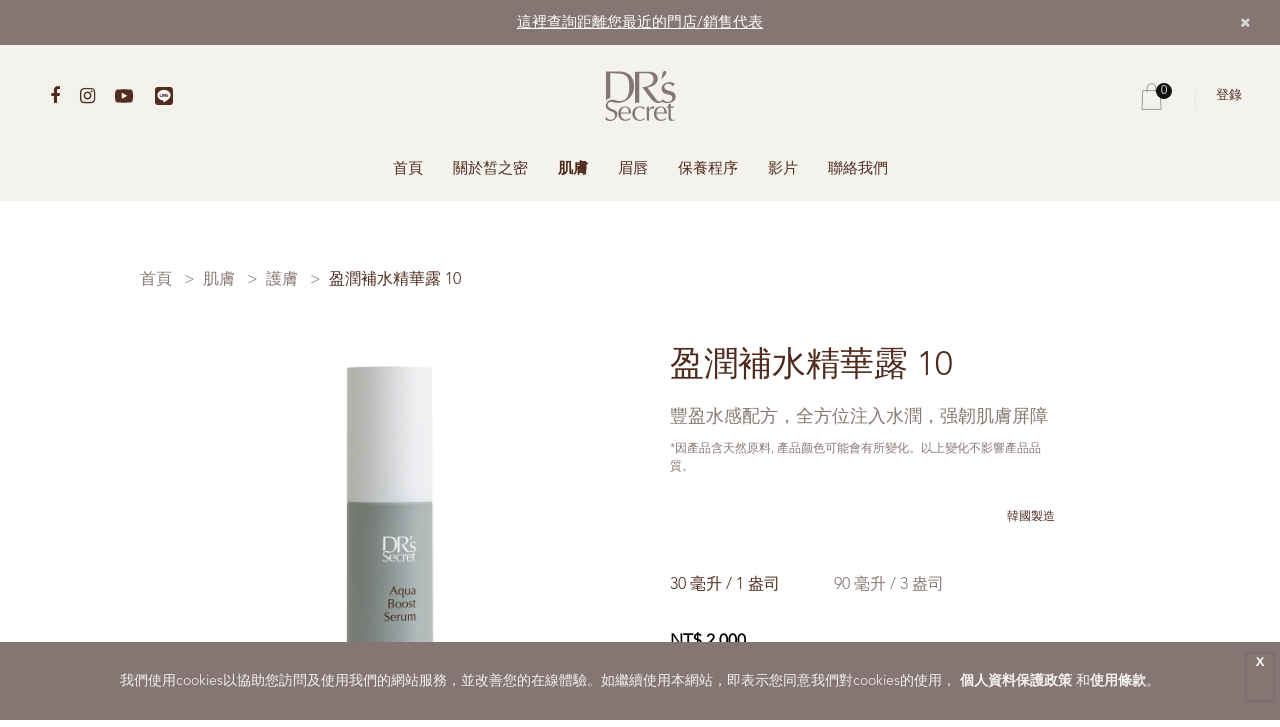

--- FILE ---
content_type: text/html;charset=utf-8
request_url: https://www.drs-secret.com.tw/aqua-boost-serum-10-refmbrcode-TW70439013
body_size: 55898
content:
 










	


<!DOCTYPE html>
<html lang="en" class="no-js" id="traditional">
<head>
	<meta charset="UTF-8" />
	<meta http-equiv="X-UA-Compatible" content="IE=edge,chrome=1"> 
	<meta name="viewport" content="width=device-width, initial-scale=1.0"> 
	<title>盈潤補水精華露 - 豐盈水感配方，強韌肌膚屏障 | 皙之密台灣官網</title>
	<meta name="description" content="盈潤補水精華露：豐盈水感配方，全方位注入水潤，強韌肌膚屏障。了解更多。" />
	
	<link rel="shortcut icon" href="https://resource.bwlgroup.com/drs-secret/images/favicon-drs-secret.ico">
	
	<meta property="og:title" content="盈潤補水精華露 - 豐盈水感配方，強韌肌膚屏障 | 皙之密台灣官網"/>
	<meta property="og:type" content="website"/>
	<meta property="og:url" content="https://www.drs-secret.com.tw/aqua-boost-serum"/>
	<meta property="og:image" content="https://resource.bwlgroup.com/drs-secret/images/drs-secret-aqua-boost-serum-10-1200x630.jpg"/>
	<meta property="og:description" content="盈潤補水精華露：豐盈水感配方，全方位注入水潤，強韌肌膚屏障。了解更多。"/>
	
	<link rel="stylesheet" type="text/css" href="css/default.css?v=202601151653" />
	<link rel="stylesheet" type="text/css" href="css/component_tcn.css?v=202601151653" />

	<link rel="stylesheet" href="css/reset.css?v=202601151653"/> <!-- CSS reset -->
	<link rel="stylesheet" href="css/style_cn.css?v=202601151653"/> <!-- Resource style -->
	<link rel="stylesheet" href="css/store_style.css?v=202601151653"/> <!-- Store style -->
	<link href="css/jquery.akordeon-products.css?v=202601151653" rel="stylesheet"/>
	
	<link rel="stylesheet" href="css/zoom/foundation.css?v=202601151653" />
	<link rel="stylesheet" type="text/css" href="css/zoom/xzoom.css?v=202601151653" media="all" /> 
	<link type="text/css" rel="stylesheet" media="all" href="css/zoom/magnific-popup.css?v=202601151653" />
	<script src="js/zoom/jquery.js?v=202601151653"></script>
	<script type="text/javascript" src="js/zoom/xzoom.min.js?v=202601151653"></script>
	<script type="text/javascript" src="js/zoom/magnific-popup.js?v=202601151653"></script> 
	<script src="js/zoom/setup.js?v=202601151653"></script> 
	
	<!--===============================================================================================-->
	<link href="https://cdnjs.cloudflare.com/ajax/libs/font-awesome/4.6.3/css/font-awesome.css" rel="stylesheet">
	<!--===============================================================================================-->
	<link rel="stylesheet" type="text/css" href="vendor/css-hamburgers/hamburgers.min.css?v=202601151653"/>
	<!--===============================================================================================-->
	<link rel="stylesheet" type="text/css" href="vendor/select2/select2.min.css?v=202601151653"/>
	<!--===============================================================================================-->
	<link rel="stylesheet" type="text/css" href="css/util.css?v=202601151653"/>
	<link rel="stylesheet" type="text/css" href="css/main.css?v=202601151653"/>
	<!--===============================================================================================-->
	
	<link href="/css/jquery-ui.css?v=202601151653" rel="stylesheet">
	<script src="/common/js/jquery-3.3.1.min.js?v=202601151653"></script>
	<script src="//netdna.bootstrapcdn.com/bootstrap/3.1.1/js/bootstrap.min.js"></script>
	<script src="https://ajax.googleapis.com/ajax/libs/jqueryui/1.12.1/jquery-ui.min.js"></script>
	<script src="js/modernizr.js?v=202601151653"></script> <!-- Modernizr -->
	<script type="text/javascript" src="/common/scripts/tools.js?v=202601151653"></script>
	<script type="text/javascript" src="/common/scripts/exsquery.js?v=202601151653"></script>
	<script type="text/javascript" src="/common/scripts/store.js?v=202601151653"></script>

	<script type="text/javascript" src="js/ga.js?v=202601151653"></script>
	
	<script>
	$(function(){
		$(".30ml").show();
        $(".90ml").hide();
		$("#option30ml").addClass("focusButton");
		$("#30ml-pic").show();
		$("#90ml-pic").hide();
		$("#30ml-COO").show();
		$("#90ml-COO").hide();
		
		
		$("#option30ml").click(function(){
			$("#option30ml").addClass("focusButton");
			$("#option90ml").removeClass("focusButton");
			$(".30ml").show();
			$(".90ml").hide();
			$("#30ml-pic").show();
			$("#90ml-pic").hide();
			$("#30ml-COO").show();
			$("#90ml-COO").hide();
		});
		$("#option90ml").click(function(){
			$("#option90ml").addClass("focusButton");
			$("#option30ml").removeClass("focusButton");
			$(".90ml").show();
			$(".30ml").hide();
			$("#30ml-pic").hide();
			$("#90ml-pic").show();
			$("#30ml-COO").hide();
			$("#90ml-COO").show();
		});
	});
	
	function addToCartByNonLogin2() {
		document.getElementById("addToCartByNonLoginDiv2").style.display = "block";
	}
		
	function addToCartByLogin2(productId, refreshCartQty, buttonName) {	
		if (!buttonName) {
			buttonName = "#addCartButton2";
		}
		addProductToCart(productId, refreshCartQty);
		$(buttonName).html('ADDED')
		setTimeout(function(){ $(buttonName).html('ADD TO CART') }, 1500)
	}
	</script>
</head>

<body id="backtotop" onload="refreshCartQty()">
    <!--Menu-->
	<header>
		


 









	





<script type="text/javascript">


// notfication message
var notifMessages = {};

</script>
    
<style>
.slideDown-mobile {
	animation-name: slideDown;
	animation-duration: 0.1s;
}

.slideUp-mobile {
	animation-name: slideUp;
/* 	animation-duration: 1s; */
}

@keyframes slideDown {
	from {
		margin-top: 0px;
	}
	
	to {
		margin-top: 104px;
	}
}

@keyframes slideUp {
	from {
		margin-top: 104px;
	}
	
	to {
		margin-top: 0px;
	}
}
</style>
	
<script>
	$(function() {
		var hideBar = getCookie("hideCookieBar")
		if (hideBar) {
			$(".cookie-bar").hide()
		} else {
			$(".cookie-bar").show()
		}		
	})
	
	function addToCartByLogin(productId, refreshCartQty, buttonName) {	
		if (!buttonName) {
			buttonName = "#addCartButton";
		}
		addProductToCart(productId, refreshCartQty);
		$(buttonName).html('產品已加入購物車')
		$(buttonName).attr("disabled", true)
		setTimeout(function(){ 
			$(buttonName).html('加入購物車')
			$(buttonName).attr("disabled", false)
		}, 1500)
	}
	
	function redirectToConsumerStore(productId, rmpId, brandId) {
		if (!brandId) {
			//if brand is not specified, default to DRS
			brandId = "582312";
		}
		window.open("https://exs.bwlgroup.com/Page.do?p=888&brand=" + brandId + "&pId=" + productId + "&rmpid=" + rmpId, "_blank");
	}
	
	function highlightMenu(menuId) {
		var menu = document.getElementById(menuId);
		if (menu) {
			menu.classList.add("focus");
		}
	}
	
	function getProductPage(productId) {
		var ret = "products"; //default
		
		if (productId == "13244740") {
			ret = "cleansing-cream-a1";
		} else if (productId == "581212") {
			ret = "cleanser-1";
		} else if (productId == "7681488" || productId == "49650790") {
			ret = "toner-t2";
		} else if (productId == "6017439" || productId == "49651729") {
			ret = "skinlight-t3";
		} else if (productId == "6017769") {
			ret = "skinrecon-t4";
		} else if (productId == "10865998") {
			ret = "age-arrest-a3";
		} else if (productId == "10866563") {
			ret = "ar-essence-a3";
		} else if (productId == "581218") {
			ret = "c15-essence-7";
		} else if (productId == "9199194") {
			ret = "spot-serum-8";
		} else if (productId == "581214") {
			ret = "moisturizer-6";
		} else if (productId == "8473963" || productId == "33539656") {
			ret = "refining-serum-9";
		} else if (productId == "581217") {
			ret = "sunscreen-5";
		} else if (productId == "581219") {
			ret = "sunscreen-matte-5m";
		} else if (productId == "10869218") {
			ret = "total-base-a5";
		} else if (productId == "10872707") {
			ret = "eye-cream";
		} else if (productId == "23568044") {
			ret = "pure-mask";
		} else if (productId == "13821411") {
			ret = "hydro-mask";
		} else if (productId == "6932076") {
			ret = "q10-clear-mask";
		} else if (productId == "19129908") {
			ret = "LIF"; 
		} else if (productId == "35854770") {
			ret = "balancing-oil";
		} else if (productId == "6215837") {
			ret = "miraglo";
		} else if (productId == "40425958") {
			ret = "conditioning-lip-butter-sweet-tangerine";
		} else if (productId == "40520220") {
			ret = "conditioning-lip-butter-fresh-peppermint ";
		} else if (productId == "41800721") {
			ret = "lip-glacier-dream";
		} else if (productId == "41801330") {
			ret = "lip-glacier-hope";
		} else if (productId == "41801935") {
			ret = "lip-glacier-adore";
		} else if (productId == "41803056") {
			ret = "lip-glacier-bold";
		} else if (productId == "41803731") {
			ret = "lip-glacier-collection";
		} else if (productId == "44480738") {
			ret = "vitalising-eye-mask";
		} else if (productId == "48066506") {
			ret = "aqua-boost-serum-10";
		} 
		return ret;
	}
	
	function getProductName(productId, dbProductName) {
		var ret = dbProductName;
		
		if (productId == "13244740") {
			ret = "CLEANSING CREAM A1";
		} else if (productId == "581212") {
			ret = "CLEANSER 1 (118ML)";
		} else if (productId == "7681488") {
            ret = "CLEANSER 1 (50ML)";
		} else if (productId == "49650790") {
			ret = "TONER T2 (118ML)";
		} else if (productId == "6017439") {
            ret = "TONER T2 (50ML)";
		} else if (productId == "49651729") {
			ret = "SKINLIGHT T3";
		} else if (productId == "6017769") {
			ret = "SKINRECON T4";
		} else if (productId == "10865998") {
			ret = "AGE ARREST A3";
		} else if (productId == "10866563") {
			ret = "AR ESSENCE A3";
		} else if (productId == "581218") {
			ret = "C15 ESSENCE 7";
		} else if (productId == "9199194") {
			ret = "SPOT SERUM 8";
		} else if (productId == "581214") {
			ret = "MOISTURIZER 6";
		} else if (productId == "8473963") {
			ret = "REFINING SERUM 9 (30ML)";
		} else if (productId == "33539656") {
			ret = "REFINING SERUM 9 (90ML)";
		} else if (productId == "581217") {
			ret = "SUNSCREEN 5";
		} else if (productId == "581219") {
			ret = "SUNSCREEN MATTE 5M";
		} else if (productId == "10869218") {
			ret = "TOTAL BASE A5";
		} else if (productId == "10872707") {
			ret = "EYE CREAM";
		} else if (productId == "23568044") {
			ret = "PURE MASK";
		} else if (productId == "13821411") {
			ret = "HYDRO MASK";
		} else if (productId == "6932076") {
			ret = "Q10 CLEAR MASK";
		} else if (productId == "19129908") {
			ret = "DR's Secret LIF";
		} else if (productId == "35854770") {
			ret = "BALANCING OIL";
		} else if (productId == "6215837") {
			ret = "MIRAGLO";
		} else if (productId == "40425958") {
			ret = "CONDITIONING LIP BUTTER SWEET TANGERINE";
		} else if (productId == "40520220") {
			ret = "CONDITIONING LIP BUTTER FRESH PEPPERMINT";
		} else if (productId == "41800721") {
			ret = "LIP GLACIER DREAM";
		} else if (productId == "41801330") {
			ret = "LIP GLACIER HOPE";
		} else if (productId == "41801935") {
			ret = "LIP GLACIER ADORE";
		} else if (productId == "41803056") {
			ret = "LIP GLACIER BOLD";
		} else if (productId == "41803731") {
			ret = "LIP GLACIER COLLECTION";
		} else if (productId == "44480738") {
			ret = "VITALISING EYE MASK";
		} else if (productId == "48066506") {
			ret = "AQUA BOOST SERUM 10";
		} 
		return ret;
	}
</script>	
<style>
.ui-dialog.ui-corner-all.ui-widget.ui-widget-content.ui-front.ui-dialog-buttons.ui-draggable.ui-resizable {
z-index: 10001;
}
.ui-selectmenu-menu.ui-front.ui-selectmenu-open {
z-index: 10001;
}
</style>

<!-- Google tag (gtag.js) --> 
<script async src="https://www.googletagmanager.com/gtag/js?id=G-5YWS9VBBHQ"></script>
<script>
	window.dataLayer = window.dataLayer || [];
	function gtag(){dataLayer.push(arguments);}
	gtag('js', new Date());

	gtag('config', 'G-5YWS9VBBHQ');
</script>	
	
<!-- Google Tag Manager -->
<script>(function(w,d,s,l,i){w[l]=w[l]||[];w[l].push({'gtm.start':
new Date().getTime(),event:'gtm.js'});var f=d.getElementsByTagName(s)[0],
j=d.createElement(s),dl=l!='dataLayer'?'&l='+l:'';j.async=true;j.src=
'https://www.googletagmanager.com/gtm.js?id='+i+dl;f.parentNode.insertBefore(j,f);
})(window,document,'script','dataLayer','GTM-5423NK2');</script>
<!-- End Google Tag Manager -->
	
<!-- header fixed -->
	<div class="wrap_header fixed-header2 trans-0-4">
		<!-- Logo -->
		<a href="https://www.drs-secret.com.tw" class="logo">
			<img src="https://resource.bwlgroup.com/drs-secret/images/drs-secret-logo.svg" alt="DR's Secret logo" title="DR's Secret logo" border="0" />
		</a>

		<!-- Menu -->
		<div class="wrap_menu">
			<nav class="menu">
				<ul class="main_menu2">
					<li>
						<a id="homemenu" href="https://www.drs-secret.com.tw">首页</a>
					</li>

					<li>
						<a id="aboutmenu" href="about">關於皙之密</a>
					</li>

					<li>
						<a id="productsmenu" href="products">肌膚</a> 
						<ul class="sub_menu2">
							<li><a href="products#cleanse">潔膚</a></li>
							<li><a href="products#tone">調膚</a></li>
							<li><a href="products#treat">護膚</a></li>
							<li><a href="products#moisturise">潤膚</a></li>
							<li><a href="products#refine">細緻肌膚</a></li>
							<li><a href="products#protect">防護</a></li>
							<li><a href="products#eyecare">眼部保養</a></li>
									
							<li><a href="products#neckcare">頸部護理</a></li>
							
							<li><a href="products#specialcare">特別護理</a></li>
							<li><a href="products#routineboosters">搭配產品</a></li>
							<!--<li><a href="products#device">Device</a></li>-->
						</ul>
					</li>
			       <li>
						<a id="lipproductsmenu" href="brows-lips-products">眉唇</a>
						<ul class="sub_menu2">
							<li><a href="brows-lips-products#brows">眉彩</a></li>
							
							<li><a href="brows-lips-products#lipcolour">唇彩</a></li>
							
							<li><a href="brows-lips-products#lipcare">唇部護理</a></li>
						</ul>
					</li>
					<li>
						<a id="regimemenu" href="routine">保養程序</a>
					</li>
					
					

					<!--<li>
						<a id="reviewsmenu" href="reviews-products">REVIEWS</a>
					</li>-->

					<li>
						<a id="videosmenu" href="videos">影片</a>
					</li>
					<!--<li>
						<a id="faqmenu" href="faq">FAQ</a>
					</li>-->
					<!--<li>
						<a id="skinsecretmenu" href="https://blog.drs-secret.com/tcn/">部落格</a>
						<ul class="sub_menu2">
							<li><a href="https://blog.drs-secret.com/tcn/category/all-tcn/">所有</a></li>
							<li><a href="https://blog.drs-secret.com/tcn/category/anti-ageing-tcn/">抗老</a></li>
							<li><a href="https://blog.drs-secret.com/tcn/category/beginners-guide-tcn/">新手攻略</a></li>
							<li><a href="https://blog.drs-secret.com/tcn/category/brightening-tcn/">美白</a></li>
							<li><a href="https://blog.drs-secret.com/tcn/category/cleansing-tcn/">潔面</a></li>
							<li><a href="https://blog.drs-secret.com/tcn/category/eye-care-tcn/">眼部保養</a></li>
							<li><a href="https://blog.drs-secret.com/category/go-foundation-free/">素顏美肌</a></li>
							<li><a href="https://blog.drs-secret.com/tcn/category/hydration-tcn/">保濕</a></li>
							<li><a href="https://blog.drs-secret.com/tcn/category/hyperpigmentation-dark-spots-tcn/">色斑 / 暗沉</a></li>
							<li><a href="https://blog.drs-secret.com/tcn/category/sensitive-skin-tcn/">敏感肌</a></li>
							<li><a href="https://blog.drs-secret.com/tcn/category/sun-protection-tcn/">防曬</a></li>
							<li><a href="https://blog.drs-secret.com/tcn/category/troubled-skin-acne-tcn/">問題肌 / 痘痘肌</a></li>
						</ul>
					</li>-->
					<li>
						<a id="contactusmenu" href="contact-us">聯絡我們</a>
					</li>
				</ul>
			</nav>
		</div>

		<!-- Header Icon -->
		
		<div class="header-icons">
			
				<!--  allow to add to cart before login -->
				<div class="header-wrapicon2">
					<a href="shopping-cart.jsp"><img src="https://resource.bwlgroup.com/drs-secret/images/icons/cart-icon.png" class="header-icon1 js-show-header-dropdown" alt="ICON">
						<span class="header-icons-noti"><label id="cartQtyTotal">0</label></span></a>
				</div>
				
				<span class="linedivide1" style="margin-left: 32px;"></span>
				
				<!--<a href="/common/specstore/lead_login.jsp">Login</a><br />-->
				<a href="login.jsp">登錄</a><br />
			
			

				<!--<div class="topbar-language rs1-select2">
					<select class="selection-1" name="language" onchange="window.location.href=this.value;">
						<option>INTL</option>
						<option value="Chinese/index.html">&#22269;&#38469;</option>
						<option value="http://www.google.com">&#20013;&#22269;</option>
						<option value="http://www.google.com">&#21488;&#28771;</option>
						<option value="http://www.google.com">&#39321;&#28207;</option>
						<option value="http://www.google.com">&#54620;&#44397;&#50612;</option>
					</select>
				</div>-->
		</div>
		
	</div>
                
    <div id="message-bar-div" style="display: none">
		<!-- top noti -->
        <div id="message-bar-div" style="">
        <input class="checkbox-warning" id="checkbox-warning" type="checkbox">
        <div id="warning-bar-big" class="warning-bar">
        <span class="message">
        <div>

        <i class="fa fa-info-circle"></i> <label id="notification-message1">A system maintenance has been scheduled on 1 May 2022, 1am - 2am.</label>
        </div>
        </span>
        <button for="checkbox-warning" class="close-warning flex-c-m pos2 size23 colorwhite eff3 trans-0-4 btn-remove-top-warning">
            <i class="fa fa-remove fs-13" aria-hidden="true"></i>
		</button>
        </div>
        </div>
    </div>
				
	
		<div class="registerInterest" id="registerInterestDiv">
			<div id="toQuiz" class="registerInterest flex-c-m size22 bg1 s-text21 pos-relative registerInterest-eng">
				
					<a href="contact-us#store" id="findstore">這裡查詢距離您最近的門店/銷售代表</a>
				
				<button class="flex-c-m pos2 size23 colorwhite eff3 trans-0-4 btn-romove-top-noti">
					<i class="fa fa-remove fs-13" aria-hidden="true"></i>
				</button>
			</div>
					
			<div id="toQuizMobile" class="registerInterest-mobile flex-c-m size22 bg1 s-text21 pos-relative" >
				
					<a href="contact-us#store" id="findstore">這裡查詢距離您最近的門店/銷售代表</a>
				
				<button class="flex-c-m pos2 size23 colorwhite eff3 trans-0-4 btn-romove-top-noti">
					<i class="fa fa-remove fs-13" aria-hidden="true"></i>
				</button>
			</div>
		</div>
	
		
	<!-- top noti -->
	<!--<div class="registerInterest" style="display: block">
		<div id="toQuiz" class="registerInterest flex-c-m size22 bg1 s-text21 pos-relative">
			<a href="register.html" class="s-text22 hov6 p-l-5" style="text-align: center;">REGISTER INTEREST</a>&nbsp;NOW!
			<button class="flex-c-m pos2 size23 colorwhite eff3 trans-0-4 btn-romove-top-noti">
				<i class="fa fa-remove fs-13" aria-hidden="true"></i>
			</button>
		</div>	
	</div>-->
				
	<!-- Header -->
	<header class="header2">
		<!-- Header desktop -->
		<div class="container-menu-header-v2 p-t-26">
			<div class="topbar2">
				<div class="topbar-social">
					<a href="https://www.facebook.com/drssecretofficial" target="facebook" class="topbar-social-item fa fa-facebook"></a>
					<a href="https://www.instagram.com/drssecretofficial/" target="instagram" class="topbar-social-item fa fa-instagram"></a>
					<a href="https://www.youtube.com/c/drssecretofficial" target="youtube" id="youtube-icon"  class="topbar-social-item fa"></a>
					<a href="https://lin.ee/epGgOHt" target="line" id="line-icon" class="topbar-social-item fa"></a>
					<!--<a href="https://www.weibo.com/bwlofficial" target="weibo" class="topbar-social-item fa fa-weibo"></a>
					<i class="topbar-social-item fa fa-weixin js-show-header-dropdown" aria-hidden="true"></i>
					<div class="header-welcome header-dropdown">
						<p>&#25475;&#19968;&#25475;&#28155;&#21152;BWL&#23448;&#26041;&#24494;&#20449;</p>
						<img src="https://resource.bwlgroup.com/drs-secret/images/qrcode-wechat.png" alt="&#24494;&#20449;QR&#30908;" title="&#24494;&#20449;QR&#30908;">	
					</div>-->
				</div>

				<!-- Logo2 -->
				<a href="https://www.drs-secret.com.tw" class="logo2">
					<img src="https://resource.bwlgroup.com/drs-secret/images/drs-secret-logo.svg" alt="DR's Secret logo" title="DR's Secret logo" border="0" />
				</a>

				<div class="topbar-child2">
					<!--  -->
					
						<!--  allow to add to cart before login -->
						<div class="header-wrapicon2 m-r-13">
							<a href="shopping-cart.jsp"><img src="https://resource.bwlgroup.com/drs-secret/images/icons/cart-icon.png" class="header-icon1 js-show-header-dropdown" alt="ICON">
								<span class="header-icons-noti"><label id="cartQtyTotal2">0</label></span></a>
						</div>
						<span class="linedivide1"></span>					
						<a href="login.jsp">登錄</a><br />
					
					
					<!--<span class="linedivide1"></span>
						
					<div class="topbar-language rs1-select2">
						<select class="selection-1" name="language" onchange="window.location.href=this.value;">
							<option selected>INTL</option>
							<option value="/Chinese/index.html">&#22269;&#38469;</option>
							<option value="http://www.drs-secret.com.cn/index.html">&#20013;&#22269;</option>
							<option value="https://www.drs-secret.com.tw/index.html">&#21488;&#28771;</option>
							<option value="/Traditional-HongKong/index.html">&#39321;&#28207;</option>
							<option value="/Korean/index.html">&#54620;&#44397;&#50612;</option>
						</select>
					</div>-->
				</div>
			</div>

			<div class="wrap_header">
				<!-- Menu -->
				<div class="wrap_menu">
					<nav class="menu">
						<ul class="main_menu2">
							<li>
								<a id="homemenu2" href="https://www.drs-secret.com.tw">首頁</a>
							</li>

							<li>
								<a id="aboutmenu2" href="about">關於皙之密</a>
							</li>

							<li>
								<a id="productsmenu2" href="products">肌膚</a> 
								<ul class="sub_menu">
									<li><a href="products#cleanse">潔膚</a></li>
									<li><a href="products#tone">調膚</a></li>
									<li><a href="products#treat">護膚</a></li>
									<li><a href="products#moisturise">潤膚</a></li>
									<li><a href="products#refine">細緻肌膚</a></li>
									<li><a href="products#protect">防護</a></li>
									<li><a href="products#eyecare">眼部保養</a></li>
											
									<li><a href="products#neckcare">頸部護理</a></li>
									
									<li><a href="products#specialcare">特別護理</a></li>
									<li><a href="products#routineboosters">搭配產品</a></li>
									<!--<li><a href="products#device">Device</a></li>-->
								</ul>
							</li>
						   <li>
								<a id="lipproductsmenu2" href="brows-lips-products">眉唇</a>
								<ul class="sub_menu">
									<li><a href="brows-lips-products#brows">眉彩</a></li>
									
									<li><a href="brows-lips-products#lipcolour">唇彩</a></li>
									
									<li><a href="brows-lips-products#lipcare">唇部護理</a></li>
								</ul>
							</li>
							<li>
								<a id="regimemenu2" href="routine">保養程序</a>
							</li>

							
							
							<!--<li>
								<a id="reviewsmenu2" href="reviews-products">REVIEWS</a>
							</li>
-->
							<li>
								<a id="videosmenu2" href="videos">影片</a>
							</li>

							<!--<li>
								<a id="faqmenu2" href="faq">FAQ</a>
							</li>-->
							<!--<li>
								<a id="skinsecretmenu2" href="https://blog.drs-secret.com/tcn/">部落格</a>
								<ul class="sub_menu">
									<li><a href="https://blog.drs-secret.com/tcn/category/all-tcn/">所有</a></li>
									<li><a href="https://blog.drs-secret.com/tcn/category/anti-ageing-tcn/">抗老</a></li>
									<li><a href="https://blog.drs-secret.com/tcn/category/beginners-guide-tcn/">新手攻略</a></li>
									<li><a href="https://blog.drs-secret.com/tcn/category/brightening-tcn/">美白</a></li>
									<li><a href="https://blog.drs-secret.com/tcn/category/cleansing-tcn/">潔面</a></li>
									<li><a href="https://blog.drs-secret.com/tcn/category/eye-care-tcn/">眼部保養</a></li>
									<li><a href="https://blog.drs-secret.com/category/go-foundation-free/">素顏美肌</a></li>
									<li><a href="https://blog.drs-secret.com/tcn/category/hydration-tcn/">保濕</a></li>
									<li><a href="https://blog.drs-secret.com/tcn/category/hyperpigmentation-dark-spots-tcn/">色斑 / 暗沉</a></li>
									<li><a href="https://blog.drs-secret.com/tcn/category/sensitive-skin-tcn/">敏感肌</a></li>
									<li><a href="https://blog.drs-secret.com/tcn/category/sun-protection-tcn/">防曬</a></li>
									<li><a href="https://blog.drs-secret.com/tcn/category/troubled-skin-acne-tcn/">問題肌 / 痘痘肌</a></li>
								</ul>
							</li>-->
							<li>
								<a id="contactusmenu2" href="contact-us"> 聯絡我們</a>
							</li>
						</ul>
					</nav>
				</div>
			</div>
		</div>

		<!-- Header Mobile -->
		<div id="headerMobile" class="wrap_header_mobile mobile_chi">
			<!-- Logo moblie -->
			<a href="https://www.drs-secret.com.tw" class="logo-mobile">
				<img src="https://resource.bwlgroup.com/drs-secret/images/drs-secret-logo.svg" alt="DR's Secret logo" title="DR's Secret logo" border="0" />
			</a>

			<!-- Button show menu -->
			<div class="btn-show-menu">
				<!-- Header Icon mobile -->
				<!--<div class="topbar-language rs1-select2" style="width:64px; padding-right: 10px;">
					<select class="selection-1" name="time" >
						<option>INTL</option>
						<option>&#22269;&#38469;</option>
						<option>&#20013;&#22269;</option>
						<option>&#21488;&#28771;</option>
						<option>&#39321;&#28207;</option>
						<option>&#54620;&#44397;&#50612;</option>
					</select>
				</div>-->
				
				<div class="header-icons-mobile">
					
						<!--  allow to add to cart before login -->
						<div class="header-wrapicon2">
							<a href="shopping-cart.jsp"><img src="https://resource.bwlgroup.com/drs-secret/images/icons/cart-icon.png" class="header-icon1 js-show-header-dropdown" alt="ICON">
								<span class="header-icons-noti"><label id="cartQtyTotal3">0</label></span></a>
						</div>
						<span class="linedivide1"></span>				
						<a href="login.jsp">登錄</a><br />
					
					
					<!--<span class="linedivide1"></span>
						
					<div class="topbar-language rs1-select2">
						<select class="selection-1" name="language" onchange="window.location.href=this.value;">
							<option selected>INTL</option>
							<option value="/Chinese/index.html">&#22269;&#38469;</option>
							<option value="http://www.drs-secret.com.cn/index.html">&#20013;&#22269;</option>
							<option value="https://www.drs-secret.com.tw/index.html">&#21488;&#28771;</option>
							<option value="/Traditional-HongKong/index.html">&#39321;&#28207;</option>
							<option value="/Korean/index.html">&#54620;&#44397;&#50612;</option>
						</select>
					</div>-->
				</div>
				
				<div class="btn-show-menu-mobile hamburger hamburger--squeeze">
					<span class="hamburger-box">
						<span class="hamburger-inner"></span>
					</span>
				</div>
			</div>
		</div>

		<!-- Menu Mobile -->
		<div class="wrap-side-menu wrap-side-menu-chi">
			<nav class="side-menu">
				<ul class="main-menu">
					<li class="item-menu-mobile">
						<a href="https://www.drs-secret.com.tw">首页</a>
					</li>

					<li class="item-menu-mobile">
						<a href="about">關於皙之密</a>
					</li>

					<li class="item-menu-mobile">
						<a href="products">肌膚</a>
						<ul class="sub-menu">
							<li><a href="products#cleanse">潔膚</a></li>
							<li><a href="products#tone">調膚</a></li>
							<li><a href="products#treat">護膚</a></li>
							<li><a href="products#moisturise">潤膚</a></li>
							<li><a href="products#refine">細緻肌膚</a></li>
							<li><a href="products#protect">防護</a></li>
							<li><a href="products#eyecare">眼部保養</a></li>
									
							<li><a href="products#neckcare">頸部護理</a></li>
							
							<li><a href="products#specialcare">特別護理</a></li>
							<li><a href="products#routineboosters">搭配產品</a></li>
							<!--<li><a href="products#device">Device</a></li>-->
						</ul>
						<i class="arrow-main-menu fa fa-angle-right" aria-hidden="true"></i>
					</li>
			       <li class="item-menu-mobile">
						<a href="brows-lips-products">眉唇</a>
						<ul class="sub-menu">
							<li><a href="brows-lips-products#brows">眉彩</a></li>
							
							<li><a href="brows-lips-products#lipcolour">唇彩</a></li>
							
							<li><a href="brows-lips-products#lipcare">唇部護理</a></li>
						</ul>
						<i class="arrow-main-menu fa fa-angle-right" aria-hidden="true"></i>
					</li>
					<li class="item-menu-mobile">
						<a href="routine">保養程序</a>
					</li>

					
					<!--<li class="item-menu-mobile">
						<a href="reviews-products">REVIEWS</a>
					</li>-->

					<li class="item-menu-mobile">
						<a href="videos">影片</a>
					</li>

					<!--<li class="item-menu-mobile">
						<a href="faq">FAQ</a>
					</li>-->
					<!--<li class="item-menu-mobile">
						<a href="https://blog.drs-secret.com/tcn/">部落格</a>
						<ul class="sub-menu">
							<li><a href="https://blog.drs-secret.com/tcn/category/all-tcn/">所有</a></li>
							<li><a href="https://blog.drs-secret.com/tcn/category/anti-ageing-tcn/">抗老</a></li>
							<li><a href="https://blog.drs-secret.com/tcn/category/beginners-guide-tcn/">新手攻略</a></li>
							<li><a href="https://blog.drs-secret.com/tcn/category/brightening-tcn/">美白</a></li>
							<li><a href="https://blog.drs-secret.com/tcn/category/cleansing-tcn/">潔面</a></li>
							<li><a href="https://blog.drs-secret.com/tcn/category/eye-care-tcn/">眼部保養</a></li>
							<li><a href="https://blog.drs-secret.com/category/go-foundation-free/">素顏美肌</a></li>
							<li><a href="https://blog.drs-secret.com/tcn/category/hydration-tcn/">保濕</a></li>
							<li><a href="https://blog.drs-secret.com/tcn/category/hyperpigmentation-dark-spots-tcn/">色斑 / 暗沉</a></li>
							<li><a href="https://blog.drs-secret.com/tcn/category/sensitive-skin-tcn/">敏感肌</a></li>
							<li><a href="https://blog.drs-secret.com/tcn/category/sun-protection-tcn/">防曬</a></li>
							<li><a href="https://blog.drs-secret.com/tcn/category/troubled-skin-acne-tcn/">問題肌 / 痘痘肌</a></li>
						</ul>
						<i class="arrow-main-menu fa fa-angle-right" aria-hidden="true"></i>
					</li>-->
					<li class="item-menu-mobile">
						<a href="contact-us">聯絡我們</a>
					</li>
					
					<li class="item-topbar-mobile p-l-10">
						<div class="topbar-social-mobile">
							<a href="https://www.facebook.com/drssecretofficial" class="topbar-social-item fa fa-facebook"></a>
							<a href="https://www.instagram.com/drssecretofficial/" class="topbar-social-item fa fa-instagram"></a>
							<a href="https://www.youtube.com/c/drssecretofficial" target="youtube" id="youtube-icon-small" class="topbar-social-item fa"></a>
							<a href="https://lin.ee/epGgOHt" target="line" id="line-icon-small" class="topbar-social-item fa"></a>
							<!--<a href="https://www.weibo.com/bwlofficial" target="weibo" class="topbar-social-item fa fa-weibo"></a>
							<i class="topbar-social-item fa fa-weixin js-show-header-dropdown" aria-hidden="true"></i>
							<div class="header-welcome header-dropdown">
								<p>&#25475;&#19968;&#25475;&#28155;&#21152;BWL&#23448;&#26041;&#24494;&#20449;</p>
								<img src="https://resource.bwlgroup.com/drs-secret/images/qrcode-wechat.png" alt="&#24494;&#20449;QR&#30908;" title="&#24494;&#20449;QR&#30908;">	
							</div>-->
						</div>
					</li>
				</ul>
			</nav>
		</div>
	</header>

	<!-- Container Selection1 -->
	<div id="dropDownSelect1"></div>

	

<!--===============================================================================================-->
<!-- 	<script type="text/javascript" src="vendor/jquery/jquery-3.2.1.min.js?v=202601151653"></script> -->
<!--===============================================================================================-->
	<!--<script type="text/javascript" src="vendor/animsition/js/animsition.min.js?v=202601151653"></script>-->
<!--===============================================================================================-->
	<!--<script type="text/javascript" src="vendor/bootstrap/js/bootstrap.min.js?v=202601151653"></script>
	<script type="text/javascript" src="vendor/bootstrap/js/popper.js?v=202601151653"></script>-->
<!--===============================================================================================-->		
	<script type="text/javascript" src="vendor/select2/select2.min.js?v=202601151653"></script>
	<!--<script type="text/javascript">
		$(".selection-1").select2({
			minimumResultsForSearch: 20,
			dropdownParent: $('#dropDownSelect1')
		});
	</script>-->
<!--===============================================================================================-->
	<script src="js/main2.js?v=202601151653"></script>
	<script>
	
	
	redFunc = {}
	
	
	redFunc.toggleQuizModal = () => {

		gtag('event', 'conversion', {
			'send_to': 'AW-790765990/Kqa0CILnw70ZEKbDiPkC'
		})
		
		window.location.href = "https://www.drs-secret.com/skin-analysis-quiz?c=440&cc=TW&vm=S&lid=428&ut=&mm=Y"
		

// 		$("#skinQuizModal").modal("toggle")

	}
	Object.freeze(redFunc)
	</script>
<!--</body>
</html>-->

		<script type="text/javascript">
			// IMPORTANT TO BE PUT BELOW menu_content, so that the menu highlight is immediate
			highlightMenu("productsmenu");
			highlightMenu("productsmenu2");
		</script>
	</header>

    <!--Content-->     
    	<section class="cd-single-item">
			<div id="banner-container"></div>
			<ul class="breadcrumb" id="breadcrumb-product">
				<li><a title="皙之密" href="https://www.drs-secret.com.tw">首頁</a></li>
				<li><a title="保養品" href="/products">肌膚</a></li>
				<li><a title="護膚產品" href="/products#treat">護膚</a></li>
				<li>盈潤補水精華露 10</li>
			</ul>
			
			
			<div id="30ml-pic">
			<div class="row">
			  <div class="large-5 column">
				<div class="xzoom-container">
				  <img class="xzoom" id="xzoom-magnific" src="https://resource.bwlgroup.com/drs-secret/images/drs-secret-aqua-boost-serum-10.jpg" xoriginal="https://resource.bwlgroup.com/drs-secret/images/drs-secret-aqua-boost-serum-10.jpg" />

				  <div class="xzoom-thumbs">
					<a href="https://resource.bwlgroup.com/drs-secret/images/drs-secret-aqua-boost-serum-10.jpg"><img class="xzoom-gallery" width="80" src="https://resource.bwlgroup.com/drs-secret/images/drs-secret-aqua-boost-serum-10.jpg" xpreview="https://resource.bwlgroup.com/drs-secret/images/drs-secret-aqua-boost-serum-10.jpg" alt="皙之密盈潤補水精華露 10"  title="皙之密盈潤補水精華露 10"></a>

					<a href="https://resource.bwlgroup.com/drs-secret/images/drs-secret-aqua-boost-serum-texture.jpg"><img class="xzoom-gallery" width="80" src="https://resource.bwlgroup.com/drs-secret/images/drs-secret-aqua-boost-serum-texture.jpg" alt="皙之密盈潤補水精華露 10"  title="皙之密盈潤補水精華露 10"></a>

					<a href="https://resource.bwlgroup.com/drs-secret/images/drs-secret-aqua-boost-serum-product.jpg"><img class="xzoom-gallery" width="80" src="https://resource.bwlgroup.com/drs-secret/images/drs-secret-aqua-boost-serum-product.jpg" alt="皙之密盈潤補水精華露 10" title="皙之密盈潤補水精華露 10"></a>
				  </div>
				</div>        
			  </div>
			</div> 
			</div>

			<div id="90ml-pic">
			<div class="row">
			  <div class="large-5 column">
				<div class="xzoom-container">
				  <img class="xzoom2" id="xzoom-magnific2" src="https://resource.bwlgroup.com/drs-secret/images/drs-secret-aqua-boost-serum-10-90ml.jpg" xoriginal="https://resource.bwlgroup.com/drs-secret/images/drs-secret-aqua-boost-serum-10-90ml.jpg" />

				  <div class="xzoom-thumbs">
					<a href="https://resource.bwlgroup.com/drs-secret/images/drs-secret-aqua-boost-serum-10-90ml.jpg"><img class="xzoom-gallery2" width="80" src="https://resource.bwlgroup.com/drs-secret/images/drs-secret-aqua-boost-serum-10-90ml.jpg" xpreview="https://resource.bwlgroup.com/drs-secret/images/drs-secret-aqua-boost-serum-10-90ml.jpg" alt="皙之密盈潤補水精華露 10"  title="皙之密盈潤補水精華露 10"></a>

					<a href="https://resource.bwlgroup.com/drs-secret/images/drs-secret-aqua-boost-serum-texture.jpg"><img class="xzoom-gallery2" width="80" src="https://resource.bwlgroup.com/drs-secret/images/drs-secret-aqua-boost-serum-texture.jpg" alt="皙之密盈潤補水精華露 10"  title="皙之密盈潤補水精華露 10"></a>

					<a href="https://resource.bwlgroup.com/drs-secret/images/drs-secret-aqua-boost-serum-product-90ml.jpg"><img class="xzoom-gallery2" width="80" src="https://resource.bwlgroup.com/drs-secret/images/drs-secret-aqua-boost-serum-product-90ml.jpg" alt="皙之密盈潤補水精華露 10" title="皙之密盈潤補水精華露 10"></a>
				  </div>
				</div>        
			  </div>
			</div>
			</div>
			
				
			<div class="cd-item-info">
				<h1 class="product_title">盈潤補水精華露 10</h1>

				<h5 class="product_description">豐盈水感配方，全方位注入水潤，强韌肌膚屏障</h5>
				<p class="product_subtext">*因產品含天然原料, 產品颜色可能會有所變化。以上變化不影響產品品質。</p>

				
				<p class="product_item_tabtext" id="30ml-COO">韓國製造</p>
				<p class="product_item_tabtext" id="90ml-COO" style="display: none">新加坡製造</p>
				<br clear="all"><br>
				<p class="product_capacity"><a href="#" id="option30ml">30 毫升 / 1 盎司</a> <a href="#" id="option90ml" style="padding-left: 50px">90 毫升 / 3 盎司</a></p>
				<br clear="all"><br>
					
				<div class="30ml">	
					
						
						<span class="memberPrice">NT$ 2,000</span>&nbsp;&nbsp; 
						
						
					
					
							<br clear="all"><br>
							
								<button id="addCartButton" class="add-to-cart" onclick="redirectToConsumerStore('48066506', '898985020406030709010601004940736311327172')">購買 <img id="indicator_48066506" src="/common/images/indicator.gif" style="visibility:hidden"/></button> 
							
							
				</div>
				<div class="90ml" style="display: none">	
					
						
						<span class="memberPrice">NT$ 4,500</span>&nbsp;&nbsp; 
						
						
					
					
							<br clear="all"><br>
							
								<button id="addCartButton" class="add-to-cart" onclick="redirectToConsumerStore('79222013', '898985020406030709010601004940736311327172')">購買 <img id="indicator_79222013" src="/common/images/indicator.gif" style="visibility:hidden"/></button> 
							
							
				</div>
				
				<div class="backproductpage" alt="瞭解更多肌膚產品" title="瞭解更多肌膚產品"><span class="leftarrow"></span> <a href="products#treat">瞭解更多肌膚產品</a></div>		
				<!--<button class="add-to-cart">Add to cart</button>-->						
			</div> 
			<!-- cd-item-info -->
			<br clear="all"><br>
			<!--<div id="backproducts"> 
				<a href="products#cleanse"><img src="https://resource.bwlgroup.com/drs-secret/images/traditional/btn-back-to-products-traditional-chinese.gif" width="72px" height="12px" alt="返回產品頁" title="返回產品頁" /></a>
			</div>-->	
			<!-- cd-item-info -->
		</section> <!-- cd-single-item -->
    
		<section class="cd-content">
		<br>
		<br>
        	<div class="product_content clearfix">
            	<h4 class="product_item_header">使用方法</h4>
               	<div class="product-item-content">
              		<p class="product_item_text">
						<ul class="product_list">
                            <li><a href="/products#cleanse" title="DR's Secret cleansers" class="internal-link">潔膚</a>及<a href="/products#tone" title="DR's Secret toner" class="internal-link">調膚</a>後，按壓2至3次均匀塗抹於臉部。</li>
						</ul>
					</p>
                	<br>
		  	   	</div>
              
              	<h4 class="product_item_header">主要成分</h4>
              	<div class="product-item-content">
              		<p class="product_item_text">
                		<ul class="product_list">
							<li>12種透明質酸（HA）</li>
							<p class="list_content">12種透明質酸，擁有不同的分子形態或分子量，能够渗透至肌膚表皮層的不同深度，为肌膚全方位補充水分。</p>
							<br><br>

							<li>積雪草發酵產物*</li>
							<p class="list_content">幫助舒緩肌膚不適、並協同將水分吸附於肌膚表面，形成一層封閉膜，鎖住水分。</p>
                            <br><br>
                            
                            <li>泛醇（维生素原B5）</li>
							<p class="list_content">滋潤、舒缓、赋活肌肤，稳定肌膚屏障功能。</p>
							<br><br>

							<li>乳酸桿菌發酵產物</li>
							<p class="list_content">重塑並提升肌膚屏障功能。有助舒緩肌膚泛红。</p>
                            <br><br>
                            
                            <li>黃芩根發酵產物**</li>
							<p class="list_content">保護肌膚免受氧化與紫外線損傷。</p>
                		</ul>
                	</p><br>
                    <div class="fine-print">*積雪草提取物與乳酸桿菌混合發酵。<br>
                    **黄芩根提取物與乳酸桿菌混合發酵。</div>
                    <br><br>
				</div>
					
				<div class="product-item-content">
				<button class="accordion">成分表</button>
				<div class="panel">
					<p class="ingredient-list">Aqua (Water), Butylene Glycol, Propanediol, Glycerin, 1,2-Hexanediol, Betaine, Trehalose, Polyglyceryl-10 Oleate, Panthenol, Arginine, Polyglyceryl-10 Laurate, Carbomer, Caprylyl Glycol, Allantoin, Ethylhexylglycerin, Sodium Hyaluronate, Xanthan Gum, Lavandula Angustifolia (Lavender) Oil, Disodium EDTA, Lactobacillus Ferment, Diethoxyethyl Succinate, Beta-Glucan, Centella Asiatica (Gotu Kola) Extract, Scutellaria Baicalensis (Baikal Skullcap) Root Extract, Hydroxypropyltrimonium Hyaluronate, Hydrolyzed Hyaluronic Acid, Sodium Acetylated Hyaluronate, Tocopherol, Hyaluronic Acid, Hydrolyzed Sodium Hyaluronate, Sodium Hyaluronate Crosspolymer, Potassium Hyaluronate, Linalool*</p>
                    <p class="fine-print">*精油的天然成分</p>
					<p class="ingredient-statement">由於產品可能不斷更新或因地域而異，實際產品信息請以產品包裝標籤為準。</p>	
				</div>
				<br clear="all">
                <br clear="all">

                <h4 class="product_item_header">常見問答</h4>

                <div class="row">
                    <div class="span6">
                        <div class="akordeon">
                            <div class="akordeon-item">
                                <div class="akordeon-item-head">
                                    <div class="akordeon-item-head-container">
                                        <h5 class="akordeon-heading">盈潤補水精華露10適合所有類型的皮膚嗎？</h5>
                                    </div>
                                </div>
                                <div class="akordeon-item-body">
                                    <div class="akordeon-item-content">
                                        <p class="toptabtext">盈潤補水精華露10的配方水潤輕盈易吸收，因而適合大多數肌膚類型。</p>
                                        
                                        <p class="toptabtext">一般來說，我們建議在使用產品前，先在耳後或手臂內側測試，看看是否出現過敏反應。這種方法能大大降低過敏的機率。如果已知肌膚對某種成分過敏，應先閱讀包裝上的標籤確認成分。</p>
                                        <br><br>
                                    </div>
                                </div>
                            </div>

                            <div class="akordeon-item">
                                <div class="akordeon-item-head">
                                    <div class="akordeon-item-head-container">
                                        <h5 class="akordeon-heading">敏感性肌膚可以使用盈潤補水精華露10嗎？</h5>
                                    </div>
                                </div>
                                <div class="akordeon-item-body">
                                    <div class="akordeon-item-content">
                                        <p class="toptabtext">乾性和敏感性皮膚通常有較弱的皮膚屏障。盈潤補水精華露10的配方能為皮膚深層補水，強韌皮膚屏障，因而適用於乾燥和/或敏感性皮膚。</p>
                                        
                                        <p class="toptabtext">如果擔心肌膚有過敏或敏感反應，我們建議在使用產品前，先在耳後或手臂內側測試，看看是否出現過敏反應。這種方法能大大降低過敏的機率。如果已知肌膚對某種成分過敏，應先閱讀包裝上的標籤確認成分。</p>
                                        <br><br>
                                    </div>
                                </div>
                            </div>

                            <div class="akordeon-item">
                                <div class="akordeon-item-head">
                                    <div class="akordeon-item-head-container">
                                        <h5 class="akordeon-heading">盈潤補水精華露10和調膚液T2有什麼區別？</h5>
                                    </div>
                                </div>
                                <div class="akordeon-item-body">
                                    <div class="akordeon-item-content">
                                        <p class="toptabtext"><a href="toner-t2">調膚液T2</a>是一款保濕調膚水，幫助肌膚在潔面後恢復pH平衡，並為後續的護膚步驟做好充分準備。</p>

                                        <p class="toptabtext">盈潤補水精華露10是一款調理精華液，含12種透明質酸以提供深層補水效益，其中的植物發酵產物成分也有助促進修護並強韌肌膚屏障功能。</p>
                                        <br><br>
                                    </div>
                                </div>
                            </div>


                            <div class="akordeon-item">
                                <div class="akordeon-item-head">
                                    <div class="akordeon-item-head-container">
                                        <h5 class="akordeon-heading">盈潤補水精華露10和緊緻露9有什麼區別？</h5>
                                    </div>
                                </div>
                                <div class="akordeon-item-body">
                                    <div class="akordeon-item-content">
                                        <p class="toptabtext">盈潤補水精華露10的主要效益是為皮膚補水潤澤，進而潤澤肌膚強健皮膚屏障。</p>

                                        <p class="toptabtext">而<a href="refining-serum-9">緊緻露9</a>的主要效益是幫助舒緩，讓肌膚細膩柔滑。</p>

                                        <p class="toptabtext">兩款產品都是凝露質地的精華液，但具有不同效益。</p>
                                        <br><br>
                                    </div>
                                </div>
                            </div>

                        </div>
                    </div>
                </div>
					
			    <p class="product_subtext">*由於產品可能不斷更新，外包装上的產品名稱和標籤信息，可能因購買的時間和區域而有所區别。</p>
				<br>
            	<br clear="all">
                <br clear="all">
					
			<!--<p id="line"/></p>-->
				<!--<p class="patentlink"><img src="https://resource.bwlgroup.com/drs-secret/images/cert-icon.png"> <a href="http://twap.sgs.com/sgsrip/comview.asp?cstno=9262151" target="_blank">安心資訊</a></p>
				<br>
				</div>	
				<br clear="all">		


				<p id="line"/></p>

				<div class="watch-frame">
					 <h5 class="watchreadtitle">觀看</h5> 

					 <div class="watchread-suggested-frame-group">
					<div class="watchread-suggested-frame-each">
						<p class="watchreadsuggested"><a href="videos-tutorial-how-to-foam-cleanser-correctly"><img src="https://resource.bwlgroup.com/drs-secret/images/video-tutorial-image-how-to-foam-cleanser-1-correctly.jpg" alt="教學：如何將皙之密潔膚霜1打出豐盈的泡沫" title="教學：如何將皙之密潔膚霜1打出豐盈的泡沫"></a></p>
						<p class="watchreadsuggestedtitleeach"><a href="videos-tutorial-how-to-foam-cleanser-correctly">教學：如何將皙之密潔膚霜1打出豐盈的泡沫</a></p>
					</div>	
						 
					<div class="watchread-suggested-frame-each">
						<p class="watchreadsuggested"><a href="videos-tutorial-cleanser"><img src="https://resource.bwlgroup.com/drs-secret/images/traditional/video-tutorial-image-how-to-use-drs-secret-cleanser-1-in-cleansing-routine-hk.jpg" alt="教學：如何使用皙之密潔膚霜1透徹潔面" title="教學：如何使用皙之密潔膚霜1透徹潔面"></a></p>
						<p class="watchreadsuggestedtitleeach"><a href="videos-tutorial-cleanser">教學：如何使用皙之密潔膚霜1透徹潔面</a></p>
					</div>	

					<div class="watchread-suggested-frame-each">
						<p class="watchreadsuggested"><a href="videos-tutorial-cleanser-miraglo"><img src="https://resource.bwlgroup.com/drs-secret/images/traditional/video-tutorial-image-how-to-use-miraglo-with-drs-secret-cleanser-1-for-glowing-skin-hk.jpg" alt="教學：如何搭配奇麗纖使用皙之密潔膚霜1，即現光滑美肌" title="教學：如何搭配奇麗纖使用皙之密潔膚霜1，即現光滑美肌"></a></p>
						<p class="watchreadsuggestedtitleeach"><a href="videos-tutorial-cleanser-miraglo">教學：如何搭配奇麗纖使用皙之密潔膚霜1，即現光滑美肌</a></p>
					</div>	

				</div> -->

				 </div>
				 
              	<div id="backtop"> 
                <a href="#backtotop">
                    <p class="fa fa-chevron-up backtotoparrow"></p>
                    <p class="backtotop">返回網頁上方</p>
                </a>
                </div>
          	</div>
		</section>
    
    <!--Footer-->  
	<footer>
	   
<div class="footer_container_top">
	<div class="footer-top container clearfix">
	  <div class="footer-logo-container">
		<a href="index.html" class="footer-logo"><img src="https://resource.bwlgroup.com/drs-secret/images/drs-secret-logo.png" alt="logo" width="80" height="57" border="0"/></a>
	  </div>

	 <div class="footer-links-container">	
	  <div class="footer-links" id="footer-links-aboutsecret">
		<p class="footer-title">皙之密</p>
		<p class="footer-sub"><a href="https://www.drs-secret.com.tw/brand-story" target="_blank">品牌故事</a></p>
		<p class="footer-sub"><a href="about">關於皙之密</a></p>
		<p class="footer-sub"><a href="media">媒體資訊</a></p>  
	</div>	  
	<div class="footer-links" id="footer-links-customercare">
		<p class="footer-title">顧客諮詢</p>
		<p class="footer-sub"><a href="contact-us">聯絡我們</a></p>
		<p class="footer-sub"><a href="faq">常見問答</a></p>
		<!--<a href="">Shipping and Self-Collection</a><br>
		<a href="">Returns</a><br>-->
	</div>			
	<div class="footer-links" id="footer-links-store">
		<p class="footer-title">店舖查詢</p>
		<p class="footer-sub"><a href="contact-us#store">尋找店舖</a></p>
	</div>
	</div>


	</div>
</div>
<div class="footer_container">
	<div class="footer container clearfix">
    <div class="footer-content">
		DR's Secret、Aestier和BWL均為Best World 之註冊商標。 <br>
		&#169; 2025 Best World. 保留所有權利。</div>
	<div class="footer-sitemap"><a class="terms-link" href="terms-and-conditions">使用條款</a> | <a class="terms-link" href="pdpp">個人資料保護政策</a> | <a href="sitemap" title="網站地圖">網站地圖</a></span></div></div>
	</div>
</div>

<!--Cookie bar (default to display: none) -->
	<input class="checkbox-cb" id="checkbox-cb" type="checkbox" />
	<div class="cookie-bar">
		<span class="message">
			<div id="cookie-message-428">
				<!--Traditional Chinese-->
				我們使用cookies以協助您訪問及使用我們的網站服務，並改善您的在線體驗。如繼續使用本網站，即表示您同意我們對cookies的使用，
				<a style="cursor: pointer" class="terms-link" href="pdpp">個人資料保護政策</a>
				和<a style="cursor: pointer" class="terms-link" href="terms-and-conditions">使用條款</a>。
			</div>
		</span> <label for="checkbox-cb" class="close-cb">x</label>
	</div>
<!--End Cookie Bar-->

<script>
var isMobile = false
var mobile = {
	    Android: function() {
	        return navigator.userAgent.match(/Android/i);
	    },
	    iOS: function() {
	        return navigator.userAgent.match(/iPhone|iPad|iPod/i);
	    },
	    any: function() {
	        return (mobile.Android() || mobile.iOS());
	    }
}

$(function(){
	$(".close-cb").on("click", function(e) {
		setCookie("hideCookieBar", "true", 365);
	})
	$(".terms-link").on("click", function(event, ui) {
		$("html").css("overflow","hidden")
		if (isMobile || mobile.any()) {
			scroll = $(window).scrollTop()
			$("body").css("overflow", "hidden")
			$("html").css("position", "fixed")
		}
	})
	
	$(".modal").on("hidden.bs.modal", function () {
		if(isMobile || mobile.any()) {
			$("html").css("position", "relative")
			$("body").scrollTop(scroll)
			$("body").css("overflow-y", "scroll")
		}
		$("html").css("overflow-y","scroll")
	})
})
</script>


	</footer>

	<script src="js/main.js?v=202601151653"></script> <!-- Resource jQuery -->
	<script src="js/jquery.akordeon-products.js?v=202601151653"></script>    
						
	<script>
	var acc = document.getElementsByClassName("accordion");
	var i;

	for (i = 0; i < acc.length; i++) {
	  acc[i].addEventListener("click", function() {
		this.classList.toggle("active");
		var panel = this.nextElementSibling;
		if (panel.style.display === "block") {
		  panel.style.display = "none";
		} else {
		  panel.style.display = "block";
		}
	  });
	}
        
    $(document).ready(function () {
        $('.akordeon').akordeon({ toggle: true });
    });
	</script>					
</body>
</html>


--- FILE ---
content_type: text/css
request_url: https://www.drs-secret.com.tw/css/default.css?v=202601151653
body_size: 9496
content:
/* General Demo Style */
@import url(https://fonts.googleapis.com/css?family=Source%20Sans%20Pro);

@font-face {
	font-family: 'Avenir LT Std 35 Light';
	font-style: normal;
	font-weight: normal;
	src: local('Avenir LT Std 35 Light'), url('https://design-resource.bwlgroup.com/fonts/AvenirLTStd-Light.woff') format('woff');
}

/* clearfix */
img {
  /* Responsive images (ensure images don't scale beyond their parents) */

  /* max-width: 100%;*/
  /* Part 1: Set a maxium relative to the parent */

  width: auto\9;
  /* IE7-8 need help adjusting responsive images */

  height: auto;
  /* Part 2: Scale the height according to the width, otherwise you get stretching */

  vertical-align: middle;
  border: 0;
  -ms-interpolation-mode: bicubic;
}


body, html { font-size: 100%; 	padding: 0; margin: 0; }

/* Reset */
*,
*:after,
*:before {
	-webkit-box-sizing: border-box;
	-moz-box-sizing: border-box;
	box-sizing: border-box;
}

/* Clearfix hack by Nicolas Gallagher: http://nicolasgallagher.com/micro-clearfix-hack/ */
.clearfix:before,
.clearfix:after {
	content: " ";
	display: table;
}

.clearfix:after {
	clear: both;
}

body {
	font-family: "Avenir LT Std 35 Light", "Microsoft YaHei", STXihei, STHeiti, 돋움, Dotum;
	font-weight:normal;
}

a {
	color: #313131;
	text-decoration: none;
}

a:hover {
	color: #000;
}

.container > header {
	width: 90%;
	max-width: 70em;
	margin: 0 auto;
	/*padding: 0 1.875em 3.125em 1.875em;*/
}

/*.container > header {
	padding: 2.875em 1.875em 1.875em;
}*/

.container > header h1 {
	font-size: 2.125em;
	line-height: 1.3;
	margin: 0;
	float: left;
	font-weight: 400;
}

.container > header span {
	display: block;
	font-weight: 700;
	text-transform: uppercase;
	letter-spacing: 0.5em;
	padding: 0 0 0.6em 0.1em;
}

.container > header nav {
	float: right;
}

.container > header nav a {
	display: block;
	float: left;
	position: relative;
	width: 2.5em;
	height: 2.5em;
	background: #fff;
	border-radius: 50%;
	color: transparent;
	margin: 0 0.1em;
	border: 4px solid #20bdf9;
	text-indent: -8000px;
}

.container > header nav a:after {
	content: attr(data-info);
	color: #20bdf9;
	position: absolute;
	width: 600%;
	top: 120%;
	text-align: right;
	right: 0;
	opacity: 0;
	pointer-events: none;
}

.container > header nav a:hover:after {
	opacity: 1;
}

.container > header nav a:hover {
	background: #20bdf9;
}

.icon-drop:before, 
.icon-arrow-left:before {
	font-family: 'Source Sans Pro', 'Avenir LT Std 35 Light';
	font-weight:normal;
	position: absolute;
	top: 0;
	width: 100%;
	height: 100%;
	speak: none;
	font-style: normal;
	font-weight: normal;
	line-height: 2;
	text-align: center;
	color: #20bdf9;
	-webkit-font-smoothing: antialiased;
	text-indent: 8000px;
	padding-left: 8px;
}

.container > header nav a:hover:before {
	color: #fff;
}

.icon-drop:before {
	content: "\e000";
}

.icon-arrow-left:before {
	content: "\f060";
}


.anchorLink {
	text-align: center;
	margin-top: -20px;
	margin-bottom: 50px;
}

.anchorLink a {
	color: #20bdf9;
  display: inline-block;
  border: 1px solid #dedede;
  padding: 12px 16px;
  text-decoration: none;
  border-radius: 2px;
  transition: border-color 300ms;

}
.anchorLink a:hover {
	border-color: #20bdf9;
}

#line,
.line {
	border-bottom: 1px solid #e6e6e6;
	margin-top: 2px; 
	margin-bottom: 2px; 
}

/*----------Modal----------*/
.close {
    /*float: right;
    font-size: 21px;
    font-weight: 700;
    line-height: 1;
    color: #000;
    text-shadow: 0 1px 0 #fff;
    opacity: .2;
    filter: alpha(opacity=20)*/
	float: right;
    font-size: 30px;
    /*font-weight: 700;*/
    line-height: 1;
    color: #000;
    /*text-shadow: 0 1px 0 #fff;*/
    filter: alpha(opacity=50);
    opacity: .5
}

.close:hover,
.close:focus {
    color: #000;
    text-decoration: none;
    cursor: pointer;
    opacity: .5;
    filter: alpha(opacity=50)
}

button.close {
    /*padding: 0;*/
    cursor: pointer;
    background: 0 0;
    border: 0;
    -webkit-appearance: none
}

.modal-open {
    overflow: hidden
}

.modal {
    display: none;
    overflow: auto;
    overflow-y: scroll;
    position: fixed;
    top: 0;
    right: 0;
    bottom: 0;
    left: 0;
    z-index: 1350;
    -webkit-overflow-scrolling: touch;
    outline: 0
}

/*.modalcontentContainer{
	padding: 5%;
}*/

.modal.fade .modal-dialog {
    -webkit-transform: translate(0, -25%);
    -ms-transform: translate(0, -25%);
    transform: translate(0, -25%);
    -webkit-transition: -webkit-transform .3s ease-out;
    -moz-transition: -moz-transform .3s ease-out;
    -o-transition: -o-transform .3s ease-out;
    transition: transform .3s ease-out
}

.modal.in .modal-dialog {
    -webkit-transform: translate(0, 0);
    -ms-transform: translate(0, 0);
    transform: translate(0, 0)
}

.modal-dialog {
    position: relative;
    width: auto;
    margin: 10px
}

.modal-content {
    position: relative;
    background-color: #fff;
    border: 1px solid #999;
    border: 1px solid rgba(0, 0, 0, .2);
    border-radius: 6px;
    -webkit-box-shadow: 0 3px 9px rgba(0, 0, 0, .5);
    box-shadow: 0 3px 9px rgba(0, 0, 0, .5);
    background-clip: padding-box;
    outline: 0
}

.modal-backdrop {
    position: fixed;
    top: 0;
    right: 0;
    bottom: 0;
    left: 0;
    z-index: 1340;
    background-color: #000
}

.modal-backdrop.fade {
    opacity: 0;
    filter: alpha(opacity=0)
}

.modal-backdrop.in {
    opacity: .5;
    filter: alpha(opacity=50)
}

.modal-header {
	font-family: 'Poppins', "微軟正黑體", "Microsoft JhengHei",'Noto Sans SC', sans-serif;
    padding: 25px;
	text-align: right;
    /*border-bottom: 1px solid #e5e5e5;
    min-height: 16.42857143px*/
}

.modal-header .close {
    margin-top: -2px;
	padding: 10px;
	text-align: right;
}

.modal-title {
    margin: 0;
    line-height: 1.42857143
}

.modal-body {
    position: relative;
    /*padding: 15px;*/
	margin-top:15px;
}
#AddressModal .modal-body {
    position: relative;
    padding: 30px;
	padding-top: 0;
	margin-top:0px;
}

.modal-footer {
    /*margin-top: 15px;
    padding: 19px 20px 20px;
    text-align: right;
    border-top: 1px solid #e5e5e5*/
	padding: 15px;
    text-align: right;
    border-top: 1px solid #e5e5e5
}

#AlertModal .modal-footer{
	text-align: center;
}

.modal-footer .btn+.btn {
    margin-left: 5px;
    margin-bottom: 0
}

.modal-footer .btn-group .btn+.btn {
    margin-left: -1px
}

.modal-footer .btn-block+.btn-block {
    margin-left: 0
}

/*#TermsModalPersonalProtection .modalcontentContainer,
#TermsModal .modalcontentContainer,
#TermsModalCookiesPolicy .modalcontentContainer  {
    padding: 5%;
    width: 80%;
    margin: 0 auto;
}
*/

#TermsModalPersonalProtection h1,
#TermsModal h1,
#TermsModalCookiesPolicy h1 {
    font-size: 25px;
    font-weight: 600;
    color: #502c1e;
    text-align: center;
    letter-spacing: 1px;
}

#TermsModalPersonalProtection h4, 
#TermsModal h4,
#TermsModalCookiesPolicy h4 {
    font-size: 18px;
    font-weight: 400;
    color: #502c1e;
    margin-top: 10px;
    margin-bottom: 10px;
    padding-top: 20px;
}

#TermsModalPersonalProtection ul,
#TermsModal ul,
#TermsModalCookiesPolicy ul {
/*  -webkit-margin-before: 1em;
    -webkit-margin-after: 1em;
    -webkit-margin-start: 0px;
    -webkit-margin-end: 0px;
    -webkit-padding-start: 40px;*/
	margin-left: 18px;
}

#TermsModalPersonalProtection li,
#TermsModal li,
#TermsModalCookiesPolicy li {
    list-style-type: disc;
    padding-bottom: 1%;
}

#TermsModalPersonalProtection p,
#TermsModal p,
#TermsModalCookiesPolicy p {
    color: #867874;
    margin-top: 15px;
	margin-bottom: 15px;
}

#TermsModalPersonalProtection a,
#TermsModal a,
#TermsModalCookiesPolicy a {
    color: #502c1e;
}

#TermsModalPersonalProtection a:hover,
#TermsModal a:hover,
#TermsModalCookiesPolicy a:hover {
    text-decoration: underline;
}

/*#TermsModalPersonalProtection .modal-body,
#TermsModal .modal-body,
#TermsModalCookiesPolicy .modal-body {
    color: #867874;
    font-size: 14px;
}*/

.modalcontentContainer {
	color: #867874;
    font-size: 14px;
	margin-top: 50px;
}

@media (max-width:1030px) {
.modalcontentContainer {
	margin-left: 3%;
    margin-right: 3%;
}
}

@media (min-width:768px) {
   /* .modal-dialog {
        width: 600px;
        margin: 30px auto
    }*/
	
	.modal-dialog {
        width: 90%;
        margin: 30px auto
    }
	
	#AlertModal .modal-dialog {
		top: 35%;	
	}
	
    .modal-content {
        -webkit-box-shadow: 0 5px 15px rgba(0, 0, 0, .5);
        box-shadow: 0 5px 15px rgba(0, 0, 0, .5)
    }
    .modal-sm {
        width: 45%;
		min-width: 500px;
		margin: 100px auto;
    }
	
	.modal-sm-center {
        max-width: 80%;
    	width: 600px;
		margin: 100px auto;
		    display: -webkit-box;
    display: -ms-flexbox;
    display: flex;
    -webkit-box-align: center;
    -ms-flex-align: center;
    align-items: center;
    min-height: calc(100% - (.5rem * 2));
    }
}

@media (min-width:992px) {
    .modal-lg {
        width: 900px
    }
}

--- FILE ---
content_type: text/css
request_url: https://www.drs-secret.com.tw/css/component_tcn.css?v=202601151653
body_size: 71121
content:
.clearfix {
  zoom: 1; }
  .clearfix:before, .clearfix:after {
    content: "\0020";
    display: block;
    height: 0;
    overflow: hidden; }
  .clearfix:after {
    clear: both; }

nav, ul, li, a {
    margin: 0;
    padding: 0;
}

h1 {
	font-size: 34px;
	font-weight: normal;
}

h2 {
	font-size: 28px;
	font-weight: normal;
}

h3 {
	font-size: 25px;
	font-weight: normal;
}

h4 {
	font-size: 20px;
	font-weight: normal;
}

h5 {
	font-size: 18px;
	font-weight: normal;
}

h6 {
	font-size: 15px;
	font-weight: normal;
}

/**********************************************BANNER*******************************************/
.owl-carousel_about .owl-wrapper:after,
.owl-carousel_products .owl-wrapper:after,
.owl-carousel_videos .owl-wrapper:after,
.owl-carousel_FAQ .owl-wrapper:after,
.owl-carousel_socical_media_tc .owl-wrapper:after {
	content: ".";
	display: block;
	clear: both;
	visibility: hidden;
	line-height: 0;
	height: 0;
}
/* display none until init */
.owl-carousel_about,
.owl-carousel_products,
.owl-carousel_videos,
.owl-carousel_FAQ,
.owl-carousel_socical_media_tc {
	display: none;
	position: relative;
	width: 100%;
	-ms-touch-action: pan-y;
}

.owl-carousel_about .owl-wrapper,
.owl-carousel_products .owl-wrapper,
.owl-carousel_videos .owl-wrapper,
.owl-carousel_FAQ .owl-wrapper,
.owl-carousel_socical_media_tc .owl-wrapper {
	display: none;
	position: relative;
	-webkit-transform: translate3d(0px, 0px, 0px);
}

.owl-carousel_about .owl-wrapper-outer,
.owl-carousel_products .owl-wrapper-outer,
.owl-carousel_videos .owl-wrapper-outer,
.owl-carousel_FAQ .owl-wrapper-outer,
.owl-carousel_socical_media_tc .owl-wrapper-outer {
	overflow: hidden;
    position: relative;
    width: 100%;
    height: auto;
    margin-bottom: 50px;
}


.owl-carousel_about .owl-wrapper-outer.autoHeight,
.owl-carousel_products .owl-wrapper-outer.autoHeight,
.owl-carousel_videos .owl-wrapper-outer.autoHeight,
.owl-carousel_FAQ .owl-wrapper-outer.autoHeight,
.owl-carousel_socical_media_tc .owl-wrapper-outer.autoHeight {
	-webkit-transition: height 500ms ease-in-out;
	-moz-transition: height 500ms ease-in-out;
	-ms-transition: height 500ms ease-in-out;
	-o-transition: height 500ms ease-in-out;
	transition: height 500ms ease-in-out;
}

.owl-carousel_about .owl-item,
.owl-carousel_products .owl-item,
.owl-carousel_videos .owl-item,
.owl-carousel_FAQ .owl-item,
.owl-carousel_socical_media_tc .owl-item {
	float: left;
}

/* mouse grab icon */
.grabbing { 
    cursor:url(grabbing.png) 8 8, move;
}

/* fix */
.owl-carousel_about  .owl-wrapper,
.owl-carousel_about .owl-item,
.owl-carousel_products  .owl-wrapper,
.owl-carousel_products .owl-item,
.owl-carousel_videos  .owl-wrapper,
.owl-carousel_videos .owl-item,
.owl-carousel_FAQ  .owl-wrapper,
.owl-carousel_FAQ .owl-item,
.owl-carousel_socical_media_tc .owl-wrapper,
.owl-carousel_socical_media_tc .owl-item {
	-webkit-backface-visibility: hidden;
	-moz-backface-visibility:    hidden;
	-ms-backface-visibility:     hidden;
  -webkit-transform: translate3d(0,0,0);
  -moz-transform: translate3d(0,0,0);
  -ms-transform: translate3d(0,0,0);
}

/******About banner******/
.picMainAbout-container {
    width: 100%;
    height: 700px;
    padding-left: 5%;
    padding-right: 5%;
    background: url(https://resource.bwlgroup.com/drs-secret/images/banner-about-drs-secret.jpg) no-repeat;
    background-size: cover;
    background-position: top; 
    display: flex;
    align-items: center;
}

.picMainAbout-container-mobile {
	display: none;
}

.textMainAbout {
	width: 40%;
}

.textFirstMainAbout {
    color: #502c1e;
    text-align: left;
    font-size: 22px;
    margin-bottom: 30px;
}

.buttonMainAbout {
	margin: 0px;
}

.buttonMainAbout a {
	display: inline-block;
    padding: 10px 15px;
	text-decoration: none;
	border-radius: 2px;
	font-size: 16px;
	letter-spacing: 1px;
	color: #ffffff;
  	background-color: #867874;
	transition: border-color 300ms;
}

.buttonMainAbout a:hover {
	color: #502c1e;
	background-color: #ffffff;
}

/******Products banner******/
.products-banner-container {
	width: 100%;
	display: flex;
	justify-content: center;
	margin-bottom: 50px;
}

.products-banner-image {
	width: 65%;
    height: 700px;
    background: url(https://resource.bwlgroup.com/drs-secret/images/drs-secret-banner-skin-care-products-L3.jpg) no-repeat;
    background-size: cover;
    background-position: center; 
}

.products-banner-image img {
	width: 100%;
}

.products-banner-text-container {
	position: relative;
	width: 35%;
	background-color: #ede8e1;
}

.products-banner-text {
	position: absolute;
	top: 50%;
	left: 50%;
	transform: translate(-50%, -50%);
}

/******Lip Products banner******/
.picMainProduct-lip-container {
    width: 100%;
    height: 700px;
    padding-left: 5%;
    padding-right: 5%;
    background: url(https://resource.bwlgroup.com/drs-secret/images/banner-drs-secret-brows-lips-products.jpg) no-repeat;
    background-size: cover;
    background-position: center; 
    display: flex;
    align-items: center;
}

.textMainProduct-lip {
	width: 40%;
}


/******Brows Lips Products banner******/
.picMainProduct-brows-lips-container {
    width: 100%;
    height: 700px;
    padding-left: 5%;
    padding-right: 5%;
    background: url(https://resource.bwlgroup.com/drs-secret/images/traditional/banner-drs-secret-brows-lips-products-tw.jpg) no-repeat;
    background-size: cover;
    background-position: center; 
    display: flex;
    align-items: center;
}

.textMainProduct-lip {
	width: 40%;
}

/******Routine banner******/
.routine-banner-container {
	width: 100%;
	display: flex;
	justify-content: center;
	margin-bottom: 50px;
}

.routine-banner-image {
	width: 65%;
    height: 700px;
    background: url(https://resource.bwlgroup.com/drs-secret/images/banner-drs-secret-skin-care-routine.jpg) no-repeat;
    background-size: cover;
    background-position: center; 
}

.routine-banner-image img {
	width: 100%;
}

.routine-banner-text-container {
	position: relative;
	width: 35%;
	background-color: #ede8e1;
}

.routine-banner-text {
	position: absolute;
	top: 50%;
	left: 50%;
	transform: translate(-50%, -50%);
}

/******Reviews banner******/
.reviews-banner-container {
	width: 100%;
	display: flex;
	justify-content: center;
}

.reviews-banner-image {
	width: 65%;
    height: 700px;
    background: url(https://resource.bwlgroup.com/drs-secret/images/banner-drs-secret-reviews.jpg) no-repeat;
    background-size: cover;
    background-position: center; 
}

.reviews-banner-image img {
	width: 100%;
}

.reviews-banner-text-container {
	position: relative;
	width: 35%;
	background-color: #ede8e1;
}

.reviews-banner-text {
	position: absolute;
	top: 50%;
	left: 50%;
	transform: translate(-50%, -50%);
}

/******Videos banner******/
.picMainVideos-container {
    width: 100%;
    height: 700px;
    padding-left: 60%;
    padding-right: 5%;
    background: url(https://resource.bwlgroup.com/drs-secret/images/banner-videos-drs-secret.jpg) no-repeat;
    background-size: cover;
    background-position: center; 
    display: flex;
    align-items: center;
}

/******FAQ banner******/
.picMainFAQ-container {
    width: 100%;
    height: 700px;
    padding-left: 12%;
    padding-right: 5%;
    background: url(https://resource.bwlgroup.com/drs-secret/images/banner-drs-secret-faq.jpg) no-repeat;
    background-size: cover;
    background-position: center; 
    display: flex;
    align-items: center;
}

.textMainFAQ {
	width: 40%;
}

.productsTitle,
.routineTitle,
.videosTitle,
.reviewsTitle,
.FAQTitle {
    font-size: 42px;
	color: #502c1e;
    margin-top: 0px;
    margin-bottom: 10px;
}

.textFirstMainProduct, 
.textFirstMainRoutine,
.textFirstMainVideos, 
.textFirstMainReviews,
.textFirstMainFAQ {
    font-size: 22px;
	color: #502c1e;
    line-height: 35px;
}

/**********************************************END BANNER*******************************************/
/* Style the list */
ul.breadcrumb {
	list-style: none;
	margin-bottom: 50px;
}

#breadcrumb-product {
	margin-top: 60px;
	text-align: left;
	border-top: none;
}

#breadcrumb-video {
	margin-top: 60px;
}

/* Display list items side by side */
ul.breadcrumb li {
	display: inline;
	font-size: 16px;
	color: #502c1e;	
}

/* Add a slash symbol (/) before/behind each list item */
ul.breadcrumb li+li:before {
	padding: 8px;
	color: #867874;
	content: ">";
}

/* Add a color to all links inside the list */
ul.breadcrumb li a {
	color: #867874;
	text-decoration: none;
}

/* Add a color on mouse-over */
ul.breadcrumb li a:hover {
	color: #867874;
	text-decoration: underline;
}

.internal-link {
	color: #867874;
    text-decoration: underline;
}

.internal-link:hover {
	color: #502c1e;
	text-decoration: underline;
}

#internal-link-faq:hover {
	color: #502c1e;
	text-decoration: none;
}

.anchor {
    display: block;
    position: relative;
    top: -250px;
    visibility: hidden;
}

.anchor-review {
    display: block;
    position: relative;
    top: -270px;
    visibility: hidden;
}

.top {
	width: 100%;
	background-image: url(https://resource.bwlgroup.com/drs-secret/images/top.jpg) ;
	background-repeat: repeat-x;
	height: 16px;
}

.header {
	border-bottom: 1px solid #e9ebea;
	padding-top: 20px;
}

.main {
	width: 100%;
	max-width: 1160px;
	margin: 0 auto;
}

.content,
.reviewButton,
.FAQButton {
	margin: 0 auto;
	width: 100%;
	max-width: 1160px;
}

#backtop { 
    margin-top: 50px;
	float: right; 
	clear:both; 
}

#backtop a { 
	font-size: 10px; 
    font-weight: bold;
    color: #313131;
}

#backtop a:hover { 
    color: #313131;
}


.backtotoparrow {
    float: left;
    margin-right: 5px;
    font-size: 13px !important;
}

.backtotop {
    float: left;
    margin-top: 14px;
}

.backtopagearrow {
    float: left;
    margin-right: 5px;
    font-size: 13px !important;
}

.backtopage {
    float: left;
    margin-top: 12px;
}

.box {
    background: #ffffff;
}

/*Footer top*/
.footer_container_top {
	width: 100%;
	/*background-color: #f1ede9;*/
    background-color: #f4f2ed;
	background-repeat: repeat-x;
	padding-top: 50px;
	padding-bottom: 50px;
	font-size: 11px;
}

.footer-top {
	margin: 0 auto;
    width: 100%;
    max-width: 1160px;
    display: flex;
    align-items: center;
}

.footer-logo-container {
	width: 20%;
	margin-bottom: 10px;
}

.footer-logo {
	width: 80px;
	height: 57px;
}
	
.footer-links-container {
	width: 80%;
}

.footer-links {
	float: left;
	margin-right: 3%;
	width: 22%;
}

.footer-title {
	color: #502c1e;
	font-size: 19px;
	margin-top: 0px;
	margin-bottom: 20px;
}

.footer-sub {
	margin-top: 0px;
	margin-bottom: 10px;	
}

.footer-sub a {
	color: #502c1e;
	font-size: 16px;
	text-decoration: none;
	line-height: 20px;	
}

.footer-sub a:hover {
	color: #502c1e;
	text-decoration: underline;
}

.footer_container {
	width: 100%;
	background-color: #262626;
	background-repeat: repeat-x;
	color: #fff;
	padding-top: 25px;
	padding-bottom: 30px;
	font-size: 11px;
}

/*Footer*/
.footer {
    margin: 0 auto;
	width: 100%;
	max-width: 1160px;
    border-top: 1px solid #502c1e;
}


.footer_container {
	width: 100%;
	background-color: #f4f2ed;
	color: #fff;
	padding-top: 28px;
	padding-bottom: 30px;
	font-size: 11px;
}

.footer-content {
    color: #502c1e;
    margin-top: 18px;
}

.footer-sitemap {
	float: right;
    margin-top: -15px;
    color: #502c1e;
    text-align: right;
}

.footer-sitemap a {
    color: #502c1e;
}

.footer-sitemap a:hover {
	color: #502c1e;
	text-decoration: underline;
}

/**********************************************ABOUT PAGE*******************************************/
.boxAbout {
    background-color: #f2ede7;  
    margin-bottom: 50px;
}

.about-container {
    background-color: #f2ede7;
}

.aboutimage-container {
    float: left;
    width: 25%;
    height: 310px;
}

#aboutimage-container-getpersonalguidance {
    height: 475px;
}

.aboutimage-thefoundationfreeglow {
    width: 100%;
    height: 100%;
    background: url(https://resource.bwlgroup.com/drs-secret/images/about-the-foundation-free-glow.jpg) no-repeat;
    background-size: cover;
    background-position: top; 
    margin: 0px;
}

.aboutimage-skiptheguesswork {
    width: 100%;
    height: 100%;
    background: url(https://resource.bwlgroup.com/drs-secret/images/about-skip-the-guesswork.jpg) no-repeat;
    background-size: cover;
    background-position: top; 
    margin: 0px;
}

.aboutimage-getpersonalguidance {
    width: 100%;
    height: 100%;
    background: url(https://resource.bwlgroup.com/drs-secret/images/about-get-personal-guidance.jpg) no-repeat;
    background-size: cover;
    background-position: top; 
    margin: 0px;
}

.aboutimage-wellresearchedformulas {
    width: 100%;
    height: 100%;
    background: url(https://resource.bwlgroup.com/drs-secret/images/about-well-researched-formulas.jpg) no-repeat;
    background-size: cover;
    background-position: top; 
    margin: 0px;
}

.aboutimage-authenticreviews {
    width: 100%;
    height: 100%;
    background: url(https://resource.bwlgroup.com/drs-secret/images/about-authentic-reviews.jpg) no-repeat;
    background-size: cover;
    background-position: top; 
    margin: 0px;
}

.aboutcontent-container {
    float: left;
    width: 75%;
    padding-left: 4%;
    padding-right: 4%;
    padding-top: 4%;
    padding-bottom: 4%;
}

.aboutcontent-title {
    font-size: 33px;
    color: #502c1e;
    margin-top: 0px;
    margin-bottom: 30px;
}

.aboutcontent-left {
    float: left;
    width: 10%;
}

.aboutcontent-left-image-1,
.aboutcontent-left-image-2,
.aboutcontent-left-image-3,
.aboutcontent-left-image-4,
.aboutcontent-left-image-5 {
    width: 100%;
    margin: 0px;
}

.aboutcontent-left-image-1 img {
    width: 50px;
}

.aboutcontent-left-image-2 img {
    width: 45px;
}

.aboutcontent-left-image-3 img {
    width: 55px;
}

.aboutcontent-left-image-4 img {
    width: 35px;
}

.aboutcontent-left-image-5 img {
    width: 50px;
}

.aboutcontent-right {
    float: left;
    width: 90%;
}

.aboutcontent-right-text {
    font-size: 19px;
    color: #502c1e;
    margin: 0px;
    margin-bottom: 20px;
}

.aboutcontent-right-text a {
    font-size: 19px;
    font-weight: bold;
    color: #502c1e;
    margin: 0px;
    margin-bottom: 20px;
}

.aboutcontent-right-text a:hover {
    color: #867874;
}

.aboutimage-thefoundationfreeglow {
    width: 100%;
    margin: 0;
}

.aboutimage-thefoundationfreeglow img {
    width: 100%;
}

/**********************************************PRODUCTS PAGE*******************************************/
/*.FAQProducts {
	padding-top: 80px;
}

#ContactUs{
	padding-top: 50px;
}*/

.boxtopProducts {
	position: relative;
    width: 100%;
    display: flex;
    align-items: center;
}

.boxleft {
	position: absolute;
    left: 8%;
}

.boxright {
	position: absolute;
    right: 8%;
}


/*#boxleft-complementaryproducts {
	top: 33%;
}*/

.boxbottom {
	width: 100%;
	padding-top: 43px;
    padding-bottom: 40px;
}

.content_container {
	width: 100%;
	height: auto;
	margin-bottom: 75px;
}

.boxleftTitle {
    font-size: 42px;
	color: #502c1e;
	margin: 0px;
}

.boxleftContent {
	font-size: 20px;
    text-align: center;
    color: #502c1e;
    margin-top: 10px;
	padding-left: 20%;
	padding-right: 20%;
}

.boxbottomProductGroup {
	display: flex;
  	justify-content: center;
	flex-wrap: wrap;
}

.boxbottomProduct {
	position: relative;
	text-align: center;
    width: 28%;
    margin-left: 30px;
    margin-right: 30px;
	margin-top: 60px;
}

.topseller {
	position: absolute;
	top: 20px;
	right: 20px;
}

.topseller img {
	width: 32px;
}

.newpackaging {
	position: absolute;
	top: 15px;
	right: 20px;
}

.newpackaging img {
    width: 60px;
}

.upgraded {
	position: absolute;
	top: 21px;
	right: 20px;
}

.upgraded img {
    width: 40px;
}

.boxbottomPic {
	background: #f7f7f7;
	/*padding: 20px;*/
	padding: 40px;
}

.boxbottomPic a img {
	width: 100%;
}

.boxbottomPic-small {
	display: none;
}

.boxbottomProductName {
	text-align: left;
}

.boxbottomProductName a {
    font-size: 22px;
	color: #502c1e;
}

.boxbottomProductName a:hover {
	color: #867874;
}

.boxbottomProductDescription {
	text-align: left;
	font-size: 17px;
	color: #502c1e;
}

.boxbottomProductMemberPrice {
	text-align: left;
	font-size: 17px;
    color: #502c1e;
    font-weight: bold;
	margin-top: 0px;
    margin-bottom: 50px;
}

.boxbottomRetailPrice {
	text-align: left;
	font-size: 15px;
    text-decoration: line-through;
    color: #aeaeae
}

.out-of-stock {
	font-size: small;
    color: #d86f6f;
    margin-left: 10px;
	font-weight: 400;
	letter-spacing: 1px;
}

.temporarily-unavailable {
	font-size: small;
    color: #d86f6f;
    margin-left: 10px;
	font-weight: 400;
	letter-spacing: 1px;
}

.boxbottomProductDetails  {
	text-align: left;
}

.boxbottomProductDetails a {
	text-align: left;
	vertical-align: bottom;
	font-size: 13px;
	color: #502c1e;
	text-decoration: underline;
	font-weight: 400;
}

.boxbottomProductDetails a:hover {
	color: #867874;
	text-decoration: underline;
}

#sweet-tangerine-page,
#fresh-peppermint-page,
#dream-page,
#hope-page,
#adore-page,
#bold-page {
	float: left; 
	margin-top: 27px;
}

.available-soon-text-lip {
	color: #ffffff; 
	background: #502c1e; 
	width: 150px;
	padding: 2%; 
	text-align: center;
	float: left;
	margin-right: 10px;
}

.boxleftPic {
	width: 100%;
}

.boxleftPic img {
	width: 100%;
}

.boxleftPic-small {
	display: none;
}

.lip-colour-products,
.lip-care-products,
.brow-products,
.lip-rouge-products {
	float: left; 
    width: 30px;
    height: 30px;
    cursor: pointer;
    border-radius: 50%;
	margin-right: 15px !important;
}

.lip-colour-products-small,
.lip-care-products-small,
.brow-products-small,
.lip-rouge-products-small {
	float: left; 
    width: 20px;
    height: 20px;
    border-radius: 50%;
	margin-right: 15px !important;
}

.lip-care-products-name,
.lip-colour-products-name,
.brow-products-name,
.lip-rouge-products-name {
	text-align: left;
    color: #502c1e;
}

.active-lip-colour-products, .lip-colour-products:hover,
.active-lip-care-products, .lip-care-products:hover,
.active-brow-products, .brow-products:hover,
.active-lip-rouge-products, .lip-rouge-products:hover {
    box-shadow: 0 0 0 4px #fff, 0 0 0 5px #a6a6a6;
}

/**********************************************ROUTINE PAGE*******************************************/
.boxRoutine {
	width: 100%;
}

.routine-guide-container {
	width: 100%;
	float: left;
    margin-bottom: 50px;
}

.routine-guide-sub-container {
	width: 100%;
	float: left;
}

.routine-guide-content li {
    list-style-type: disc;
    margin-left: 15px;
    line-height: 25px;
}

.routine-container {
	width: 100%;
    display: flex;
    justify-content: center;
    flex-wrap: wrap;
    margin-top: 60px;
}

.routine-kit-container {
	float: left;
    width: 29%;
    margin-right: 6%;
    margin-bottom: 60px;
}

#Hello-Glow-Radiance-Kit {
    margin-bottom: 0px;
}

#Age-Rescue-Anti-Ageing-Kit {
    margin-bottom: 0px;
    margin-right: 6%;
}

#Fresh-Start-Oil-Balance-Kit,
#Clear-Confidence-Anti-Blemish-Kit {
    margin-right: 0%;
}

.clear-right {
    margin-right: 0% !important;
}

.routine-name {
	color: #502c1e;
	margin-bottom: 5px;
    text-align: center;
}

.routine-kit {
    font-size: 18px;
	color: #867874;
	margin-bottom: 20px;
    text-align: center;
}

.routine-image {
    width: 100%;
}

.routine-image img {
    width: 100%;
}

.routine-kit-inner-container {
    margin-top: 30px;
}

.routine-skinconditions {
	color: #502c1e;
    margin-bottom: 20px;
    border-bottom: 1px solid #867874;
}

.kit-title {
    font-size: 18px;
    color: #502c1e;
    margin-top: 20px;
    margin-bottom: 0px;
}

.routine-content {
    width: 100%;
	margin-top: 15px;
	margin-bottom: 0px;
    clear: both;
}

.routine-content-image {
    float: left;
    margin-top: 0px;
}

.routine-sunicon {
    width: 24px;
}

.routine-moonicon {
    width: 16px;
}

.routine-content-products {
    font-size: 15px;
    line-height: 30px;
	color: #867874;
    margin-top: 0px;
    margin-bottom: 0px;
    margin-left: 32px;
}

#routine-content-products-moonsun {
    margin-left: 55px;
}

.routine-content-products a {
    color: #867874;  
    text-decoration: underline;
}

.routine-content-products a:hover {
    color: #502c1e;  
    text-decoration: underline;
}

.routine-content-remarks {
    font-size: 13px;
    line-height: 18px;
    color: #b5b5b5;
    margin-top: 10px;
    margin-bottom: 30px;
    margin-left: 32px;
}

.recommened-product-amount-container {
	width: 100%;
    margin-top: 60px;
}

.recommened-product-amount-sub-container {
	width: 100%;
}

.recommened-product-amount-title {
    font-size: 18px;
    text-align: center;
    color: #502c1e;
    margin-top: 0px;
    margin-bottom: 15px;
}

.ClassicRangeTable-container {
    float: left;
    width: 29%;
    margin-right: 6%;
}

.ClassicRangeTable {
    text-align: center;
    border-spacing: 0;
}

.ClassicRangeTable tr:first-of-type td {
    border-top: 1px solid #502c1e;
}

.ClassicRangeTable tr>td:first-of-type {
    border-left: 1px solid #502c1e;
}

.ClassicRangeTable tr td:last-of-type {
    border-right: 1px solid #502c1e;
}

.ClassicRangeTable td {
    padding: 10px;
    border-left: 0px none;
    border-top: none;
    border-right: 0px none;
    border-bottom: 1px solid #502c1e;
}

.SupplementaryProductsTable-container {
    float: left;
    width: 29%;
    margin-right: 6%;
}

.SupplementaryProductsTable {
    text-align: center;
    border-spacing: 0;
}

.SupplementaryProductsTable tr:first-of-type td {
    border-top: 1px solid #502c1e;
}

.SupplementaryProductsTable tr>td:first-of-type {
    border-left: 1px solid #502c1e;
}

.SupplementaryProductsTable tr td:last-of-type {
    border-right: 1px solid #502c1e;
}

.SupplementaryProductsTable td {
    padding: 10px;
    border-left: 0px none;
    border-top: none;
    border-right: 0px none;
    border-bottom: 1px solid #502c1e;
}

.RoutineBoostersTable-container {
    float: left;
    width: 29%;
    margin-right: 0%;
}

.RoutineBoostersTable {
    text-align: center;
    border-spacing: 0;
}

.RoutineBoostersTable tr:first-of-type td {
    border-top: 1px solid #502c1e;
}

.RoutineBoostersTable tr>td:first-of-type {
    border-left: 1px solid #502c1e;
}

.RoutineBoostersTable tr td:last-of-type {
    border-right: 1px solid #502c1e;
}

.RoutineBoostersTable td {
    padding: 10px;
    border-left: 0px none;
    border-top: none;
    border-right: 0px none;
    border-bottom: 1px solid #502c1e;
}

.reminder-container {
	width: 100%;
    margin-top: 60px;
}

.reminder-sub-container {
	width: 100%;
    margin-top: 60px;
}

#reminder-sub-container-top {
    margin-top: 0px;
}

.ConditioningRoutineTable {
    border-spacing: 0;
}

.ConditioningRoutineTable tr:first-of-type td {
    border-top: 1px solid #502c1e;
}

.ConditioningRoutineTable tr>td:first-of-type {
    border-left: 1px solid #502c1e;
}

.ConditioningRoutineTable tr td:last-of-type {
    border-right: 1px solid #502c1e;
}

.ConditioningRoutineTable td {
    padding: 10px;
    border-left: 0px none;
    border-top: none;
    border-right: 1px solid #502c1e;
    border-bottom: 1px solid #502c1e;
}

.conditioning-routine-table-title {
    font-size: 15px;
	margin-top: 20px;
	color: #502c1e;
	margin-bottom: 0px;
}

.reminder-content-conditioning-routines {
    font-size: 13px;
    margin-top: 20px;
    color: #b5b5b5;
    margin-bottom: 0px;
}

.routine-title {
	color: #502c1e;
	margin-top: 0;
	margin-bottom: 30px;
}

.reminder-content {
	font-size: 15px;
	margin-top: 20px;
	color: #867874;
	margin-bottom: 0px;
}

.reminder-content a {
    color: #867874;
    text-decoration: underline;
}

.reminder-content a:hover {
    color: #502c1e;
    text-decoration: underline;
}

#reminder-content2 {
	color: #5a5a5a;
}

.reminder-contactus-button {
	margin-top: 20px;
	margin-bottom: 0px;
}

.reminder-contactus-button a {
	color: #502c1e;
	display: inline-block;
	/*border: 1px solid #dedede;*/
	padding: 10px 20px;
	text-decoration: none;
	border-radius: 2px;
	transition: border-color 300ms;
	background-color: #f0ece6;
	font-size: 15px;
}

.reminder-contactus-button a:hover {
    color: #ffffff;
	background-color: #867874;
}

.reminder-content-container {
	float: left;
    width: 27%;
    margin-right: 6%;
}

.reminder-content-title {
	font-size: 17px;
	color: #502c1e;
	margin-top: 0px;
    margin-bottom: 0px;
	border-bottom: #867874 1px solid; 
	padding-bottom: 10px;
}

.reminder-content-subtitle {
	display: block;
	margin-bottom: 5px;
	color: #502c1e;
}

.reminder-content_list {
	font-size: 14px;
	color: #a6a6a6;
	padding-left: 18px;
}

.reaction-image {
    width: 100px;
    height: 100px;
    margin: 0 auto;
}

.reaction-image img {
    width: 100%
}

.reaction-content {
	font-size: 15px;
	color: #867874;
    margin-top: 20px;
    margin-bottom: 0px;
}

.reaction-content a {
    color: #867874;
    text-decoration: underline;
}

.reaction-content a:hover {
    color: #502c1e;
    text-decoration: underline;
}

.reaction-content-add {
	font-size: 13px;
	margin-top: 40px;
	color: #b5b5b5;
	line-height: 18px;
} 

.reaction-content-add a {
    color: #b5b5b5;
    text-decoration: underline;
}

.reaction-content-add a:hover {
    color: #502c1e;
    text-decoration: underline;
}

.reaction-content-container-container {
	width: 100%;
    display: flex;
    justify-content: center;
    flex-wrap: wrap;
	margin-bottom: 20px;
}

.reaction2-content-container {
	float: left;
    width: 100%;
    margin-top: 5px;
}

.reaction-content-container {
	float: left;
    width: 29%;
    margin-right: 6%;
    margin-top: 60px;
}

.reaction-content-container-right {
	float: left;
    width: 29%;
    margin-right: 0;
    margin-top: 60px;
}

.reaction-main-content {
	font-size: 15px;
	font-weight: normal;
	color: #867874;
    margin-top: 0px;
    margin-bottom: 0px;
    padding-bottom: 10px;

}

.reaction-main-content a {
    color: #867874;
    text-decoration: underline;
}

.reaction-main-content a:hover {
    color: #502c1e;
    text-decoration: underline;
}

.reaction-content-subtitle {
	display: block;
    font-size: 17px;
    color: #502c1e;
	margin-bottom: 20px;
    padding-bottom: 10px;    
    border-bottom: #e2e0e0 1px solid;
}

.routine-anchor-conditioningroutine {
   display: block;
    position: relative;
    top: -220px;
    visibility: hidden; 
}

.routine-anchor-buildup {
    display: block;
    position: relative;
    top: -100px;
    visibility: hidden;
}

.routine-anchor-SoothingSecrets {
    display: block;
    position: relative;
    top: -100px;
    visibility: hidden;
}

.routine-anchor-gentlereminder {
    display: block;
    position: relative;
    top: -25px;
    visibility: hidden;
}

/**********************************************REVIEWS PAGE*******************************************/
.boxbottomReview {
	width: 100%;
	border: 1px solid #eae9e9;
}

.boxbottomReviewTouchLIF {
	width: 100%;
	border: 1px solid #eae9e9;
}

.boxbottomReviewTouchLIFTwo {
	width: 100%;
	border: 1px solid #eae9e9;
}

.boxbottomReviewTouchLIFThree {
	width: 100%;
	border: 1px solid #eae9e9;
}

.reviewButton_container {
	width: 100%;
	height: auto;
	margin-bottom: 80px;
}

.reviewButton {
	width: 100%;
}

.reviewLinkButton {
	width: 33.3%;
	float: left;
	margin-top: 20px;
}

.reviewLinkButtonIcon {
	background:url(https://resource.bwlgroup.com/drs-secret/images/btn-plus-minus-focus.png) 0 0 no-repeat;
	background-size: 200%;
	display:block;
	height:33px;
	width:24px;
	text-indent:100%;
	white-space:nowrap;
	overflow:hidden;
	float: left;
}
	.no-backgroundsize .reviewLinkButtonIcon {
		background:url(https://resource.bwlgroup.com/drs-secret/images/button-plus-minus.png) 0 0 no-repeat;
	}

.reviewLinkButtonIcon .IconFocus{
	background:url(https://resource.bwlgroup.com/drs-secret/images/btn-plus-minus-focus.png) -23px 0 no-repeat;
	background-size: 200%;
	display:block;
	height:33px;
	width:24px;
	text-indent:100%;
	white-space:nowrap;
	overflow:hidden;
	float: left;
}
	.no-backgroundsize .reviewLinkButtonIcon .IconFocus{
		background:url(https://resource.bwlgroup.com/drs-secret/images/button-plus-minus.png) -23px 0 no-repeat;
	}

.reviewLinkButtonPage {
	float: left;
	padding-top: 8px;
	margin-left: 1%;
}

.reviewLinkButtonPage .PageFocus{
	color: #502c1e;
}

.reviewLinkButtonPage a {
    font-size: 17px;
	color: #867874;
}

.reviewLinkButtonPage a:hover {
	color: #502c1e;
}

.HSAadvice_container {
	margin: 0 auto;
    width: 100%;
    max-width: 1160px;
	margin-bottom: 20px;
    padding-right: 4px;
}

.HSAadvice {
	font-size: 15px;
    color: #867874;
	float: right;
}

.HSAadvice_container_2 {
	margin: 0 auto;
    width: 100%;
    max-width: 1160px;
    padding-right: 4px;
}

.HSAadvice_2 {
	font-size: 15px;
    color: #867874;
	float: right;
}

#HSAadvice_2_left {
	float: left;
}

.boxtopReview {
	width: 100%;
	height: auto;
	border: 1px solid #eae9e9;
	background: #f0ece6;
}

.boxtopReviewTouchLIF {
	width: 100%;
	height: auto;
	border: 1px solid #eae9e9;
	background: #f0ece6;
}

.boxReviewTouchLIFTitle {
	color: #502c1e;
	padding-top: 5%;
	margin-left: 4%;
	margin-right: 4%;
	margin-top: 0;
	margin-bottom: 25px;
}

.boxtopReviewTitle {
	color: #502c1e;
    padding-top: 5%;
	padding-bottom: 1%;
    margin-left: 4%;
	margin-right: 4%;
    margin-bottom: 0%;
    margin-top: 0;
}

.boxtopReviewSecondTitleName {
	font-size: 18px;
	color: #502c1e;
	margin-left: 4%;
	padding-bottom: 1%;
}

.boxtopReviewSecondTitleGrey {
	color: #502c1e;
}

.boxbottomPicContainerOne {
	margin-left: 4%;
	padding-top: 5%;
}

.boxbottomPicContainerTwo,
.boxbottomPicContainerThree {
	margin-left: 4%;
	width: 96%;
	float: left;
	padding-top: 5%;
}

#boxbottomPicContainerTwo_Bottom,
#boxbottomPicContainerThree_Bottom {
	padding-bottom: 5%;
}

.boxbottomPicReviewTouchLIFOne {
	float: left;
	margin-right: 2%;
	padding-bottom: 6%;
}

.boxbottomPicReviewTouchLIFTwo,
.boxbottomPicReviewTouchLIFThree {
	float: left;
	margin-right: 2%;
}

.boxbottomReviewText {
	width: 46%;
	float: left;
	margin-left: 4%;
	margin-top: 4%;
	margin-bottom: 10%;
}

.boxbottomReviewContent {
	font-size: 17px;
	color: #867874;
}

.boxbottomPicReviewContainer {
	width: 45%;
	float: right;
	margin-left: 5%;
	margin-top: 4%;
	margin-bottom: 10%;
}

.boxbottomPicReviewBeforeContainer {
	float: left;
	width: 45%;
	margin-right: 5%;
}

.boxbottomPicReviewAfterContainer {
	float: left;
	width: 45%;
	margin-right: 5%;
}

.boxbottomPicReviewContainerInner {
	width: 100%;
}

.boxbottomPicReviewBefore img {
	width: 95%;
}

.boxbottomPicReviewAfter img {
	width: 95%;
}

.boxbottomPicReviewWord {
	/*font-weight: bold;*/
	font-size: 14px;
	color: #502c1e;
    margin-top: 5px;
}

/**********************************************FAQ PAGE*******************************************/
.boxbottomFAQ {
	width: 100%;
	height: auto;
	padding-bottom: 8%;
	border: 1px solid #eae9e9;
}

.FAQPageTitle {
    color: #502c1e;	
}

.boxtopFAQ {
	margin-bottom: 30px;
}

.boxtopFAQTitle {
	color: #502c1e;
}

.FAQButton_container {
	width: 100%;
	height: auto;
	margin-bottom: 30px;
}

#FAQButton_container-NoQuiz {
    margin-bottom: 0px;
}

.FAQButton {
	width: 100%;
	margin-bottom: 80px;
}

#FAQButton-NoQuiz {
    margin-bottom: 0px;
}

.FAQLinkButton {
	width: 25%;
	float: left;
	margin-top: 20px;
}

.FAQLinkButtonIcon {
	background:url(https://resource.bwlgroup.com/drs-secret/images/btn-plus-minus-focus.png) 0 0 no-repeat;
	background-size: 200%;
	display:block;
	height:33px;
	width:24px;
	text-indent:100%;
	white-space:nowrap;
	overflow:hidden;
	float: left;
}
	.no-backgroundsize .FAQLinkButtonIcon {
		background:url(https://resource.bwlgroup.com/drs-secret/images/btn-plus-minus.png) 0 0 no-repeat;
	}

.FAQLinkButtonIcon .IconFocus{
	background:url(https://resource.bwlgroup.com/drs-secret/images/btn-plus-minus-focus.png) -23px 0 no-repeat;
	background-size: 200%;
	display:block;
	height:33px;
	width:24px;
	text-indent:100%;
	white-space:nowrap;
	overflow:hidden;
	float: left;
}
	.no-backgroundsize .FAQLinkButtonIcon .IconFocus{
		background:url(https://resource.bwlgroup.com/drs-secret/images/btn-plus-minus.png) -23px 0 no-repeat;
	}

.FAQLinkButtonPage {
	float: left;
	padding-top: 8px;
	margin-left: 1%;
}

.FAQLinkButtonPage a {
    font-size: 17px;
    color: #867874;
}

.FAQLinkButtonPage a:hover {
    color: #502c1e;
}

#FAQLinkButtonPage-start {
	padding-top: 0px;
}

.FAQLinkButtonPage .PageFocus{
	color: #502c1e;
}

#faq-bottom-content {
	margin-bottom: 40px;
	width: 100%;
    margin-left: 0px;
    color: #867874;
}

#faq-bottom-title {
	width: 100%;
	margin-bottom: 15px;
    margin-left: 0px;
    color: #502c1e;
}

.ShippingSummaryTable {
    border-spacing: 0;
}

.ShippingSummaryTable tr:first-of-type td {
    border-top: 1px solid #502c1e;
}

.ShippingSummaryTable tr>td:first-of-type {
    border-left: 1px solid #502c1e;
}

.ShippingSummaryTable tr td:last-of-type {
    border-right: 1px solid #502c1e;
}

.ShippingSummaryTable td {
    padding: 10px;
    border-left: 0px none;
    border-top: none;
    border-right: 1px solid #502c1e;
    border-bottom: 1px solid #502c1e;
}

/**********************************************SOCIAL MEDIA CONTEST T&C PAGE*******************************************/
.picMainSocialMedia-container {
    width: 100%;
    height: 700px;
    padding-left: 5%;
    padding-right: 5%;
    background: url(https://resource.bwlgroup.com/drs-secret/images/banner-social-media-contest-terms-and-conditions.jpg) no-repeat;
    background-size: cover;
    background-position: top; 
    display: flex;
    align-items: center;
}

.SocialMediaContainer h1 {
    font-family: 'Optima Regular';
    font-size: 25px;
    font-weight: 600;
    color: #502c1e;
    text-align: center;
    letter-spacing: 1px;
}

.SocialMediaContainer li {
    list-style-type: decimal;
	font-size: 15px;
	color: #867874;
    padding-bottom: 15px;
}

.SocialMediaContainer li a {
    color: #502c1e;
}

.SocialMediaContainer li a:hover {
    text-decoration: underline;
}


.bwlLogo {
	float: right;
	margin-top: 15%;
	
}

.bwlLogoText {
	font-size: 11px;
	color: #20bdf9;
}

.bwlLogoLink  {
	font-size: 11px;
	color: #6e6c6c;	
	margin-top:2%;
	padding-bottom: 20%;
}

/* Examples for media queries */
@media (max-width: 1400px) {
/**********************************************BANNER*******************************************/
.picMainAbout-container,
.picMainProduct-lip-container,
.picMainVideos-container,
.picMainFAQ-container,
.picMainSocialMedia-container {
    height: 600px
}
	
/**** products ****/
.products-banner-image {
	height: 600px;
}
	
/**** routine ****/
.routine-banner-image {
	height: 600px;
}
	
/**** reviews ****/
.reviews-banner-image {
	height: 600px;
}
}

@media (max-width: 1300px) {
/**********************************************SOCIAL MEDIA CONTEST T&C PAGE*******************************************/
.SocialMediaTitle {
    width: 50%;
}
}

@media (max-width: 1200px) {
/**********************************************FAQ PAGE*******************************************/	
.FAQPageTitle {
	font-size: 26px;
}
	
.boxtopFAQTitle {
	font-size: 23px;
}

}


@media screen and (max-width: 1180px) { 
.logo,
.footer_container_top,
.footer_container {
	padding-left: 5px;
	padding-right: 5px;
}
	
ul.breadcrumb {
	padding-left: 5px;
	padding-right: 5px;
}
}

@media screen and (max-width: 1150px) { 
/**********************************************PRODUCTS PAGE*******************************************/
.boxbottomProduct {
    margin-left: 20px;
    margin-right: 20px;
}
}


@media screen and (max-width: 1060px) {
/**********************************************PRODUCTS PAGE*******************************************/
/*.boxleft {
    left: 6%;
}*/
}

@media screen and (max-width: 1050px) { 
/**********************************************BANNER*******************************************/
    
/******About banner******/
.textFirstMainAbout {
    font-size: 21px;
}
    
.picMainAbout-container,
.picMainProduct-lip-container,
.picMainVideos-container,
.picMainFAQ-container,
.picMainSocialMedia-container {
    height: 550px;
}
	
/**** products ****/
.products-banner-image {
	width: 55%;
	height: 550px;
}
	
.products-banner-text-container {
	width: 45%;
}
	
/**** routine ****/
.routine-banner-image {
	width: 55%;
	height: 550px;
}
	
.routine-banner-text-container {
	width: 45%;
}
	
/**** reviews ****/
.reviews-banner-image {
	width: 55%;
	height: 550px;
}
	
.reviews-banner-text-container {
	width: 45%;
}
    
.productsTitle,
.routineTitle,
.reviewTitle,
.FAQTitle,
.videosTitle,
.reviewsTitle,
.SocialMediaTitle {
	font-size: 41px;	
}
	
.SocialMediaTitle {
	font-size: 41px;
	width: 57%;
}
	
.textFirstMainProduct, 
.textFirstMainRoutine,
.textFirstMainVideos, 
.textFirstMainReviews,
.textFirstMainFAQ {
	font-size: 20px;
}
/**********************************************ABOUT PAGE*******************************************/
.aboutcontent-left-image-1 img {
    width: 40px;
}

.aboutcontent-left-image-2 img {
    width: 35px;
}

.aboutcontent-left-image-3 img {
    width: 45px;
}

.aboutcontent-left-image-4 img {
    width: 25px;
}

.aboutcontent-left-image-5 img {
    width: 40px;
}
    
.aboutcontent-title {
    font-size: 31px;
}
    
.aboutcontent-right-text {
    font-size: 17px;
}

/**********************************************PRODUCTS PAGE*******************************************/
.boxleftTitle {
	font-size: 38px;
}
    
.boxleftContent {
	font-size: 16px;
}
    
.boxbottomProductName a {
    font-size: 18px;
}

.boxbottomProductDescription {
	font-size: 13px;
}
    
.boxbottomProductMemberPrice {
	font-size: 13px;
}
    
.boxbottomRetailPrice {
	font-size: 11px;
}
	
/**********************************************ROUTINE PAGE*******************************************/
.routine-name {
	font-size: 23px;
}
    
.routine-kit {
    font-size: 16px;
}

.routine-skinconditions {
	font-size: 16px;
}

.kit-title {
	font-size: 16px;
}

.routine-content-products {
	font-size: 13px;
}
    
.routine-content-remarks {
	font-size: 12px;
}

.routine-title {
	font-size: 23px;
}
    
.recommened-product-amount-title {
    font-size: 16px;
}

.conditioning-routine-table-title {
    font-size: 13px;
}
    
.reminder-content-conditioning-routines {
    font-size: 11px;
}
    
.reminder-content {
	font-size: 13px;
}
	
.reminder-contactus-button a {
	font-size: 13px;
}

.reminder-content-title {
	font-size: 15px;
}

.reminder-content_list {
	font-size: 12px;
}

.reaction-content {
	font-size: 13px;
}

.reaction-content-add {
	font-size: 11px;
}

.reaction-main-content {
	font-size: 13px;
}
    
.reaction-content-subtitle {
    font-size: 15px;
}

/**********************************************REVIEWS PAGE*******************************************/
.boxReviewTouchLIFTitle {
	font-size: 27px;
}

.boxtopReviewTitle {
	font-size: 27px;
}

.boxtopReviewSecondTitleName {
	font-size: 16px;
}

.boxtopReviewSecondTitle {
	font-size: 16px;
}

.boxbottomReviewContent {
	font-size: 14px;
}

.boxbottomPicReviewWord {
	font-size: 12px;
}
}

@media screen and (max-width: 1030px) { 
.box {
	margin-left: 3%;
	margin-right: 3%;
}

.box_about_aesiter,
.box_about_secret {
	margin-left: 3%;
	margin-right: 3%;
}

#backtop {
	margin-right: 35px;
}

/**********************************************FAQ PAGE*******************************************/
.FAQLinkButton {
    width: 25%;
}
	
.FAQLinkButtonPage a {
    font-size: 15px;
}

/**********************************************REVIEWS PAGE*******************************************/
.reviewLinkButton {
	margin-left: 3%;
	margin-right: 3%;
	width: 27%;
}
    
.reviewLinkButtonPage a {
    font-size: 15px;
}

.HSAadvice {
	margin-left: 3%;
	margin-right: 3%;
}
}

@media screen and (max-width: 1000px) { 
.header {
	min-width: 0;
}
	
ul.breadcrumb {
    padding-left: 30px;
    padding-right: 30px;
}

}

@media screen and (max-width: 992px) {
/*#banner-container {
	margin-top: 96px;
}
	
#banner-container.weblogin {
	margin-top: 99px;
}*/
	
#breadcrumb-product {
	margin-top: 80px;
}
    
.logo,
.footer_container_top,
.footer_container {
	padding-left: 20px;
	padding-right: 20px;
}
	
/*Footer top*/
.footer-links {
    float: left;
    margin-right: 3%;
    width: 40%;
}
	
#footer-links-store,
#footer-links-location {
	margin-top: 50px;
}
}

@media screen and (max-width: 950px) {
/**********************************************PRODUCTS PAGE*******************************************/
.boxbottomProductGroup {
	padding-left: 5%;
	padding-right: 5%;
}
	
.boxbottomProduct {
	margin-left: 25px;
    margin-right: 25px;
    width: 42%;
}
	
/*.boxleft {    
	top: 38%;
	left: 8%;
}*/
}

@media screen and (max-width: 900px) {
/**********************************************REVIEWS PAGE*******************************************/
.boxbottomPicReviewContainer {
	width: 52%;
	margin-top: 5%;
}

.boxbottomReviewText {
	width: 38%;
}
}

@media screen and (max-width: 820px) {
/**********************************************BANNER*******************************************/
    
/******About banner******/
.textFirstMainAbout {
    font-size: 19px;
}
    
.picMainAbout-container,
.picMainProduct-lip-container,
.picMainVideos-container,
.picMainFAQ-container,
.picMainSocialMedia-container {
    height: 500px;
}
	
/**** products ****/
.products-banner-image {
	height: 500px;
}
	
/**** routine ****/
.routine-banner-image {
	height: 500px;
}
	
/**** reviews ****/
.reviews-banner-image {
	height: 500px;
}
    
.productsTitle,
.routineTitle,
.FAQTitle,
.videosTitle,
.reviewsTitle,
.SocialMediaTitle {
	font-size: 39px;
}
	
.textFirstMainProduct, 
.textFirstMainRoutine,
.textFirstMainVideos, 
.textFirstMainReviews,
.textFirstMainFAQ {
	font-size: 18px;
}

/**********************************************ABOUT PAGE*******************************************/
.aboutcontent-title {
    font-size: 30px;
}
    
.aboutcontent-right-text {
    font-size: 16px;
}  
    
/**********************************************PRODUCTS PAGE*******************************************/
.boxleftTitle {
	font-size: 36px;
}
    
.boxleftContent {
	font-size: 14px;
}
    
.boxbottomProductName a {
    font-size: 16px;
}

.boxbottomProductDescription {
	font-size: 11px;
}
    
.boxbottomProductMemberPrice {
	font-size: 11px;
}
    
.boxbottomRetailPrice {
	font-size: 9px;
}
    
/**********************************************REVIEWS PAGE*******************************************/
.boxReviewTouchLIFTitle {
	font-size: 26px;
}

.boxtopReviewTitle {
	font-size: 26px;
}

.boxtopReviewSecondTitleName {
	font-size: 15px;
}

.boxtopReviewSecondTitle {
	font-size: 15px;
}

.boxbottomReviewContent {
	font-size: 13px;
}

.boxbottomPicReviewWord {
	font-size: 11px;
}
	
/**********************************************FAQ PAGE*******************************************/
.FAQPageTitle {
	font-size: 25px;
}
	
.boxtopFAQTitle {
	font-size: 22px;
}
}

@media screen and (max-width: 789px) {
#backtop {
	margin-right: 23px;
}
	
ul.breadcrumb {
    display: none;
}
	
/**********************************************BANNER*******************************************/
.productsTitle,
.routineTitle,
.FAQTitle,
.videosTitle,
.reviewsTitle {
	font-size: 45px;
    text-align: center;
}
	
.SocialMediaTitle {
	font-size: 45px;
	width: 100%;
    text-align: center;
}
	
.textFirstMainProduct, 
.textFirstMainRoutine,
.textFirstMainVideos, 
.textFirstMainReviews,
.textFirstMainFAQ {
	font-size: 24px;
    text-align: center;
}
	
	
/******About banner******/
.picMainAbout-container {
    display: none;
}
	
.picMainAbout-container-mobile {
    display: block;
}
	
.imageMainAbout-mobile {
	width: 100%;
	height: 400px;
    background: url(https://resource.bwlgroup.com/drs-secret/images/banner-about-drs-secret-mobile.jpg) no-repeat;
    background-size: cover;
    background-position: center;
	margin-top: -2px;
}
    
.textMainAbout-mobile-container {
	display: flex;
	align-items: center;
	width: 100%;
	background-color: #e9e6e1;
}
	
.textMainAbout-mobile {	
	padding-top: 10%;
    padding-bottom: 10%;
    padding-left: 5%;
    padding-right: 5%;
	text-align: center;
}
    
.textFirstMainAbout {
    text-align: center;
}
	
/******Products banner******/   
.products-banner-container {
	width: 100%;
	display: block;
}
	
.products-banner-image {
	width: 100%;
	height: 400px;
}
	
.products-banner-text-container {
	display: block;
	position: relative;
	width: 100%;
	height: 300px;	
	background-color: #ede8e1;
}
	
.products-banner-text {
	width: 100%;
	padding-top: 10%;
	padding-bottom: 10%;
	padding-left: 5%;
	padding-right: 5%;
	top: 0%;
	left: 0%;
	transform: translate(-0%, -0%);
}
    
/******Lip Products banner******/
.picMainProduct-lip-container {
    width: 100%;
    height: 700px;
    padding-top: 10%;
    padding-bottom: 10%;
	background: url(https://resource.bwlgroup.com/drs-secret/images/banner-drs-secret-brows-lips-products-small.jpg) no-repeat;
    background-size: cover;
    background-position: center; 
    display: block;
}
    
.textMainProduct-lip {
    width: 100%;
}
	
/******Brows Lips Products banner******/
.picMainProduct-brows-lips-container {
    width: 100%;
    height: 700px;
    padding-top: 10%;
    padding-bottom: 10%;
    background: url(https://resource.bwlgroup.com/drs-secret/images/traditional/banner-drs-secret-brows-lips-products-small-tw.jpg) no-repeat;
    background-size: cover;
    background-position: center; 
    display: block;
}
    
.textMainProduct-lip {
    width: 100%;
}
    
/******Routine banner******/
.routine-banner-container {
	width: 100%;
	display: block;
}
	
.routine-banner-image {
	width: 100%;
	height: 400px;
}

.routine-banner-text-container {
	width: 100%;
	height: 300px;
}
	
.routine-banner-text {
	width: 100%;
	padding-top: 10%;
	padding-bottom: 10%;
	padding-left: 5%;
	padding-right: 5%;
	top: 0%;
	left: 0%;
	transform: translate(-0%, -0%);
}
    
/******Reviews banner******/
.reviews-banner-container {
	width: 100%;
	display: block;
}
	
.reviews-banner-image {
	width: 100%;
	height: 400px;
}

.reviews-banner-text-container {
	width: 100%;
	height: 300px;
}
	
.reviews-banner-text {
	width: 100%;
	padding-top: 10%;
	padding-bottom: 10%;
	padding-left: 5%;
	padding-right: 5%;
	top: 0%;
	left: 0%;
	transform: translate(-0%, -0%);
}
    
/******Videos banner******/   
.picMainVideos-container {
    width: 100%;
    height: 700px;
    padding-top: 10%;
    padding-bottom: 10%;
    padding-left: 5%;
    background: url(https://resource.bwlgroup.com/drs-secret/images/banner-videos-drs-secret-small.jpg) no-repeat;
    background-size: cover;
    background-position: center; 
    display: block;
}
    
    
/******FAQ banner******/   
.picMainFAQ-container {
    width: 100%;
    height: 700px;
    padding-top: 10%;
    padding-bottom: 10%;
    padding-left: 5%;
    background: url(https://resource.bwlgroup.com/drs-secret/images/banner-drs-secret-faq-small.jpg) no-repeat;
    background-size: cover;
    background-position: center; 
    display: block;
}
    
.textMainFAQ {
	width: 100%;
}
	
/**********************************************ABOUT PAGE*******************************************/
.aboutimage-container {
    float: none;
    width: 100%;
}

#aboutimage-container-getpersonalguidance {
    height: 300px;
}

.aboutimage-thefoundationfreeglow {
    width: 100%;
    height: 100%;
    background: url(https://resource.bwlgroup.com/drs-secret/images/about-the-foundation-free-glow-small.jpg) no-repeat;
    background-size: cover;
    background-position: top; 
    margin: 0px;
}

.aboutimage-skiptheguesswork {
    width: 100%;
    height: 100%;
    background: url(https://resource.bwlgroup.com/drs-secret/images/about-skip-the-guesswork-small.jpg) no-repeat;
    background-size: cover;
    background-position: top; 
    margin: 0px;
}

.aboutimage-getpersonalguidance {
    width: 100%;
    height: 100%;
    background: url(https://resource.bwlgroup.com/drs-secret/images/about-get-personal-guidance-small.jpg) no-repeat;
    background-size: cover;
    background-position: top; 
    margin: 0px;
}

.aboutimage-wellresearchedformulas {
    width: 100%;
    height: 100%;
    background: url(https://resource.bwlgroup.com/drs-secret/images/about-well-researched-formulas-small.jpg) no-repeat;
    background-size: cover;
    background-position: top; 
    margin: 0px;
}

.aboutimage-authenticreviews {
    width: 100%;
    height: 100%;
    background: url(https://resource.bwlgroup.com/drs-secret/images/about-authentic-reviews-small.jpg) no-repeat;
    background-size: cover;
    background-position: top; 
    margin: 0px;
}
    
.aboutcontent-container {
    float: none;
    width: 100%;
    padding-top: 5%;
    padding-bottom: 5%;
    padding-left: 5%;
    padding-right: 5%;
}
    
.aboutcontent-left-image-1 img {
    width: 50px;
}

.aboutcontent-left-image-2 img {
    width: 45px;
}

.aboutcontent-left-image-3 img {
    width: 55px;
}

.aboutcontent-left-image-4 img {
    width: 35px;
}

.aboutcontent-left-image-5 img {
    width: 50px;
}
    
.aboutcontent-title {
    font-size: 32px;
}
    
.aboutcontent-right-text {
    font-size: 18px;
}

/**********************************************PRODUCTS PAGE*******************************************/
.boxbottomProductGroup {
    padding-left: 0%; 
    padding-right: 0%; 
}
	
.boxbottomProduct {
    width: 50%;
}
	
.boxleftTitle {
	font-size: 42px;
}
	
.boxleftContent {
	font-size: 20px;
	padding-left: 15%;
    padding-right: 15%;
}
	
.boxbottomProductName a {
    font-size: 22px;
}

.boxbottomProductDescription {
	font-size: 17px;
}
    
.boxbottomProductMemberPrice {
	font-size: 17px;
}

.boxbottomRetailPrice {
	font-size: 15px;
}

.boxbottomProductDetails a {
	font-size: 13px;
}
	
.boxbottomPic {
	display: none;
}

.boxbottomPic-small {
	display: block;
    background: #f7f7f7;
    padding: 10%;
}

.boxbottomPic-small img {
	width: 80%;
}

.boxleftPic {
	display: none;
}
	
.boxleftPic-small {
	display: block;
	width: 100%;
}

.boxleftPic-small img {
	width: 100%;
}
	
#spot_serum,
#age_arrest,
#AR_essence {
	margin-top: 0;
}

/**********************************************ROUTINE PAGE*******************************************/   
.routine-kit-container {
    width: 47%;
}

#Fresh-Start-Oil-Balance-Kit {
     margin-right: 6%;
}

#Soothing-Secrets-Recovery-Kit,
#Drink-Up-Deep-Nourishment-Kit,
#Clear-Confidence-Anti-Blemish-Kit,
#Age-Rescue-Anti-Ageing-Kit {
    margin-right: 0%;
}
    
.routine-name {
	font-size: 24px;
}
    
.routine-kit {
    font-size: 17px;
}

.routine-skinconditions {
	font-size: 17px;
}

.kit-title {
	font-size: 17px;
}

.routine-content-products {
	font-size: 14px;
}
  
.routine-title {
	font-size: 24px;
}
    
.recommened-product-amount-title {
    font-size: 18px;
} 
    
.conditioning-routine-table-title {
    font-size: 14px;
}
    
.ClassicRangeTable-container {
    width: 47%;
}
    
.SupplementaryProductsTable-container{
    width: 47%;
    margin-right: 0%;
}
    
.RoutineBoostersTable-container{
    width: 47%;
    margin-top: 30px;
}

.reminder-content {
	font-size: 14px;
}
	
.reminder-contactus-button a {
	font-size: 14px;
	padding: 10px 20px;
}

.reminder-content-title {
	font-size: 16px;
}

.reminder-content_list {
	font-size: 13px;
}
	
.reminder-content-container {
	float: none;
    width: 100%;
	margin-bottom: 50px;
    margin-right: 0%;
}
    
#application-tips {
    margin-bottom: 0px;  
}
    
.reminder-sub-container {
    margin-top: 0px;
}
	
.reaction-content-container {
    width: 100%;
    height: auto;
	margin-bottom: 20px;
    margin-right: 0%;
}
    
.reaction-content-container-right {
    width: 100%;
    height: auto;
    margin-bottom: 20px;
    margin-right: 0%;
}
	
#reaction-content-container-container-top {
	margin-bottom: 0px;
}
	
.reaction-main-content {
	font-size: 14px;
}

.reaction-content {
	font-size: 14px;
}
    
.reaction-content-subtitle {
    font-size: 16px;
}

.routine-anchor-conditioningroutine  {
    top: -250px;
}
    
.routine-anchor-buildup {
    top: -170px;
}
    
.routine-anchor-SoothingSecrets {
    top: -170px;
}
    
.routine-anchor-gentlereminder {
    top: -90px;
}


/**********************************************REVIEWS PAGE*******************************************/
.boxbottomPicReviewContainer {
    width: 100%;
    float: none;
    margin: 0 auto;
    margin-top: 8%;
}
	
.reviewLinkButton {
	margin-top: 20px;
}
	
.boxbottomPicReviewContainerInner {
	padding-left: 4%;
	padding-right: 4%;
}
	
.boxbottomPicReviewBeforeContainer {
	width: 47%;
	margin-right: 3%;
}	

.boxbottomPicReviewAfterContainer {
	width: 47%;
	margin-left: 3%;
	margin-right: 0%
}
	
.boxbottomPicReviewBefore img {
	width: 100%;
}	

.boxbottomPicReviewAfter img {
	width: 100%;
}

.boxbottomReviewText {
	width: 100%;
	margin-left: 0%;
	padding-left: 4%;
    padding-right: 4%;
}

.boxReviewTouchLIFTitle {
	font-size: 28px;
}

.boxtopReviewTitle {
	font-size: 28px;
}

.boxtopReviewSecondTitleName {
	font-size: 17px;
}

.boxtopReviewSecondTitle {
	font-size: 17px;
}

.boxbottomReviewContent {
	font-size: 15px;
}

.boxbottomPicReviewWord {
	font-size: 13px;
}
	
.review-control {
    width: 48%;
}

/**********************************************FAQ PAGE*******************************************/
.boxtopFAQ {
	height: auto;
}

.FAQPageTitle {
	font-size: 26px;
}
	
.boxtopFAQTitle {
	font-size: 23px;
}
	
/**********************************************SOCIAL MEDIA CONTEST T&C PAGE*******************************************/
.picMainSocialMedia-container {
    width: 100%;
    height: 700px;
    padding-top: 10%;
    padding-bottom: 10%;
    background: url(https://resource.bwlgroup.com/drs-secret/images/banner-social-media-contest-terms-and-conditions-small.jpg) no-repeat;
    background-size: cover;
    background-position: center; 
    display: block;
}
}

@media screen and (max-width: 760px) { 
/**********************************************BANNER*******************************************/
    
/******About banner******/
.textFirstMainAbout {
    font-size: 22px;
}
    
.productsTitle,
.routineTitle,
.FAQTitle,
.videosTitle,
.reviewsTitle,
.SocialMediaTitle {
	font-size: 42px;	
}
	
.textFirstMainProduct, 
.textFirstMainRoutine,
.textFirstMainVideos, 
.textFirstMainReviews,
.textFirstMainFAQ {
	font-size: 21px;
}
    
/**********************************************ABOUT PAGE*******************************************/
.aboutcontent-left-image-1 img {
    width: 40px;
}

.aboutcontent-left-image-2 img {
    width: 35px;
}

.aboutcontent-left-image-3 img {
    width: 45px;
}

.aboutcontent-left-image-4 img {
    width: 25px;
}

.aboutcontent-left-image-5 img {
    width: 40px;
}
    
.aboutcontent-left {
    width: 13%;
}
    
.aboutcontent-right {
    width: 87%;
}
    
.aboutcontent-title {
    font-size: 31px;
}
    
.aboutcontent-right-text {
    font-size: 17px;
}
    
/**********************************************PRODUCTS PAGE*******************************************/
.boxleftTitle {
	font-size: 30px;
}
    
.boxleftContent {
	font-size: 17px;
}
    
.boxbottomProductName a {
    font-size: 19px;
}

.boxbottomProductDescription {
	font-size: 14px;
}

.boxbottomProductMemberPrice {
	font-size: 14px;
}

.boxbottomRetailPrice {
	font-size: 12px;
}

.boxbottomProductDetails a {
	font-size: 12px;
}
    
.boxbottomRetailPrice {
	font-size: 12px;
}

/**********************************************REVIEWS PAGE*******************************************/
.boxReviewTouchLIFTitle {
	font-size: 26px;
}

.boxtopReviewTitle {
	font-size: 26px;
}

.boxtopReviewSecondTitleName {
	font-size: 16px;
}

.boxtopReviewSecondTitle {
	font-size: 16px;
}

.boxbottomReviewContent {
	font-size: 14px;
}

.boxbottomPicReviewWord {
	font-size: 12px;
}

/**********************************************FAQ PAGE*******************************************/
.FAQPageTitle {
	font-size: 24px;
}
	
.boxtopFAQTitle {
	font-size: 21px;
}
}

@media screen and (max-width: 750px) { 
.anchor {
    top: -500px;
}

.header {
    padding-bottom: 20px;
}
	
.logo {
	float: none;
	padding-left: 15px;
}
	
/*Footer top*/
.footer-top {
	padding-left: 15px;
	padding-right: 15px;
}

/*footer*/
.footer {
	text-align: left;
}

.header {
	border-bottom: 1px solid #e9ebea;
}
}

@media screen and (max-width: 700px) {
/**********************************************FAQ PAGE*******************************************/
.boxbottomFAQ {
	padding-bottom: 11%;
}
	
.FAQLinkButton {
    width: 44%;
}
	
.FAQLinkButtonPage a {
    font-size: 17px;
}
    
/**********************************************REVIEWS PAGE*******************************************/
.reviewLinkButton {
	width: 44%;
}
    
.reviewLinkButtonPage a {
    font-size: 17px;
}

	
/*footer top*/
.footer-top {
    display: block;
	text-align: center;
}
	
.footer-logo-container {
	width: 100%;
	margin-bottom: 0px;
}
	
.footer-links-container {
	width: 100%;
}
	
.footer-links {
    width: 100%;
	margin-top: 50px;
}
	
#footer-links-customercare,
#footer-links-store,
#footer-links-location {
	margin-top: 30px;
}
	
#footer-sub-location {
	margin: 0 auto;
}
    
/*Footer*/
.footer_container {
    padding-top: 16px;
	padding-bottom: 18px;
}
	
.footer-sitemap {
    float: left;
    text-align: left;
	margin-top: 4px;
}
}

@media screen and (max-width: 650px) { 
/**********************************************PRODUCTS PAGE*******************************************/
.boxbottomProduct {
    width: 65%;
}
}

@media screen and (max-width: 640px) { 
.boxbottomContent {
	margin-bottom: 0px;
}

.boxbottomAddress {
	float: none;
	margin-top: 9%;
	width: 100%;
}
}

@media screen and (max-width: 600px) { 
/**********************************************BANNER*******************************************/
    
/*#banner-container {
	margin-top: 116px;
}*/
	
/******About banner******/
.textMainAbout {
    background: rgba(255, 255, 255, 0.7);
    padding: 10%;
}
    
.textFirstMainAbout {
    font-size: 20px;
}

.picMainProduct-lip-container,
.picMainVideos-container,
.picMainFAQ-container,
.picMainSocialMedia-container {
    height: 600px;
    padding-top: 15%;
}
	
/**** products ****/	
.products-banner-image {
	height: 350px;
}

.products-banner-text-container {
	height: 250px;
}
	
/**** routine ****/	
.routine-banner-image {
	height: 350px;
}

.routine-banner-text-container {
	height: 250px;
}
	
/**** reviews ****/	
.reviews-banner-image {
	height: 350px;
}

.reviews-banner-text-container {
	height: 250px;
}
    
.productsTitle,
.routineTitle,
.FAQTitle,
.videosTitle,
.reviewsTitle,
.SocialMediaTitle {
	font-size: 40px;	
}
	
.textFirstMainProduct, 
.textFirstMainRoutine,
.textFirstMainVideos, 
.textFirstMainReviews,
.textFirstMainFAQ {
	font-size: 19px;
}
    
/**********************************************ABOUT PAGE*******************************************/
.aboutcontent-left {
    width: 15%;
}
    
.aboutcontent-right {
    width: 85%;
}
    
/**********************************************PRODUCTS PAGE*******************************************/
#boxleftTitle-complementaryproducts {
	color: #ffffff;
}
    
/**********************************************ROUTINE PAGE*******************************************/   
.routine-guide-content li {
    line-height: 20px;
}
    
.routine-kit-container {
    float: none;
    width: 100%;
    margin-right: 0%;
    margin-bottom: 80px;    
}
    
#Fresh-Start-Oil-Balance-Kit {
     margin-right: 0%;
}
    
#Hello-Glow-Radiance-Kit {
    margin-bottom: 80px;
}
    
.routine-image {
    width: 80%;
    margin: 0 auto;
}
    
/*.ClassicRangeTable {
    float: none;
    width: 100%;
    margin-right: 0%;
}*/
    
.ClassicRangeTable-container {
    float: none;
    width: 100%;
    margin-left: 0%;
}
    
.SupplementaryProductsTable-container {
    float: none;
    width: 100%;
    margin-top: 30px;
    margin-left: 0%;
}
    
.RoutineBoostersTable-container{
    float: none;
    width: 100%;
}
    
#Supplementary-Products {
    margin-top: 40px;
}
    
.reaction-content-add {
    margin-top: 0px;
}
    
.routine-anchor-conditioningroutine {
    top: -260px;
}
    
.routine-anchor-buildup {
    top: -180px;
}
    
.routine-anchor-SoothingSecrets {
    top: 480px;
}
}

@media screen and (max-width: 550px) { 
/**********************************************REVIEWS PAGE*******************************************/
.boxbottomPicReviewTouchLIFOne img,
.boxbottomPicReviewTouchLIFTwo img,
.boxbottomPicReviewTouchLIFThree img {
	width: 100%;
}

#boxbottomPicReviewTouchLIFTwobefore, 
#boxbottomPicReviewTouchLIFThreebefore {
	padding-bottom: 6%;
}
	
.review-control {
    width: 100%;
	margin-bottom: 15px;
}
	
#skin-filter {
	margin-right: 0px;
}
	
#age-filter {
	margin-left: 0px;
}
}

@media screen and (max-width: 500px) {    
/**********************************************PRODUCTS PAGE*******************************************/
.boxbottomProduct {
    margin-top: 30px;
}
	
.boxbottom {
    padding-bottom: 20px;
}
}

@media screen and (max-width: 470px) { 
.logo img {
	width: 100%;
}

.header {
	padding-bottom: 11px;
}

/**********************************************REVIEWS PAGE*******************************************/
.boxbottomPicReviewTouchLIFOne {
	float: none;
}

.boxbottomPicReviewTouchLIFTwo,
.boxbottomPicReviewTouchLIFThree {
	float: none;
	padding-bottom: 5%;
}

#boxbottomPicContainerTwo_Bottom,
#boxbottomPicContainerThree_Bottom {
	padding-bottom: 0;
}

.boxbottomPicReviewTouchLIFOne img,
.boxbottomPicReviewTouchLIFTwo img,
.boxbottomPicReviewTouchLIFThree img {
	width: 55%;
}

/**********************************************FAQ PAGE*******************************************/
.boxbottomFAQ {
	padding-bottom: 15%;
}
}

@media screen and (max-width: 450px) { 
/**********************************************PRODUCTS PAGE*******************************************/
/*.boxleft {    
	top: 33%;
	left: 10%;
}*/
	
.boxbottomProduct {
    width: 80%;
}

.boxleftContent {
    padding-left: 10%;
    padding-right: 10%;
}

/**********************************************REVIEWS PAGE*******************************************/
.boxbottomReviewText {
	width: 94%;
}

.boxbottomPicReviewBefore img {
	width: 80%;
}

.boxbottomPicReviewAfter img {
	width: 80%;
}

.reviewLinkButton {
	width: 94%;
}

.HSAadvice {
	float: left;
	/*margin-left: 4%;
	margin-right: 0;*/
}
	
/*.HSAadvice_2 {
	float: left;
	margin-left: 4%;
	margin-right: 0;
}
*/
	
/**********************************************FAQ PAGE*******************************************/
.boxbottomFAQ {
	padding-bottom: 16%;
}
	
.FAQLinkButton {
    width: 94%;
}
}

@media screen and (max-width: 400px) { 
.anchor {
    top: -350px;
}

/**Footer**/
.footer_container {
	font-size: 10px;
	padding-top: 18px;
}

#backtop {
	margin-right: 9px;
}

/**********************************************BANNER*******************************************/
.picMainProduct-lip-container,
.picMainVideos-container,
.picMainFAQ-container,
.picMainSocialMedia-container {
    height: 550px;
    padding-top: 15%;
    padding-bottom: 15%;
}
    
/**** products ****/	
.products-banner-image {
	height: 325px;
}

.products-banner-text-container {
	height: 225px;
}
	
/**** routine ****/	
.routine-banner-image {
	height: 325px;
}

.routine-banner-text-container {
	height: 225px;
}
	
/**** reviews ****/	
.reviews-banner-image {
	height: 325px;
}

.reviews-banner-text-container {
	height: 225px;
}
	
/******About banner******/
.textFirstMainAbout {
    font-size: 18px;
}
    
.productsTitle,
.routineTitle,
.FAQTitle,
.videositle,
.reviewsTitle,
.SocialMediaTitle {
	font-size: 38px;	
}
	
.textFirstMainProduct, 
.textFirstMainRoutine,
.textFirstMainVideos, 
.textFirstMainReviews,
.textFirstMainFAQ {
	font-size: 17px;
}
	
/**********************************************ABOUT PAGE*******************************************/
.aboutcontent-container {
    padding-top: 10%;
    padding-bottom: 10%;
}
    
.aboutcontent-left {
    width: 20%;
}
    
.aboutcontent-right {
    width: 80%;
}

.aboutcontent-title {
    font-size: 30px;
}
    
.aboutcontent-right-text {
    font-size: 16px;
}
    
/**********************************************PRODUCTS PAGE*******************************************/
#boxleft-complementaryproducts {
    top: 25%;
}
	
#C15,
#cleansing_foam {
	margin-top: 0;
}

/**********************************************ROUTINE PAGE*******************************************/
.boxRoutine {
	padding-bottom: 5%;
}

/**********************************************REVIEWS PAGE*******************************************/
.boxReviewTouchLIFTitle {
	font-size: 25px;
}

.boxtopReviewTitle {
	font-size: 25px;
}

.boxtopReviewSecondTitleName {
	font-size: 15px;
}

.boxtopReviewSecondTitle {
	font-size: 15px;
}

.boxbottomReviewContent {
	font-size: 13px;
}

.boxbottomPicReviewWord {
	font-size: 11px;
}

.boxbottomPicReviewBefore {
	margin-bottom: 6%;
}

/**********************************************FAQ PAGE*******************************************/
.FAQPageTitle {
	font-size: 23px;
}
	
.boxtopFAQTitle {
	font-size: 20px;
}
	
.boxbottomFAQ {
	padding-bottom: 23%;
}
}

@media screen and (max-width: 360px) { 
/**********************************************REVIEWS PAGE*******************************************/
.boxbottomPicReviewBefore {
	margin-top: 0;
}
}

@media screen and (max-width: 350px) { 
/**********************************************PRODUCTS PAGE*******************************************/
.boxbottomProduct {
    width: 95%;
}

/**********************************************REVIEWS PAGE*******************************************/
.boxtopReviewSecondTitleName {
	font-size: 13px;
}
}

@media screen and (max-width: 337px) { 
.footer_container {
    padding-top: 14px;
}
}

@media screen and (max-width: 301px) { 
.footer_container {
    font-size: 9px;
}
}

/*------------------Cookie Bar--------------------*/
.cookie-bar {
    z-index: 999;
    position: fixed;
    width: 100%;
    bottom: 0;
    right: 0;
    left: 0;
    padding: 30px 50px;
    min-height: 51px;
    height: auto;
    text-align: center;
    line-height: 1.3;
    background: #857674;
    color: #f4f2ed;
    font-size: 14px;
    font-weight: 100;
    /*transition: .8s;
    animation: slideIn .8s;
    animation-delay: .8s;*/
 
  }
@media screen and (max-width: 700px) {
	.cookie-bar {
		padding: 10px 30px;
	}
}


.cookie-bar a {
	color: #f4f2ed;
	font-weight: 600;
}

.cookie-bar a:hover {
	color: #f4f2ed;
    text-decoration: underline;
}
/*@keyframes slideIn {
  0% {
    transform: translateY(0);
  }
  100% {
    transform: translateY(-50px);
  }
}*/
.close-cb {
  border: none;
  color: white;
  position: absolute;
  display: inline-block;
  right: 5px;
  top: 10px;
  cursor: pointer;
  border-radius: 3px;
  box-shadow: inset 0 0 3px 0 rgba(0,0,0,.2);
  /*line-height: 50px;*/
  height: 50px;
  width: 30px;
  font-size: 16px;
  font-weight: bold;
}
.checkbox-cb {
  display: none;
  /*&:checked + .cookie-bar {
	   display: none;
    transform: translateY(-100px);
  }*/
}
input[type=checkbox].checkbox-cb:checked + .cookie-bar {
 display: none;
}
.closeCookie {
	right: 0;
	float: right;
}

/*-----------------End Cookie Bar-----------------*/


--- FILE ---
content_type: text/css
request_url: https://www.drs-secret.com.tw/css/style_cn.css?v=202601151653
body_size: 227263
content:
/* -------------------------------- 

Primary style

-------------------------------- */

/* General Demo Style */
@import url(https://fonts.googleapis.com/css?family=Source%20Sans%20Pro);

@font-face {
	font-family: 'Avenir LT Std 35 Light';
	font-style: normal;
	font-weight: normal;
	src: local('Avenir LT Std 35 Light'), url('https://design-resource.bwlgroup.com/fonts/AvenirLTStd-Light.woff') format('woff');
}

*, *::after, *::before {
	-webkit-box-sizing: border-box;
	-moz-box-sizing: border-box;
	box-sizing: border-box; 
}

@font-face {
  font-family: 'Optima Regular';
  src: url("https://design-resource.bwlgroup.com/fonts/Optima-Regular.woff2") format("woff2"), url("https://design-resource.bwlgroup.com/fonts/Optima-Regular.woff") format("woff");
  font-weight: normal;
  font-style: normal;
  font-display: swap; }

@font-face {
  font-family: 'Optima Italic';
  src: url("https://design-resource.bwlgroup.com/fonts/Optima-Italic.woff2") format("woff2"), url("https://design-resource.bwlgroup.com/fonts/Optima-Italic.woff") format("woff");
  font-weight: normal;
  font-style: italic;
  font-display: swap; }

@font-face {
  font-family: 'Optima Bold';
  src: url("https://design-resource.bwlgroup.com/fonts/Optima-Bold.woff2") format("woff2"), url("https://design-resource.bwlgroup.com/fonts/Optima-Bold.woff") format("woff");
  font-weight: bold;
  font-style: italic;
  font-display: swap; }

@font-face {
  font-family: 'Woodford Bourne';
  src: url("https://design-resource.bwlgroup.com/fonts/WoodfordBourne-Regular.woff2") format("woff2"), url("https://design-resource.bwlgroup.com/fonts/WoodfordBourne-Regular.woff") format("woff");
  font-weight: normal;
  font-style: normal;
  font-display: swap; }

@font-face {
  font-family: 'Woodford Bourne Bold';
  src: url("https://design-resource.bwlgroup.com/fonts/WoodfordBourne-Bold.woff2") format("woff2"), url("https://design-resource.bwlgroup.com/fonts/WoodfordBourne-Bold.woff") format("woff");
  font-weight: bold;
  font-style: normal;
  font-display: swap; }

/*html {
	font-size: 62.5%; 
}*/

/*body {
	font-size: 17px;
	font-family: 'Source Sans Pro', 'Avenir LT Std 35 Light';
	font-weight:normal;
	color: #5a5a5a;
	background-color: #f5f4f3; 
}*/

/*a {
	text-decoration: none; 
}
*/

/* -------------------------------- 

Main Components 

-------------------------------- */
header {
	/*height: 170px;
	line-height: 170px;*/
	text-align: center;
	/*background: #513e5d;*/
	-webkit-font-smoothing: antialiased;
	-moz-osx-font-smoothing: grayscale; 
	/*box-shadow: 0 2px 15px 2px #eae9e9;*/
	/*border-bottom: 0.5px solid #eaeaea;*/
    background-color: #f4f2ed;
}

header h1 {
	font-size: 2rem;
	color: #ffffff; 
}

#backproducts { 
    margin-top: 55px;
	margin-right: 7%;
	float: right; 
	clear:both; 
}

#backproducts_LIF { 
	width: 113px; 
	height: 12px; 
	margin-top: -10px;
	margin-right: 7%;
	float: right; 
	clear:both; 
}

#backproducts_sunscreen {
	width: 72px; 
	height: 12px; 
	margin-top: 55px;
	margin-right: 7%;
	float: right; 
	clear:both; 
}

#backproducts_lipcare { 
	width: 72px; 
	height: 12px; 
	margin-top: 168px;
	margin-right: 7%;
	float: right; 
	clear:both;  
}

#backproducts_lipcolour { 
	width: 72px; 
	height: 12px; 
	margin-top: 60px;
	margin-right: 7%;
	float: right; 
	clear:both;  
}

#backproducts a { 
	font-size: 10px; 
    font-weight: bold;
    color: #313131;
}

#backproducts a:hover { 
    color: #313131;
}

.backproductpage {
	margin-top: 25px;
    clear: both;
}

.backproductpage a {
	font-size: 14px;
	color: #502c1e;
    cursor: pointer;
}

.backproductpage a:hover {
    color: #502c1e;
	text-decoration: underline;
}

.leftarrow {
  border: solid #502c1e;
  border-width: 0 3px 3px 0;
  display: inline-block;
  padding: 3px;
  transform: rotate(135deg);
  -webkit-transform: rotate(135deg);
}


.product_title {
	line-height: 36px;
    margin-bottom: 20px;
    margin-top: 7px;
    color: #502c1e;
}

.product_description {
	color: #867874;
	/*margin-top: 0px;
	margin-bottom: 0px;
	line-height: 1.5;*/
}

/*- Clinically proven results -*/
.clinically-proven-results-link-container {
	display: flex;
	align-items: center;
	margin-left: 6px;
	margin-top: 30px;
}

.clinically-proven-results-link-image img {
	width: 28px;
}

.clinically-proven-results-link-text {
    margin-left: 24px !important;
}

.clinically-proven-results-link-text a {
    font-size: 16px;
    color: #5c3327;
	text-decoration: underline;
}

.clinically-proven-results-link-anchor {
    display: block;
    position: relative;
    top: -100px;
    visibility: hidden;
}

.dermatologically-tested-link-anchor {
	display: block;
    position: relative;
    top: -100px;
    visibility: hidden;
}

/*- Dermatologically tested -*/
.dermatologically-tested-link-container {
	display: flex;
	align-items: center;
	/*margin-top: -10px;*/
}

.dermatologically-tested-link-image img {
	width: 44px;
}

.dermatologically-tested-link-text {
    margin-left: 16px !important;
}

.dermatologically-tested-link-text a {
    font-size: 16px;
    color: #5c3327;
	text-decoration: underline;
}

.dermatologically-tested-text {
	margin-left: 16px !important;
    font-size: 16px;
    color: #5c3327;
}
/*- End Clinically proven results -*/

.touch_modeandbenefits_list {
	font-size: 15px;
	margin-bottom: 24px;
	margin-top: 7px;
	line-height: 20px;
	padding-left: 33px;
	color: #a6a6a6;
}

.product_list {
	font-size: 15px;
	margin-bottom: 24px;
	margin-top: 7px;
	line-height: 20px;
	padding-left: 33px;
}

.product_list li {
	list-style-type: disc;
	padding-bottom: 1%;
    color: #502c1e;
}

.tips {
	font-size: 16px;
	color: #867874;
}

.tips-text {
	font-size: 15px;
	color: #867874;
}

.LIF_contents_regime_words,
.list_content {
	font-size: 15px;
	color: #867874 !important;
	margin-top: 0;
}

.AR_essence_diagram_container {
	width: 100%;
}

.AR_essence_diagram {
	width: 45%;
	float: left;
	margin-bottom: 24px;
	margin-top: 30px;
	margin-right: 5%;
}

.AR_essence_diagram_common_words,
.AR_essence_diagram_cochleate_words {
	font-size: 12px;
	color: #a1a0a4;
	margin-top: 5%;
	text-align: center;
	line-height: 16px;
}

.AR_essence_diagram_common,
.AR_essence_diagram_cochleate {
	text-align: center;
}
	
.AR_essence_diagram_common img,
.AR_essence_diagram_cochleate img {
	width: 75%;
}

.AR_essence_diagram_words {
	font-size: 11px;
	color: #bcbcbc;
}

.lightRBY {
	font-size: 15px;
	margin-top: 7px;
}

.LIF_pic {
	margin-left: 14%;
}

.touchmode_pic {
	margin-right: 5%;
}

.LIFmode_picword {
	width: 100%;
}

.LIFmode {
	width: 33.3%;
	float: left;
	text-align: center;
	margin-top: 20px;
}

.LIFmode_pic img {
	width: 55%;
}

.LIFmode_word {
	font-size: 12px;
	margin-top: 5%;
	color: #a1a0a4;
}
.touch_head {
	margin-left: 35%;
}

.touchmode {
	width: 50%;
	float: left;
	text-align: center;
	margin-top: 20px;
}

.touchmode_pic img {
	width: 36%;
}

.touchmode_word {
	font-size: 12px;
	margin-top: 5%;
	margin-left: 20%;
	margin-right: 26%;
	color: #a1a0a4;
}

.LIF_contents_container {
	width: 100%;
}

.LIF_contents_container_cv {
	width: 100%;
	height: 170px;
	margin-top: 22px;
}

.LIF_contents,
.LIF_contents_words {
	float: left;
	width: 50%;
	margin-bottom: 2%;
}

#LIF_secondrow_light, 
#LIF_secondrow_heat {
	margin-bottom: 6%;
}

.LIF_contents_regime {
	float: left;
	width: 50%;
	margin-bottom: 5%;
}

.LIF_contents_regime_firstrow {
	width: 90%;
	height: 180px;
}

.LIF_contents_regime_secondrow {
	width: 90%;
	height: 156px;
}

.LIF_contents_word_firstrow {
	height: 120px;
}

.LIF_contents_word_firstrow .product_item_text {
    color: #502c1e;
}

.LIF_contents_word_secondrow {
	height: 180px;
}

.LIF_contents_word_secondrow .product_item_text {
    color: #502c1e;
}

.product_item_text_big {
	font-size: 16px;
	font-weight: bold;
}


.product_item_image {
	margin-left: 16%;
}

.product_item_image img {
	width: 50%;
}

.mode_image img {
	width: 79%;
}

.LIF_logo_right,
.LIF_logo_heat,
.LIF_logo_light {
	margin-left: 1%;
}

.LIF_logo_three img,
.LIF_logo_four img {
	margin-top: -14px;
	margin-left: 1%;
}
.LIF_logo_heat img,
.LIF_logo_light img {
	width: 9%;
}

.LIF_logo_right img {
	width: 7%;
}

.LIF_logo_three img {
	width: 21%;
}

.LIF_logo_four img {
	width: 28%;
}

.technologies {
	margin-left: 33%;
}

.technologiespic {
	margin-left: 5%;
}

.technologiespic img {
	width: 35%;
}

.technologiesleft {
	float: left;
	font-size: 15px;
}

.technologiesleftLight {
	float: left;
	padding-left: 2%;
	font-size: 15px;
}

.technologiesright {
	margin-left: 32%;
	font-size: 15px;
}

.product_item_header
{
	color: #502c1e;
	height: 30px; 
	border-bottom: 1px #e2e2e2 solid;
}

.product_item_content
{
	padding: 10px;
	padding-bottom: 40px;
	font-size:13px;
	margin-top:17px;
}

.product_item_text
{
    color: #867874;
	font-size:15px;
	margin-top:17px;
	/*padding: 1em 0;*/
	padding-top: 10px;
	padding-bottom: 0;
	line-height: 20px;
}

.product_item_text_one
{
    color: #502c1e;
	font-size:15px;
	padding-bottom: 0;
	line-height: 20px;
}

.product_item_text_three
{
    color: #502c1e;
	font-size:15px;
	margin-top:17px;
	padding-top: 10px;
	padding-bottom: 0;
	margin: 0 auto;
	line-height: 20px;
	float: left;
}

.product_item_text_four 
{
    color: #502c1e;
	font-size:15px;
	margin-top:17px;
	padding-top: 10px;
	padding-bottom: 0;
	margin: 0 auto;
	line-height: 20px;
	float: left;
}

.product_link_text {
	color:#20bdf9; 
	padding-left: 10px;
	font-size:14px;
	padding-top: 35px;
	line-height: 20px;
}

.product_link_text_link {
	float: left;
	width: 95%;
	color: #502c1e;
}

.product_link_text .product_link_circle {
    float: left;
    color: #867874; 
    font-size: 15px;
    margin-top: 2px;
    margin-left: 4px;
    margin-right: 5px;
} 

.product_link_text .product_link_circle_LIF {
    float: left;
    color: #867874; 
    font-size: 16px;
    margin-top: 2px;
    margin-left: 4px;
    margin-right: 5px;
} 

.product_link_text img{
	width:16px; 
	height:16px;
	margin-right:4px;
	float: left;
}

.product_link_text a {
	color:#867874; 
	font-size:15px;
	margin-top: 2px;
	line-height: 16px;
    text-decoration: underline;
}

.product_link_text a:hover {
    color:#502c1e; 
	text-decoration: underline;
}

.product_subtext {
	font-size: 12px;
	color: #867874;
}

.product_subtext2 {
	font-size: 15px;
	color: #867874;
}

.product_capacity {
	font-size: 16px;
	color: #502c1e;
	float: left;
}

.product_capacity_small {
	font-size: 15px;
	color: #a6a6a6;
	float: left;
	text-align: left;
}
    
.product_capacity a {
    color: #867874;
}

.product_capacity a.focusButton {
    color: #502c1e;
}

.product_capacity_small {
	float: left;
}

.product_capacity_small a {
	font-size: 15px;
	color: #867874;
}

.product_capacity_small a.focusButton {
	color: #502c1e;
}

.product_item_tabtext {
	font-size:12px;
	color: #502c1e;
	margin-top: 20px !important;
	float: right;
}

.product_item_tabtext2 {
	font-size:12px;
	color: #502c1e;
	margin-top: 40px !important;
	float: right;
}

.product_artabs {
    font-size: 12px;
	margin-top: 72px !important;
}


.LIFvideo_container {
	width: 50%;
	float: left;
}

.LIFvideopic1,
.LIFvideopic2 {
	margin-bottom: 18%;
}

.LIFvideopic1 img,
.LIFvideopic2 img {
	width: 94%;
	margin-top: 6%;
}

.LIFvideopic1 img:hover,
.LIFvideopic2 img:hover  {
	box-shadow: 0 0 0 7px #e2e2e2;
}

.lip-colour,
.lip-care {
	float: left; 
    width: 35px;
    height: 35px;
    cursor: pointer;
    border-radius: 50%;
	margin-right: 15px !important;
}

.lip-colour-small,
.lip-care-small {
	float: left; 
    width: 20px;
    height: 20px;
    border-radius: 50%;
	margin-right: 15px !important;
}

.lip-care-name,
.lip-colour-name {
	text-align: left;
}

#collection-btn {
	margin-left: -6px;
    margin-top: -1px;
}

#dream {
	background-color: #fc8ea0;
}

#hope {
	background-color: #ef695b;
}

#adore {
	background-color: #d73c8e;
}

#bold {
	background-color: #db282b;
}

.active-lip-colour, .lip-colour:hover,
.active-lip-care, .lip-care:hover {
    box-shadow: 0 0 0 4px #fff, 0 0 0 5px #a6a6a6;
}

#cd-single-item-lipcare {
	margin-bottom: 230px;
}

#sweet-tangerine {
	background-color: #e04e39;
}

#fresh-peppermint {
	background-color: #00ab8e;
}


.eye-mask-how-to-use-container {
    padding-right: 33px;
    padding-left: 33px;
}

.eye-mask-how-to-use-individual {
	width: 33.33%;
    float: left;
	text-align: center;
	padding-right: 10px;
    padding-left: 10px;
}

.eye-mask-how-to-use-image {
	width: 100%;
}

.eye-mask-how-to-use-image img {
	width: 75%;
}

.eye-mask-how-to-use-text {
	font-size: 12px;
    color: #867874;
    text-align: center;
    line-height: 16px;
}
    
.liposome-intensive-delivery-technology-diagram {
	width: 100%;
	display: block;
}

.liposome-intensive-delivery-technology-diagram-small {
	display: none;
}

.fine-print {
	font-size: 11px;
	color: #bcbcbc;
}

/*** watch & read **/
.watch-frame {
	width: 100%;
	margin-top: 30px;
}

.read-frame {
	width: 100%;
	margin-top: 30px;
}

.watchread-suggested-frame {
	width: 100%;
	margin-top: 50px;
}

.watchreadtitle {
	text-transform: uppercase;
	color: #502c1e;
 	margin: 0;
}

.watchread-suggested-frame-group {
	margin-top: 10px;
}


.watchread-suggested-frame-each {
	width: 33.3%;
    float: left;
    /*margin-left: 20px;*/
	margin-bottom: 30px;
}

.watchreadsuggested img {
	width: 80%;
}

.watchreadsuggestedtitleeach {
    width: 80%;
}

.watchreadsuggestedtitleeach a {
	font-size: 15px;
    color: #867874;
}

.watchreadsuggestedtitleeach a:hover {
    color: #502c1e;
}

/*** Ingredient **/
.accordion {
	color: #502c1e;
	cursor: pointer;
	width: 100%;
	border: none;
	text-align: left;
	outline: none;
	font-size: 15px;
	transition: 0.4s;
	padding-bottom: 10px;	
	font-family: 'Source Sans Pro', 'Avenir LT Std 35 Light';
	font-weight: normal;	
}

.accordion:after {
	content: '\002B';
	color: #502c1e;
	font-weight: bold;
	float: left;
	margin-right: 5px;
}

.accordion.active:after {
	content: "\2212";
}

.panel {
	padding: 0 18px;
	display: none;
	background-color: white;
	overflow: hidden;
}
		
.ingredient-list {
	font-size: 15px;
	font-family: 'Source Sans Pro', 'Avenir LT Std 35 Light';
	color: #a6a6a6;
	margin-top: 0px;
}

#ingredient-list-title {
	color: #5a5a5a;
}

.ingredient-statement {
	font-size: 12px;
	font-family: 'Source Sans Pro', 'Avenir LT Std 35 Light';
	color: #a6a6a6;
	margin-top: 10px;
	margin-bottom: 24px !important;
}

/*** Product Information **/
.ProductInformationTitle {
    color: #502c1e;
    font-weight: bold;
    font-size: 14px;
    margin-bottom: 24px !important;
}

.ProductInformationTable {
    border-spacing: 0;
    border-collapse: initial;
}

.ProductInformationTable tr:first-of-type td {
    border-top: 1px solid #502c1e;
}

.ProductInformationTable tr>td:first-of-type {
    border-left: 1px solid #502c1e;
}

.ProductInformationTable tr td:last-of-type {
    border-right: 1px solid #502c1e;
}

.ProductInformationTable td {
    padding: 10px;
    border-left: 0px none;
    border-top: none;
    border-right: 1px solid #502c1e;
    border-bottom: 1px solid #502c1e;
}

.ProductInformationContentLeft {
    background-color: #e0e0e0;
    font-size: 14px;
    color: #502c1e;
    width: 30%;
}

.ProductInformationContentRight {
    font-size: 14px;
    color: #867874;
    width: 70%;
}


.ProductInformationTable {
    border-collapse: initial;
}

.ProductInformationTableInner tr:first-of-type td {
    border-top: none;
}

.ProductInformationTableInner tr>td:first-of-type {
    border-left: none;
}

.ProductInformationTableInner tr td:last-of-type {
    border-right: none;
}

.ProductInformationTableInner td {
    padding: 3px;
    border: none;
}

.ProductInformationTableInnerText {
    font-size: 14px;
    color: #867874;
}


/*** Terms of Transaction **/
.TermsofTransactionTitle {
    color: #5a5a5a;
    font-weight: bold;
    font-size: 14px;
    margin-bottom: 24px !important;
}

.TermsofTransactionTable {
    border-spacing: 0;
    border-collapse: initial;
}

.TermsofTransactionTable tr:first-of-type td {
    border-top: 1px solid #502c1e;
}

.TermsofTransactionTable tr>td:first-of-type {
    border-left: 1px solid #502c1e;
}

.TermsofTransactionTable tr td:last-of-type {
    border-right: 1px solid #502c1e;
}

.TermsofTransactionTable td {
    padding: 10px;
    border-left: 0px none;
    border-top: none;
    border-right: 1px solid #502c1e;
    border-bottom: 1px solid #502c1e;
}

.TermsofTransactionContentLeft {
    background-color: #e0e0e0;
    font-size: 14px;
    color: #5a5a5a;
    width: 20%;
    text-align: center;
    font-weight: bold;
}

.TermsofTransactionContentRight {
    font-size: 14px;
    color: #a6a6a6;
    width: 80%;
}

/*** brow styler **/
#brown {
	background-color: #7a6855;
}

#charcoal-brown {
	background-color: #5e4b3c;
}

#dark-grey {
	background-color: #4E4B48;
}

.brow-pencil-content-container {
	position: relative;
	width: 100%;
	max-width: 1000px;
	margin: 0 auto;
}

.brow-pencil-container {
	position: relative;
	width: 100%;
	height: 500px;
	background: url(https://resource.bwlgroup.com/drs-secret/images/brow-styler-perfect-arches.jpg) no-repeat;
    background-size: cover;
    background-position: center; 
}

/*.brow-pencil-image {
	width: 100%;
}

.brow-pencil-image img {
	width: 100%;
}*/

.brow-pencil-container-mobile {
	display: none;
}

.brow-pencil-text-one-container {
	position: absolute;
	top: 48%;
    right: 12%;
}

.brow-pencil-text-one {
    font-size: 35px;
    color: #5c3327;
    margin: 0;
}

.brow-pencil-text-one-italic {
	font-style: italic;
	font-weight: 500;
}

.brow-pencil-text-two-container {
	position: absolute;
	top: 20%;
    left: 16%;
}

.brow-pencil-text-two-small {
	font-size: 22px;
    color: #5c3327;
    margin: 0px;
}

.brow-pencil-text-two-big {
	font-style: italic;
    font-size: 33px;
    color: #5c3327;
    margin-top: 5px;
}

.brow-pencil-image-line {
	position: absolute;
	bottom: -12%;
    right: 12%;
}

.brow-pencil-image-line img {
	width: 130px;
}

/*- brow styler precision -*/
.precision-formula-container {
	width: 100%;
	padding: 50px 5%;
	max-width: 1000px;
	margin: 0 auto;
    background-color: #ffffff;
}

.precision-container {
	display: flex;
    align-items: center;
    width: 100%;
    margin-top: 30px;
}

.precision-container-mobile {
	display: none;
}

.precision-image-container {
	position: relative;
	width: 30%;
	margin-right: 40px;
}

.precision-image {
	margin: 0px;
}

.precision-image img {
	width: 100%;
}

.precision-image-text-container-left {
	position: absolute;
	top: -27px;
    left: 0px;
}

.precision-image-text-container-right {
	position: absolute;
	top: -3px;
    right: 0px;
}

.circle-number {
	border-radius: 50%;
    width: 25px;
    height: 25px;
    padding: 2px;
    background: #fff;
    border: 1.5px solid #5c3327;
    color: #5c3327;
    text-align: center;
    font-size: 17px;
	margin: 0px;
}

.number {
	font-size: 17px;
	color: #5c3327;
	margin-top: 5px;
}

.precision-title {
	font-size: 24px;
    color: #5c3327;
    margin-top: 0;
    margin-bottom: 30px !important;
}

.precision-subtitle {
	color: #5c3327;
    font-size: 17px;
    margin: 0px;
}

.precision-text-container {
	margin-top: 10px !important;
    margin-bottom: 0px;
	display: flex;
    align-items: center;
}

.precision-content-mobile {
	display: none;
}

.precision-text-circle-number {
	border-radius: 50%;
    width: 25px;
    height: 25px;
    padding: 3px;
    background: #fff;
    border: 1.5px solid #5c3327;
    color: #5c3327;
    text-align: center;
    font-size: 15px;
	margin: 0px;
}

.precision-text {
	font-size: 17px;
    color: #5c3327;
    margin: 0px;
	margin-left: 10px;
}

.precision-icon {
	margin-left: 40px;
}

.precision-icon img {
	width: 140px;
}

/*- brow styler formula -*/
.formula-container {
	display: flex;
    align-items: center;
    width: 100%;
    margin-top: 60px;
	height: 340px;
}

.formula-content {
	width: 40%;
	padding: 35px;
	height: 330px;
	background-color: #e5ddd1;
}

.formula-title {
	font-size: 24px;
    color: #5c3327;
    margin-top: 0;
    margin-bottom: 30px !important;
}

.formula-texture-container {
	display: flex;
    align-items: center;
    width: 100%;
    margin-top: 30px;
}

.formula-texture {
    margin-top: 0px;
	margin-right: 10px;
}

.formula-texture img {
    width: 40px;
}

.formula-text {
	width: 70%;
	font-size: 17px;
    color: #5c3327;
    margin: 0px;
}

.formula-video-container {
	width: 60%;
	height: 330px;
}

.formula-video-container-mobile {
	display: none;
}

#formula-video {
	width: 100%;
	height: 100%;
    object-fit: cover;
}

#formula-video::-webkit-media-controls-panel {
  display: none!important;
 -webkit-appearance: none;
}

#formula-video::--webkit-media-controls-play-button {
  display: none!important;
  -webkit-appearance: none;
}

#formula-video::-webkit-media-controls-start-playback-button {
  display: none!important;
  -webkit-appearance: none;
}

/*- colour & powdery -*/
.colour-powdery-container {
	width: 100%;
	padding: 50px 5%;
    max-width: 1000px;
    margin: 0 auto;
	background-color: #e9ddd2;
}

.colour-powdery-content {
	float: left;
    width: 47%;
    margin-right: 3%;
}

#colour-powdery-content-right {
	margin-left: 3%;
    margin-right: 0%;
}

.colour-powdery-image img {
	width: 100%;
}

.colour-powdery-title {
	font-size: 23px;
    color: #5c3327;
    margin-top: 30px;
    margin-bottom: 10px !important;
}

.colour-powdery-text {
	font-size: 17px;
    color: #5c3327;
    margin-top: 10px;
}

/*- botanical oils -*/
.botanical-oils-container {
	display: flex;
	width: 100%;
	max-width: 1000px;
	margin: 0 auto;
	background-color: #ffffff;
}

.botanical-oils-image {
	width: 50%;
	background: url(https://resource.bwlgroup.com/drs-secret/images/brow-styler-ingredients.jpg) no-repeat;
    background-size: cover;
    background-position: center; 
}

.botanical-oils-content {
	width: 50%;
	padding: 40px;
}

.botanical-oils-title {
    font-size: 22px;
    color: #5c3327;
    margin-top: 0px;
    margin-bottom: 10px !important;
    border-bottom: 1px solid #5c3327;
    padding-bottom: 20px;
}

.botanical-oils-title-italic {
	font-style: italic;
	font-weight: 500;
}

.botanical-oils-vector-text-container {
	float: left;
	width: 70%;
}

.botanical-oils-vector-text-group {
	display: flex;
	align-items: center;
	margin-top: 25px;
}

.botanical-oils-vector-camellia {
	margin-top: 0px;
	margin-right: 20px;
}
	
.botanical-oils-vector-camellia img {
	width: 45px;
}

.botanical-oils-vector-bertholletia {
	margin-top: 0px;
	margin-right: 20px;
}

.botanical-oils-vector-bertholletia img {
	width: 45px;
}

.botanical-oils-text {
	font-size: 17px;
    color: #5c3327;
    margin: 0px;
}

.vegan-friendly-icon {
	float: left;
    margin-top: 35px;
}

.vegan-friendly-icon img {
	width: 105px;
}

/** ingredient popup **/
.botanical-oils-content-container {
	margin-bottom: 50px;
}

.brow-style-ingredient-list a {
	font-size: 14px;
    color: #5c3327;
	text-decoration: underline;
}

.brow-style-ingredient-list a:hover {
	color: #5c3327;
	text-decoration: none;
}

#FullIngredientList .modal-dialog {
    width: 50%;
    margin: 30px auto;
}

#FullIngredientList .modal-content {
	background-color: #e5ddd1;
}

#FullIngredientList .modal-header .close {
	color: #5c3327;
    opacity: 1;
    font-size: 45px;
    font-weight: 100;
    padding: 8px;
    margin-top: -12px;
}

.modalcontentIngredientList {
	padding-bottom: 50px;
	padding-left: 50px;
	padding-right: 50px;
}

.ingredient-list-title {
	font-size: 24px;
    color: #5c3327;
}

.ingredient-content-container {
	margin-top: 20px;
    margin-bottom: 20px;
	border-bottom: 1px solid #5c3327;
}

.ingredient-content {
	margin-top: 30px;
    margin-bottom: 30px;
}

.ingredient-list-color {
	font-size: 17px;
	font-weight: 600; 
    color: #5c3327;
}

.ingredient-list-text {
	font-size: 15px;
    color: #5c3327;
	max-width: 100% !important;
}

.ingredient-statement-container {
	margin-top: 30px;
    margin-bottom: 30px;
}

.ingredient-statement-text {
	font-size: 16px;
    color: #5c3327;
	max-width: 100% !important;
}

/*- universal shades -*/
.universal-shades-container {
	width: 100%;
	max-width: 1000px;
	margin: 0 auto;
	background-color: #e5ddd1;
	padding: 50px 2%;
}

.universal-shades-content {
	position: relative;
	width: 100%;
}

.universal-shades-title {
	font-size: 24px;
    color: #5c3327;
	text-align: center;

    margin: 0px;
}

.owl-carousel-brow-styler .owl-wrapper:after {
	content: ".";
	display: block;
	clear: both;
	visibility: hidden;
	line-height: 0;
	height: 0;
}

.owl-carousel-brow-styler {
	display: none;
	position: relative;
	width: 100%;
	margin-top: 100px;
    margin-bottom: 100px;
	-ms-touch-action: pan-y;
}

.owl-carousel-brow-styler .owl-wrapper {
	display: none;
	position: relative;
	-webkit-transform: translate3d(0px, 0px, 0px);
}

.owl-carousel-brow-styler .owl-wrapper-outer {
	overflow: hidden;
	position: relative;
	width: 100%;
	height: auto;
	border-bottom: none;
}

.owl-carousel-brow-styler .owl-wrapper-outer.autoHeight {
	-webkit-transition: height 500ms ease-in-out;
	-moz-transition: height 500ms ease-in-out;
	-ms-transition: height 500ms ease-in-out;
	-o-transition: height 500ms ease-in-out;
	transition: height 500ms ease-in-out;
}

.owl-carousel-brow-styler  .owl-wrapper,
.owl-carousel-brow-styler  .owl-item {
	-webkit-backface-visibility: hidden;
	-moz-backface-visibility:    hidden;
	-ms-backface-visibility:     hidden;
  -webkit-transform: translate3d(0,0,0);
  -moz-transform: translate3d(0,0,0);
  -moz-transform: translate3d(0,0,0);
  -ms-transform: translate3d(0,0,0);
}

.owl-carousel-brow-styler .item {
	width: 70%;
	margin: 0 auto;
	height: auto;
}

.universal-shades-bottom-container {
	display: flex;
	align-items: center;
	/*width: 80%;*/
    margin: 0 auto;
	margin-top: 100px;
}

.universal-shades-text-container{ 
	width: 70%;
}

.universal-shades-text {
	font-size: 18px;
    color: #5c3327;
    margin: 0px;
}

.universal-shades-color-container {
	width: 30%;
}

.universal-shades-color-container-mobile {
	display: none;
}

.universal-shades-color {
	float: right;
	margin-top: 0;
	margin-right: 10px;
}

.shade-third {
	margin-right: 0px;
}

.universal-shades-color img {
	width: 50px;
}

/*- before after -*/
.before-after-container {
	width: 100%;
    padding: 50px 5%;
    max-width: 1000px;
    margin: 0 auto;
    background-color: #e9ddd2;
}

.owl-carousel-before-after .owl-wrapper:after {
	content: ".";
	display: block;
	clear: both;
	visibility: hidden;
	line-height: 0;
	height: 0;
}

.owl-carousel-before-after {
	display: none;
	position: relative;
	width: 100%;
	-ms-touch-action: pan-y;
}

.owl-carousel-before-after .owl-wrapper {
	display: none;
	position: relative;
	-webkit-transform: translate3d(0px, 0px, 0px);
}

.owl-carousel-before-after .owl-wrapper-outer {
	overflow: hidden;
	position: relative;
	width: 100%;
	height: auto;
	border-bottom: none;
}

.owl-carousel-before-after .owl-wrapper-outer.autoHeight {
	-webkit-transition: height 500ms ease-in-out;
	-moz-transition: height 500ms ease-in-out;
	-ms-transition: height 500ms ease-in-out;
	-o-transition: height 500ms ease-in-out;
	transition: height 500ms ease-in-out;
}

.owl-carousel-before-after  .owl-wrapper,
.owl-carousel-before-after  .owl-item {
	-webkit-backface-visibility: hidden;
	-moz-backface-visibility:    hidden;
	-ms-backface-visibility:     hidden;
  -webkit-transform: translate3d(0,0,0);
  -moz-transform: translate3d(0,0,0);
  -ms-transform: translate3d(0,0,0);
}

.before-text-container {
	display: inline-block;
	float: left;
	width: 15%;
	margin-top: 15%;
}

.before-text-container-mobile {
	display: none;
}

.after-text-container {
	display: inline-block;
    float: right;
	text-align: right;
	width: 15%;
	margin-top: 15%;
}

.before-after-text {
	font-size: 24px;
    color: #5c3327;
    margin-top: 0;
}

.before-after-slider {
	display: inline-block;
	width: 70%;

	margin-bottom: 5%;
}

.before-after-slider-image {
	width: 100%;
	margin-top: 0;
}

.before-after-text-color {
	text-align: right;
    font-size: 15px;
    color: #5c3327;
	margin-top: -6%;
}

.before-after-text-color-mobile {
	display: none;
}

/*- gender inclusive -*/
.gender-inclusive-container  {
	width: 100%;
    padding: 50px 7%;
    max-width: 1000px;
    margin: 0 auto;
    background-color: #e5ddd1;
}

.gender-inclusive-image-container {
	display: flex;
}

.gender-inclusive-image-male {
	position: relative;
	margin-right: 10px;
}

.gender-inclusive-texture-left {
	position: absolute;
	bottom: 30px;
	left: -96px;
}

.gender-inclusive-texture-left img {
	width: 150px;
}

.gender-inclusive-image-female {
	position: relative;
	margin-left: 10px;
    margin-top: 150px;
	z-index: 9;
}

.gender-inclusive-text-container {
	position: absolute;
	top: 50px;
    right: -156px;
}

.gender-inclusive-text-container-mobile {
	display: none;
}

.gender-inclusive-text {
	font-size: 24px;
    color: #5c3327;
    margin-top: 0;
	text-align: right;
}

.gender-inclusive-texture-right {
	position: absolute;
	top: -98px;
    right: -55px;
    z-index: -1;
}

.gender-inclusive-texture-right img {
	width: 150px;
}

/*- user analysis -*/
.user-analysis-container  {
	width: 100%;
    max-width: 1000px;
    margin: 0 auto;
    background-color: #e9d9ca;
}

.user-analysis-image  {
	position: relative;
	width: 100%;
	height: 600px;
	background: url(https://resource.bwlgroup.com/drs-secret/images/user-review-diagram.jpg) no-repeat;
    background-size: cover;
    background-position: center; 
}

.user-analysis-content-mobile-top,
.user-analysis-content-mobile-bottom,
.user-analysis-content-group-mobile-left,
.user-analysis-content-group-mobile-right,
.user-analysis-sentence-mobile { 
	display: none;
}

.user-analysis-content-group-one {
    position: absolute;
    width: 22%;
    top: 107px;
    left: 158px;
}

.user-analysis-content-group-two {
    position: absolute;
    width: 21%;
    bottom: 175px;
    left: 99px;
}

.user-analysis-content-group-three {
    position: absolute;
    width: 19%;
    top: 120px;
    right: 108px;
}

.user-analysis-content-group-four {
	
    position: absolute;
    width: 22%;
    bottom: 175px;
    right: 80px;
}

.user-analysis-percent {
	font-family: 'Optima Regular';
	font-size: 65px;
    color: #ffffff;
    margin-top: 0;
}

.user-analysis-text {
	font-size: 15px;
	line-height: 20px;
    color: #5c3327;
    margin-top: 0;	
}

.user-analysis-brow-style {
	font-style: italic;
	font-size: 16px;
    color: #5c3327;
    margin-top: 0;
	margin-right: 2px;
}

.user-analysis-text-big {
	font-size: 17px;
    color: #5c3327;
    margin-top: 0;
}

.user-analysis-sentence {
	position: absolute;
    display: flex;
    width: 36%;
    bottom: 34px;
    left: 98px;
}

.user-analysis-sentence-asterisk {
	font-size: 16px;
    color: #5c3327;
    margin-top: 0;	
}

.user-analysis-sentence-text {
	font-size: 16px;
	line-height: 18px;
    color: #5c3327;
    margin-top: 0;	
}

/*- step routine -*/
.step-routine-container  {
	width: 100%;
    padding: 50px 5%;
    max-width: 1000px;
    margin: 0 auto;
    background-color: #ffffff;
}

.step-routine-content  {
    background-color: #e9ddd2;
}

.step-routine-banner {
	position: relative;
	width: 100%;
	height: 250px;
	background: url(https://resource.bwlgroup.com/drs-secret/images/3-step-glow-up-routine.jpg) no-repeat;
    background-size: cover;
    background-position: top; 
}

.step-routine-banner-text-container {
	position: absolute;
	top: 50px;
	left: 50px;
}

.step-routine-banner-text-container-mobile {
	display: none;
}

.step-routine-banner-text-big {
	font-style: italic;
	font-size: 50px;
    color: #5c3327;
    margin-top: 0;
	margin-left: 43px;
}

.step-routine-banner-text {
	font-size: 40px;
	line-height: 40px;
    color: #5c3327;
    margin-top: 0;
}

.step1-container {
	padding: 60px;
}

.step1-content-container {
	position: relative;
	width: 100%;
	height: 380px;
	background: url(https://resource.bwlgroup.com/drs-secret/images/step-1-skin-glow.jpg) no-repeat;
    background-size: cover;
    background-position: top; 
}

.step1-content {
    position: absolute;
    top: -50px;
    left: 24px;
}

.step1-title {
	font-size: 37px;
    color: #5c3327;
    margin-top: 0;
}

.step1-title-big {
	font-family: 'Optima Regular';
	font-style: italic;
	font-size: 67px;
    color: #5c3327;
    margin-top: 0;
}

.step1-top-container {
	margin-top: 20px;
	margin-left: 40px;
}

.step1-bottom-container {
	margin-top: 10px;
	margin-left: 40px;
}

.step1-mobile-container {
	display: none;
}

.step1-text {
	font-size: 18px;
    color: #5c3327;
    margin-top: 0;
}

.step1-text-drs {
	font-style: italic;
	font-size: 18px;
    color: #5c3327;
    margin-top: 0;
	margin-right: 2px;
}

.step2-container {
	padding-bottom: 60px;
	padding-left: 60px;
	padding-right: 60px;
}

.step2-content-container  {
	display: flex;
	margin-top: 30px;
}

.step2-group {
	width: 50%;
}

.groupleft {
	margin-right: 10px;
}

.groupright {
	margin-left: 10px;
}

.step2-image-container {
	position: relative;
}

.step2-image {
	margin-top: 0px;
}

.step2-title {
	font-size: 37px;
    color: #5c3327;
    margin-top: 0;
	position: absolute;
	top: -51px;
    left: 16px;
}

.step2-title-big {
	font-family: 'Optima Regular';
	font-style: italic;
	font-size: 67px;
    color: #5c3327;
    margin-top: 0;
}

.step2-text-container {
	margin-top: 20px;
}

.step2-text {
	font-size: 18px;
    color: #5c3327;
    margin-top: 10px;
}

.step2-declaimer {
	font-size: 17px;
    color: #5c3327;
    margin-top: 30px;
}

.step3-container {
	padding-top: 30px;
	padding-bottom: 60px;
	padding-left: 60px;
	padding-right: 60px;
}

.step3-content-container {
	position: relative;
	width: 100%;
	height: 400px;
	background: url(https://resource.bwlgroup.com/drs-secret/images/step-3-perfect-pout.jpg) no-repeat;
    background-size: cover;
    background-position: center; 
}

.step3-content {
    position: absolute;
    top: -48px;
    left: 24px;
}

.step3-title {
	font-size: 37px;
    color: #5c3327;
    margin-top: 0;
}

.step3-title-big {
	font-family: 'Optima Regular';
	font-style: italic;
	font-size: 67px;
    color: #5c3327;
    margin-top: 0;
}

.step3-text-container {
	margin-top: 20px;
}

.step3-text {
	font-size: 18px;
    color: #5c3327;
    margin-top: 10px;
}

.step3-text-lip {
	font-style: italic;
	font-size: 18px;
    color: #5c3327;
    margin-top: 0;
	margin-right: 2px;
}

/*- tip -*/
.tip-container  {
	width: 100%;
	padding-bottom: 50px;
	padding-left: 5%;
    padding-right: 5%;
    max-width: 1000px;
    margin: 0 auto;
    background-color: #ffffff;
}

.tip-content {
	padding-left: 60px;
    padding-right: 60px;
}

.tip-top-container {
	 border-bottom: 1px solid #5c3327;
}

.tip-title-container {
	display: flex;
	align-items: center;
}

.tip-title-icon {
	margin-top: 0px;
	margin-right: 20px;
}

.tip-title-icon img {
	width: 70px;
}

.tip-title-text {
	font-size: 22px;
	line-height: 23px;
    color: #5c3327;
    margin-top: 0;
}

.tip-image-container {
	display: flex;
    padding-top: 30px;
    padding-bottom: 30px;
}

.tip-image-group {
	margin-right: 20px;
}

#tip-image-group-3 {
	margin-right: 0px;
}

.tip-image {
	margin-top: 0px;
}

.tip-image-text-container {
	display: flex;
	margin-top: 20px
}

.tip-image-text-number {
	font-size: 17px;
    color: #5c3327;
	margin: 0px;
	margin-right: 5px;
}

.tip-image-text {
    font-size: 17px;
    color: #5c3327;
    margin: 0px;
}

.tip-bottom-container {
	 padding-top: 5%;
	 padding-bottom: 5%;
}

.tip-image-bottom-group {
	position: relative;
	display: flex;
}

.tip-image-bottom {
	margin-top: 0px;
}

.tip-image-bottom-text {
	position: absolute;
	font-size: 17px;
    color: #5c3327;
	bottom: 8px;
	left: 8px;
    margin: 0px;
}

.tip-text-container {
	margin-top: 30px;
}

.tip-text {
    font-size: 17px;
    color: #5c3327;
    margin: 0px;
}

.tip-text-BS {
	font-style: italic;
    font-size: 17px;
    color: #5c3327;
    margin: 0px;

	margin-right: 2px;
}

/*** Emulsion **/
.clinical-text {
	font-family: 'Optima Regular';
	color: #502c1e;
	font-size: 18px;
}

.clinical-chart-group {
	display: flex;
	align-items: center;
	margin-top: 20px;
	margin-bottom: 20px;
	padding-left: 30px;
	padding-right: 30px;
}

.clinical-chart {
	width: 30%;
	text-align: right;
}

.clinical-chart img {
	width: 80%;
}

.clinical-chart-text {
	 width: 70%;
	font-size: 15px;
	color: #502c1e;
	margin-left: 30px;
}

.fine-print-clinical {
	font-size: 11px;
	color: #867774;
}

/*** lip rouge **/
#discreet-nude { 
	background-color: #d18174;
}

#ravishing-rosewood {
	background-color: #c6665c;
}

#rebellious-red { 
	background-color: #ad2e21
}

#tenacious-rose { 
	background-color: #97332e
}

#mysterious-plum {
	background-color: #973043;
}

#sassy-fuchsia { 
	background-color: #e0558b; 
}

.lip-rouge-content-container {
	width: 100%;
	max-width: 1000px;
	margin: 0 auto;
	background-color: #fff9f3;	
}

.lip-rouge-container {
	width: 100%;
	height: 600px;
	text-align: center;
	background: url(https://resource.bwlgroup.com/drs-secret/images/traditional/drs-secret-lip-rouge-colour-persona-tw.jpg) no-repeat;
    background-size: cover;
    background-position: center; 
}

.lip-rouge-text-container {
	text-align: center;
	margin: 0 auto;
}

.lip-rouge-text {
    font-size: 22px;
	line-height: 25px;
    color: #5c3327;
    margin: 0 auto;
	padding-top: 60px;
	padding-bottom: 60px;
	padding-left: 25%;
	padding-right: 25%;
}

.lip-rouge-text-italic {
	font-style: italic;
	font-weight: 500;
	color: #c4715b;
}

/*- Creamy matte formula -*/
.creamy-matte-formula-container {
	display: flex;
	width: 100%;
	max-width: 1000px;
	margin: 0 auto;
	background-color: #ecdbd1;
}

.creamy-matte-formula-content {
	width: 50%;
	padding: 50px 10%;
	padding-right: 0px;
}

.creamy-matte-formula-title {
    font-size: 30px;
    color: #5c3327;
    margin-top: 0px;
    padding-bottom: 10px;
}

.creamy-matte-formula-text-container {
	float: left;
}

.creamy-matte-formula-text-group {
	display: flex;
	align-items: center;
	margin-top: 25px;
}

.creamy-matte-formula-colour {
	width: 22%;
	margin-top: 0px;
	margin-right: 20px;
}
	
.creamy-matte-formula-colour img {
	width: 100%;
}

.creamy-matte-formula-text {
	width: 68%;
	font-size: 17px;
    color: #5c3327;
    margin: 0px;
}

.creamy-matte-formula-image {
	display: block;
	width: 50%;
	background: url(https://resource.bwlgroup.com/drs-secret/images/traditional/drs-secret-lip-rouge-swipe-through-tw.jpg) no-repeat;
    background-size: cover;
    background-position: center; 
}

.creamy-matte-formula-image-mobile {
	display: none;
}

/*- 6 versatile shades -*/
.versatile-shades-container {
    width: 100%;
    max-width: 1000px;
    margin: 0 auto;
    background-color: #f6e7e0;
}

.versatile-shades-colour-title {
	text-align: center;
	padding-top: 40px;
}

.versatile-shades-colour-title img {
	width: 350px;
}

.versatile-shades-colour-container {
	position: relative;
    width: 100%;
    height: 500px;
    background: url(https://resource.bwlgroup.com/drs-secret/images/traditional/drs-secret-lip-rouge-4-shades-tw.jpg) no-repeat;
    background-size: cover;
    background-position: top;
	margin-top: 40px;
}

.versatile-shades-colour-container-mobile {
	display: none;
}

.versatile-shades-colour-group-12 {
	position: absolute;
	top: 26px;
    left: 208px;
}

.versatile-shades-colour-group-19 {
	position: absolute;
	top: 230px;
    left: 195px;
}

.versatile-shades-colour-group-06 {
	position: absolute;
	bottom: 109px;
    left: 113px;
}

.versatile-shades-colour-group-68 {
	position: absolute;
	top: 46px;
    right: 208px;
}

.versatile-shades-colour-group-35 {
	position: absolute;
	top: 78px;
    right: 274px;
}

.versatile-shades-colour-group-50 {
	position: absolute;
	bottom: 192px;
    right: 197px;
}

.versatile-shades-colour-group-left {
	text-align: left;
}

.versatile-shades-colour-group-right {
	text-align: right;
}

.versatile-shades-colour-name {
    font-size: 18px;
    color: #4f2b1c;
    margin-top: 0px;
}

.versatile-shades-colour-number {
	font-family: 'Optima Regular';
    font-size: 30px;
	margin-right: 5px;
}

.versatile-shades-colour-text {
    font-size: 15px;
    color: #4f2b1c;
	margin: 0px;
}

/*- designed for effortless chic -*/
.designed-for-effortless-chic-container {
	display: flex;
	width: 100%;
	max-width: 1000px;
	margin: 0 auto;
	background-color: #faf9f7;
}

.designed-for-effortless-chic-image-container {
	width: 33.33%;
}

.designed-for-effortless-chic-image {
    width: 100%;
    height: 170px;
    background: url(https://resource.bwlgroup.com/drs-secret/images/traditional/drs-secret-lip-rouge-slanted-tip-tw.jpg) no-repeat;
    background-size: cover;
    background-position: bottom;
}

.designed-for-effortless-chic-image-mobile {
	display: none;
}

.designed-for-effortless-chic-title-container {
	position: relative;
	width: 33.33%;
	padding-top: 30px;
	padding-bottom: 30px;
	margin-left: 30px;
	margin-right: 30px;
}

.designed-for-effortless-chic-title {
	width: 100%;
	position: absolute;
	top: 50%;
	left: 50%;
	transform: translate(-50%, -50%);
}

.designed-for-effortless-chic-title img {
	width: 100%;
}

.designed-for-effortless-chic-content-container {
	position: relative;
	width: 33.33%;
	padding: 50px 4%;
}

.designed-for-effortless-chic-text-container  {
	position: absolute;
    top: 50%;
    left: 0%;
    transform: translate(-0%, -50%);
    padding-right: 20%;
}
	
.designed-for-effortless-chic-text {
	font-size: 17px;
    color: #5c3327;
    margin-top: 15px;
}

#designed-for-effortless-chic-text-first {
	margin-top: 0px;
}

/*- dermatologically tested vegan friendly formula -*/
.dermatologically-tested-vegan-friendly-formula-containter {
	display: flex;
	width: 100%;
	max-width: 1000px;
	margin: 0 auto;
	background-color: #e1d0c6;	
}

.dermatologically-tested-vegan-friendly-formula-content-container {
	width: 40%;
	padding: 50px 10%;
    padding-right: 0px;
}

.dermatologically-tested-vegan-friendly-formula-group-top {
	 margin-bottom: 40px;
}

.dermatologically-tested-vegan-friendly-formula-group-bottom {
	 margin-bottom: 40px;
}

.dermatologically-tested-vegan-friendly-formula-title {
    font-size: 25px;
    color: #5c3327;
    margin-top: 0px;
    margin-bottom: 20px;
}

.dermatologically-tested-vegan-friendly-formula-content {
	display: flex;
	width: 100%;
	align-items: center;
  	justify-content: center;
}

.dermatologically-tested-vegan-friendly-formula-icon {
	float: left;
	margin: 0 auto;
	margin-left: 0px;
	margin-right: 0px;
}

.dermatologically-tested-vegan-friendly-formula-icon img {
	width: 80px;
}

.dermatologically-tested-vegan-friendly-formula-text {
	width: 70%;
    font-size: 17px;
    color: #5c3327;
    margin: 0px;
	margin-left: 20px;
}

.dermatologically-tested-vegan-friendly-formula-image {
    width: 60%;
    background: url(https://resource.bwlgroup.com/drs-secret/images/drs-secret-lip-rouge-vertical-flat.jpg) no-repeat;
    background-size: cover;
    background-position: bottom;
}

.dermatologically-tested-vegan-friendly-formula-image-mobile {
    display: none;
}

/** lip rouge ingredient popup **/
.lip-rouge-ingredient-list a {
	font-size: 14px;
    color: #5c3327;
	text-decoration: underline;
}

.lip-rouge-ingredient-list a:hover {
	color: #5c3327;
	text-decoration: none;
}

#FullIngredientListLipRouge .modal-dialog {
    width: 90%;
    margin: 30px auto;
}

#FullIngredientListLipRouge .modal-content {
	background-color: #e5ddd1;
}

#FullIngredientListLipRouge .modal-header .close {
	color: #5c3327;
    opacity: 1;
    font-size: 45px;
    font-weight: 100;
    padding: 8px;
    margin-top: -12px;
}

.ingredient-list-title-lip-rouge {
	font-size: 25px;
    color: #5c3327;
	padding-left: 50px;
	padding-right: 50px;
	margin-bottom: 20px;
}

.modalcontentIngredientListLipRouge  {
	padding-bottom: 50px;
	padding-left: 50px;
	padding-right: 50px;
	overflow-y: auto;
    max-height: 80vh;
}

.modalcontentIngredientListLipRouge ::-webkit-scrollbar  {
    width: 6px;
} 
.modalcontentIngredientListLipRouge ::-webkit-scrollbar-track {
    -webkit-box-shadow: inset 0 0 6px rgb(92 51 39)
} 
.modalcontentIngredientListLipRouge ::-webkit-scrollbar-thumb {
    -webkit-box-shadow: inset 0 0 6px rgb(92 51 39)
}

.ingredient-content-container-lip-rouge  {
	margin-bottom: 20px;
	border-bottom: 1px solid #5c3327;
}

.ingredient-content-lip-rouge  {
	margin-top: 30px;
    margin-bottom: 30px;
}

.ingredient-list-color-lip-rouge  {
	font-size: 17px;
	font-weight: 600; 
    color: #5c3327;
}

.ingredient-list-text-lip-rouge  {
	font-size: 15px;
    color: #5c3327;
	max-width: 100% !important;
}

.ingredient-statement-container-lip-rouge  {
	margin-top: 30px;
    margin-bottom: 30px;
}

.ingredient-statement-text-lip-rouge  {
	font-size: 16px;
    color: #5c3327;
	max-width: 100% !important;
}

/*- enriched with nourishing oils & extracts -*/
.enriched-with-nourishing-oils-extracts-containter {
	width: 100%;
	max-width: 1000px;
	margin: 0 auto;
	background-color: #fff9f3;	
	padding: 50px 4%;
}

.enriched-with-nourishing-oils-extracts-title {
    font-size: 25px;
    color: #5c3327;
	text-align: center;
    margin-top: 0px;
    margin-bottom: 10px;
}

.enriched-with-nourishing-oils-extracts-subtext {
    font-size: 17px;
    color: #5c3327;
	text-align: center;
    margin: 0px;
}

.enriched-with-nourishing-oils-extracts-content-containter {
	display: flex;
	margin: 0 auto;
	margin-top: 50px;
}

.enriched-with-nourishing-oils-extracts-group-left {
	width: 50%;
	margin: 0 auto;
	text-align: center;
}

.enriched-with-nourishing-oils-extracts-group-right {
	width: 40%;
	margin: 0 auto;
	text-align: center;
}

.enriched-with-nourishing-oils-extracts-icon-group {
	display: flex;
}

.enriched-with-nourishing-oils-extracts-icon-left {
	width: 33.3%;
	margin-top: 0px;
	margin-left: 10px;
	margin-right: 10px;
}

#jojoba-seed-oil-icon img {
	width: 95px;
}

#coconut-oil-icon img {
	width: 82px;
}

#sodium-hyaluronate-icon img {
	width: 65px;
}

.enriched-with-nourishing-oils-extracts-icon-right {
	width: 50%;
	margin-top: 0px;
	margin-left: 10px;
	margin-right: 10px;
}

#pomegranate-flower-extract-icon img {
	width: 78px;
}

#vitamin-e-icon img {
	width: 95px;
}

.enriched-with-nourishing-oils-extracts-text {
    font-size: 17px;
    color: #5c3327;
    margin: 0px;
	margin-top: 40px;
	padding-left: 40px;
	padding-right: 40px;
}

/*- find your perfect hue -*/
.find-your-perfect-hue-container {
	width: 100%;
	max-width: 1000px;
	margin: 0 auto;
	background-color: #ffffff;	
	padding: 50px 4%;
}

.find-your-perfect-hue-title {
    font-size: 30px;
    color: #5c3327;
	text-align: center;
    margin-top: 0px;
    padding-bottom: 30px;
}

.find-your-perfect-hue-content-light {
	position: absolute;
	font-size: 22px;
    color: #5c3327;
	writing-mode: vertical-lr;
	text-orientation: mixed;
	top: 0px;
	left: 0px;
    margin: 0px;
}

.find-your-perfect-hue-content-deep {
	position: absolute;
	font-size: 22px;
    color: #5c3327;
	writing-mode: vertical-lr;
	text-orientation: mixed;
	bottom: 0px;
	left: 0px;
    margin: 0px;
}

.find-your-perfect-hue-subtitle-container {
	display: flex;
	background-color: #f4ded3;
	margin-left: 50px;
}

.find-your-perfect-hue-subtitle {
	width: 50%;
    font-size: 25px;
    color: #5c3327;
    padding-top: 20px;
    padding-bottom: 20px;
	padding-left: 10px;
    padding-right: 10px;
	text-align: center;
	margin: 0 auto;
}

.find-your-perfect-hue-content-container {
	position: relative;
	width: 100%;
	padding-left: 50px;
}

.find-your-perfect-hue-colour-container {
	display: flex;
    width: 100%;
   /*border-bottom: 1px solid #c49a87*/
}

.find-your-perfect-hue-colour-container-last {
	display: flex;
    width: 100%;
}

.find-your-perfect-hue-colour-group {
	width: 50%;
	text-align: center;
	padding-top: 20px;
    padding-bottom: 20px;
	padding-left: 40px;
	padding-right: 40px;
	background-color: #fff9f3;
}

.find-your-perfect-hue-colour-group-19 {
	width: 100%;
	text-align: left;
	padding-top: 20px;
    padding-bottom: 20px;
	padding-left: 80px;
	background-color: #fff9f3;
}

.find-your-perfect-hue-colour-group-86 {
	width: 50%;
	text-align: right;
	padding-top: 20px;
    padding-bottom: 20px;
	padding-right: 50px;
	background-color: #fff9f3;
}

.find-your-perfect-hue-colour-group-50 {
	width: 100%;
    text-align: center;
	padding-top: 20px;
    padding-bottom: 20px;
	padding-left: 50px;
	background-color: #fff9f3;
}

.find-your-perfect-hue-colour-name {
    font-size: 17px;
    color: #5c3327;
    margin: 0px;
}

.find-your-perfect-hue-colour img {
    width: 200px;
}

.find-your-perfect-hue-mobile {
	display: none;
}

/*- tested and loved by users -*/
.tested-loved-by-users-container {
	width: 100%;
	max-width: 1000px;
	margin: 0 auto;
	background-color: #f8f8f8;	
	padding: 50px 4%;
	padding-bottom: 0px;
}

.tested-loved-by-users-title {
    font-size: 30px;
    color: #5c3327;
	text-align: center;
    margin-top: 0px;
    margin-bottom: 10px;
}

.tested-loved-by-users-subtext {
    font-size: 17px;
    color: #5c3327;
	text-align: center;
}

.tested-loved-by-users-group-container {
	display: flex;
    width: 100%;
	margin-top: 50px;
}

.tested-loved-by-users-group {
	width: 33.3%;
	text-align: center;
	margin-left: 10px;
	margin-right: 10px;
}

#tested-loved-by-users-group-first {
	margin-left: 0px;
}

#tested-loved-by-users-group-last {
	margin-right: 0px;
}

.tested-loved-by-users-percent {
	margin-bottom: 30px;
}

.tested-loved-by-users-percent img {
	width: 150px;
}

.tested-loved-by-users-text {
	font-size: 17px;
    color: #5c3327;
    margin: 0px;
}

.tested-loved-by-users-image {
	margin-top: 50px;
	padding-left: 50px;
	padding-right: 50px;
}

/*- simple steps to plush -*/
.simple-step-to-plush-container {
	display: flex;
	width: 100%;
	max-width: 1000px;
	margin: 0 auto;
}

.simple-step-to-plush-image {
	width: 40%;
	background: url(https://resource.bwlgroup.com/drs-secret/images/drs-secret-lip-rouge-4-step.jpg) no-repeat;
    background-size: cover;
    background-position: center; 
}

.simple-step-to-plush-content-container {
	width: 60%;
	padding: 50px 10%;
    padding-left: 50px;
	background-color: #fff9f3;
}

.simple-step-to-plush-title {
    font-size: 30px;
    color: #5c3327;
    margin-top: 0px;
    margin-bottom: 30px;
}

.simple-step-to-plush-text {
    font-size: 17px;
    color: #5c3327;
    margin-bottom: 10px;
}

/*- versatile gradient look -*/
.versatile-gradient-look-container {
	width: 100%;
	max-width: 1000px;
	margin: 0 auto;
	background-color: #ffffff;	
	padding: 50px 5%;
}

.versatile-gradient-look-title-container {
	display: flex;
	align-items: center;
	margin-bottom: 50px;
}

.versatile-gradient-look-title-icon {
	margin-top: 0px;
	margin-right: 20px;
}

.versatile-gradient-look-title-icon img {
	width: 70px;
}

.versatile-gradient-look-title {
    font-size: 25px;
    color: #5c3327;
    margin-top: 0px;
}

.versatile-gradient-look-subtitle {
    font-size: 20px;
    color: #5c3327;
    margin-top: 0px;
	margin-bottom: 30px;
}

.versatile-gradient-look-content-container {
	/*display: flex;*/
	margin-bottom: 50px;
}

.versatile-gradient-look-group-left {
	width: 70%;
	/*margin-right: 5px;*/
	text-align: center;
    margin: 0 auto;
}

.versatile-gradient-look-group-right {
	width: 50%;
	margin-left: 5px;
}

.versatile-gradient-look-colour-container {
	display: flex;
	align-items: center;
}

.versatile-gradient-look-image {
	margin-top: 0px;
	margin-bottom: 30px !important;
}

.versatile-gradient-look-colour-image {
	margin-top: 0px;
	margin-right: 20px;
}

.versatile-gradient-look-colour-image img {
	width: 65px;
}

.versatile-gradient-look-colour-name {
    font-size: 20px;
    color: #5c3327;
    margin: 0px;
}

.versatile-gradient-look-text {
	font-size: 17px;
    color: #5c3327;
    margin-top: 10px;
}

/*- apply to cheeks -*/
.apply-to-cheeks-container {
	width: 100%;
	max-width: 1000px;
	margin: 0 auto;
	background-color: #ffffff;	
	padding: 50px 5%;
	padding-top: 0px;
}

.apply-to-cheeks-title-container {
	display: flex;
	align-items: center;
	margin-bottom: 50px;
}

.apply-to-cheeks-title-icon {
	margin-top: 0px;
	margin-right: 20px;
}

.apply-to-cheeks-title-icon img {

	width: 70px;
}

.apply-to-cheeks-title {
    font-size: 25px;
    color: #5c3327;
    margin-top: 0px;
}

.apply-to-cheeks-content-container {
	display: flex;
	background-color: #f2e8e4;
	padding: 60px;
}

.apply-to-cheeks-group-left {
	position: relative;
	width: 83%;
	/*margin-right: 60px;*/
	margin: 0 auto;
}

.apply-to-cheeks-group-right {
	position: relative;
	width: 50%;
	margin-top: 70px;
	margin-left: 60px;
}

.apply-to-cheeks-image {
	margin-top: 0px;
	margin-bottom: 20px !important;
}

/*.apply-to-cheeks-image-mobile {
	display: none;
}
*/
.apply-to-cheeks-colour-name {
    font-size: 20px;
    color: #5c3327;
    margin: 0px;
}

.apply-to-cheeks-colour-name-text {
    font-size: 18px;
    color: #5c3327;
    margin: 0px;
}

.apply-to-cheeks-lip-rouge-left {
	position: absolute;
	bottom: -13px;
    right: -56px;
}

.apply-to-cheeks-lip-rouge-left img {
	width: 180px;
}

.apply-to-cheeks-lip-rouge-right {
	position: absolute;
	bottom: -8px;
    right: -86px;
}

.apply-to-cheeks-lip-rouge-right img {
	width: 160px;
}

.apply-to-cheeks-text {
	font-size: 17px;
    color: #5c3327;
    padding-top: 5%;
	padding-bottom: 5%;
    border-bottom: 1px solid #5c3327;
}

/*** biosc ampoule  **/
/*- Clinically proven results -*/
.clinically-proven-results-link-container {
	display: flex;
	align-items: center;
	margin-left: 6px;
	margin-top: 30px;
}

.clinically-proven-results-link-image img {
	width: 28px;
}

.clinically-proven-results-link-text {
    margin-left: 24px !important;
}

.clinically-proven-results-link-text a {
    font-size: 16px;
    color: #5c3327;
	text-decoration: underline;
}

.clinically-proven-results-link-anchor {
    display: block;
    position: relative;
    top: -100px;
    visibility: hidden;
}

/*- Unveil timeless vitality -*/
.unveil-timeless-vitality-container {
	width: 100%;
	max-width: 1000px;
	margin: 0 auto;
	background-color: #121f22;
}

.unveil-timeless-vitality-content-container {
	position: relative;
	height: 500px;
	background: url("https://resource.bwlgroup.com/drs-secret/images/drs-secret-biosc-ampoule-unveil-timeless-vitality.jpg") no-repeat;
    background-size: cover;
    background-position: center;
}

.unveil-timeless-vitality-content-container-mobile {
	display: none;
}

.unveil-timeless-vitality-content {
	width: 40%;
    padding-left: 10%;
    position: absolute;
    top: 50%;
    left: 0%;
    transform: translate(-0%, -50%);
}

.unveil-timeless-vitality-title {
    font-size: 30px;
	font-style: italic;
    color: #ffffff;
    margin-top: 0px;
	margin-bottom: 30px;
}

.unveil-timeless-vitality-text {
	font-size: 17px;
    color: #ffffff;
    margin: 0px;
	margin-bottom: 30px !important;
}

/*- Key benefits -*/
.key-benefits-container {
	width: 100%;
	max-width: 1000px;
	margin: 0 auto;	
	padding: 50px 4%;
	background-color: #fefbf7;
}

.key-benefits-title {
    font-size: 30px;
    color: #4a7378;
	text-align: center;
    margin-top: 0px;
    margin-bottom: 30px;
}

.key-benefits-group-container {
	display: flex;
    justify-content: center;
    flex-wrap: wrap;
    width: 100%;
	margin-top: 50px;
}

.key-benefits-group {
	float: left;
	width: 33.3%;
	text-align: center;
	padding-left: 10px;
	padding-right: 10px;
	margin-bottom: 30px;
}

#key-benefits-group-1 {
	padding-left: 0px;
}

#key-benefits-group-3 {
	padding-right: 0px;
}

#key-benefits-group-4 {
	clear: left;
	padding-left: 0px;
	margin-bottom: 0px;
}

#key-benefits-group-5 {
	margin-bottom: 0px;
}

.key-benefits-percent {
	margin-bottom: 10px;
}

.key-benefits-percent img {
	width: 100px;
}

.key-benefits-text {
	font-size: 17px;
    color: #4a7378;
    margin: 0px;
}

/*- Revolutionary skin repairing ampoule -*/
.revolutionary-skin-container {
	display: flex;
	align-items: center;
	width: 100%;
	max-width: 1000px;
	margin: 0 auto;
	background-color: #4a7378;
}

.revolutionary-skin-content {
	width: 50%;
	text-align: center;
	padding: 50px 6%;
}

.revolutionary-skin-title {
    font-size: 30px;
    color: #ffffff;
    margin-top: 0px;
	margin-bottom: 30px;
}

.revolutionary-skin-subtitle {
    font-size: 22px;
    color: #ffffff;
    margin-top: 0px;
	margin-bottom: 20px;
}

.revolutionary-skin-text {
	font-size: 17px;
    color: #ffffff;
    margin: 0px;
}

.revolutionary-skin-text-bold {
	font-weight: bold;
}

.revolutionary-skin-image {
	display: block;
	width: 50%;
	height: 300px;
	background: url(https://resource.bwlgroup.com/drs-secret/images/drs-secret-biosc-ampoule-close-up.jpg) no-repeat;
    background-size: cover;
    background-position: center; 
}

.revolutionary-skin-image-mobile {
	display: none;
}

/*- SC-MPI Complex -*/
.sc-mpi-complex-container {
	width: 100%;
	max-width: 1000px;
	background-color: #121f22;
	margin: 0 auto;
	padding-bottom: 50px;
}

.sc-mpi-complex-image {
	position: relative;
	width: 100%;
	height: 600px;
	margin: 0 auto;
	background: url("https://resource.bwlgroup.com/drs-secret/images/sc-mpi-complex-icon.jpg") no-repeat;
    background-size: cover;
    background-position: top;
}

.sc-mpi-complex-image-mobile {
	display: none;
}

.sc-mpi-complex-title {
	position: absolute;
	top: 0%;
    left: 50%;
    transform: translate(-50%, -0%);
    font-size: 30px;
    color: #ffffff;
    padding-top: 50px;
	padding-bottom: 50px;
}

.sc-mpi-complex-content {
	position: relative;
    width: 60%;
	text-align: center;
    margin-top: -85px !important;
	margin: 0 auto;
}

.sc-mpi-complex-subtitle {
	font-size: 22px;
    color: #ffffff;
    margin: 0px;
	margin-bottom: 20px;
}

.sc-mpi-complex-subtitle-bold {
	font-weight: bold;
}

.sc-mpi-complex-text {
	width: 85%;
    margin: 0 auto;
	font-size: 17px;
    color: #ffffff;
	margin-top: 20px;
}

.sc-mpi-complex-text-bold {
	font-weight: bold;
}

.sc-mpi-complex-key-components-title {
    font-size: 25px;
    color: #ffffff;
	text-align: center;
    margin-top: 50px;
	margin-bottom: 30px;
}

.sc-mpi-complex-key-components-content-container {
	padding-top: 30px;
	padding-left: 4%;
	padding-right: 4%;
}

.sc-mpi-complex-key-components-content-group {
	float: left;
	width: 33.3%;
	padding-left: 50px;
    padding-right: 50px;
}

.sc-mpi-complex-key-components-content-image {
	text-align: center;
}
	
.sc-mpi-complex-key-components-content-image img {
	width: 150px;
}

.sc-mpi-complex-key-components-content-name {
	font-weight: bold;
	font-size: 22px;
    color: #ffffff;
	margin-top: 20px;
	margin-bottom: 0px;
	text-align: center;
}

.sc-mpi-complex-key-components-content-arrow {
	width: 30px;
	vertical-align: top;
	padding-top: 20px;
}

.sc-mpi-complex-key-components-content-arrow img {
    width: 16px;
}

.sc-mpi-complex-key-components-content-text {
	font-size: 17px;
    color: #ffffff;
	padding-top: 20px;
}

/*- SC-MPI Complex Graph -*/
.sc-mpi-complex-graph-container {
	display: flex;
	align-items: center;
	width: 100%;
	max-width: 1000px;
	margin: 0 auto;
	padding: 50px 4%;
	background-color: #fefbf7;
}

.sc-mpi-complex-graph-content {
	width: 50%;
	text-align: center;
	padding-right: 4%;
}

.sc-mpi-complex-graph-title {
	font-family: 'Optima Regular';
    font-size: 30px;
    color: #5c3327;
    margin-top: 0px;
	margin-bottom: 30px;
}

.sc-mpi-complex-graph-title-bold {
	font-weight: bold;
}

.sc-mpi-complex-graph-image-text {
    font-size: 20px;
    color: #5c3327;
    writing-mode: sideways-lr;
    text-orientation: mixed;
}

.sc-mpi-complex-graph-image {
	width: 50%;
	height: 450px;
	background: url(https://resource.bwlgroup.com/drs-secret/images/traditional/sc-mpi-complex-graph-tw.png) no-repeat;
    background-size: cover;
    background-position: center; 
}

/*- Ethically Sourced -*/
.ethically-sourced-container {
	width: 100%;
	max-width: 1000px;
	margin: 0 auto;
	padding-top: 0px;
	padding-bottom: 50px;
	padding-left: 4%;
	padding-right: 4%;
	background-color: #fefbf7;
}

.ethically-sourced-content-container {
	display: flex;
	align-items: center;
	width: 100%;
	padding: 5%;
	border-radius: 25px;
	background-color: #4a7378;
}

.ethically-sourced-image {
	display: block;
	width: 50%;
	height: 300px;
	border-radius: 25px;
	background: url(https://resource.bwlgroup.com/drs-secret/images/donor-mares-ethically-sourced.jpg) no-repeat;
    background-size: cover;
    background-position: center; 
}

.ethically-sourced-text-container {
	width: 50%;
	margin-left: 50px;
}

.ethically-sourced-title {
    font-size: 30px;
    color: #ffffff;
    margin-top: 0px;
	margin-bottom: 30px !important; 
}

.ethically-sourced-text {
	font-size: 17px;
    color: #ffffff;
    margin: 0px;
}

/*- Dual Molecular Weight -*/
.dual-molecular-weight-container {
	width: 100%;
	max-width: 1000px;
	margin: 0 auto;
	padding-top: 0px;
	padding-bottom: 50px;
	padding-left: 4%;
	padding-right: 4%;
	background-color: #fefbf7;
}

.dual-molecular-weight-title {
	width: 46%;
    font-size: 30px;
    color: #4a7378;
	margin-bottom: 30px !important; 
	margin: 0 auto;
	text-align: center;
}

.dual-molecular-weight-subtitle {
	font-weight: bold;
	font-size: 22px;
    color: #4a7378;
	margin: 0 auto;
	text-align: center;
}

.dual-molecular-weight-content-container {
	display: flex;
}

.dual-molecular-weight-content-group-1 {
	width: 150px;
	position: absolute;
	top: 55%;
    left: 20%;
	transform: translate(-0%, -50%);
	z-index: 999;
}

.dual-molecular-weight-content-group-2 {
	width: 85px;
	position: absolute;
	top: 55%;
    left: 50%;
    transform: translate(-50%, -50%);
	 z-index: 999;
}

.dual-molecular-weight-content-group-3 {
	width: 150px;
	position: absolute;
	top: 55%;
	right: 20%;
	transform: translate(-0%, -50%);
	z-index: 999;
}

.dual-molecular-weight-content-group-title {
	font-weight: bold;
	font-size: 20px;
    color: #102221;
	margin: 0 auto;
	text-align: center;
	margin-bottom: 20px !important; 
}

.dual-molecular-weight-content-group-text {
	font-size: 17px;
    color: #102221;
	margin: 0 auto;
	text-align: center;
}

.dual-molecular-weight-content-group-text-white {
	font-weight: bold;
	font-size: 17px;
    color: #ffffff;
	margin: 0 auto;
	text-align: center;
}

.dual-molecular-weight-circle-container {
	width: 100%;
	height: 500px;
	position: relative;
}

.dual-molecular-weight-circle {
	position: absolute;
	top: 55%;
	left: 50%;
	width: 400px;
	height: 400px;
	border-radius: 50%;
}

.circle-left {
	background: #339c9e;
	transform: translate(calc(-50% + -135px), -50%);
	opacity: 0.6;
}

.circle-right {
	background: #549697;
	transform: translate(calc(-50% + 135px), -50%);
	overflow: hidden;
	opacity: 0.5;
}

/*- Clinically tested  -*/
.clinically-tested-container {
	width: 100%;
	max-width: 1000px;
	margin: 0 auto;
}

.clinically-tested-content-container {
	position: relative;
	height: 600px;
	background: url("https://resource.bwlgroup.com/drs-secret/images/drs-secret-biosc-ampoule-flat.jpg") no-repeat;
    background-size: cover;
    background-position: center;
}

.clinically-tested-content-container-mobile  {
	display: none;
}

.clinically-tested-content {
	width: 40%;
    padding-left: 10%;
    position: absolute;
    top: 50%;
    left: 0%;
    transform: translate(-0%, -50%);
}

.clinically-tested-content-tick {
	width: 45px;
	padding-top: 20px;
}

.clinically-tested-content-tick img {
    width: 25px;
}

.clinically-tested-content-text {
	font-size: 23px;
    color: #5c3327;
	padding-top: 20px;
}

/** biosc ampoule ingredient popup **/
.biosc-ampoule-ingredient-list {
	position: absolute;
	 bottom: 7%;
	left: 50%;
	transform: translate(-50%, -0%);
	margin-top: 30px
}

.biosc-ampoule-ingredient-list a {
	font-size: 17px;
    color: #5c3327;
	text-decoration: underline;
}

.biosc-ampoule-ingredient-list a:hover {
	color: #5c3327;
	text-decoration: none;
}

#FullIngredientListBioSCAmpoule .modal-dialog {
    width: 90%;
    /*margin: 30px auto;*/
	position: absolute;
	top: 50%;
	left: 50%;
	transform: translate(-50%, -50%);
}

#FullIngredientListBioSCAmpoule .modal-content {
	background-color: #e5ddd1;
}

#FullIngredientListBioSCAmpoule .modal-header .close {
	color: #5c3327;
    opacity: 1;
    font-size: 45px;
    font-weight: 100;
    padding: 8px;
    margin-top: -12px;
}

.ingredient-list-title-biosc-ampoule {
	font-size: 25px;
    color: #5c3327;
	padding-left: 50px;
	padding-right: 50px;
	margin-bottom: 20px;
}

.modalcontentIngredientListBioSCAmpoule  {
	padding-bottom: 50px;
	padding-left: 50px;
	padding-right: 50px;
	overflow-y: auto;
    max-height: 80vh;
}

.modalcontentIngredientListBioSCAmpoule ::-webkit-scrollbar  {
    width: 6px;
} 
.modalcontentIngredientListBioSCAmpoule ::-webkit-scrollbar-track {
    -webkit-box-shadow: inset 0 0 6px rgb(92 51 39)
} 
.modalcontentIngredientListBioSCAmpoule ::-webkit-scrollbar-thumb {
    -webkit-box-shadow: inset 0 0 6px rgb(92 51 39)
}

.ingredient-content-container-biosc-ampoule  {
	margin-bottom: 20px;
	border-bottom: 1px solid #5c3327;
}

.ingredient-content-biosc-ampoule  {
	margin-top: 30px;
    margin-bottom: 30px;
}

.ingredient-list-color-biosc-ampoule  {
	font-size: 17px;
	font-weight: 600; 
    color: #5c3327;
}

.ingredient-list-text-biosc-ampoule  {
	font-size: 15px;
    color: #5c3327;
	max-width: 100% !important;
}

.ingredient-statement-container-biosc-ampoule  {
	margin-top: 30px;
    margin-bottom: 30px;
}

.ingredient-statement-text-biosc-ampoule  {
	font-size: 16px;
    color: #5c3327;
	max-width: 100% !important;
}

#biosc-ampoule-patentlink {
	font-size: 16px;
}

/*- Transformative results -*/
.transformative-results-container {
	position: relative;
	width: 100%;
	max-width: 1000px;
	margin: 0 auto;
	background-color: #487e82;
}

.transformative-results-container-mobile {
	display: none;
}

.transformative-results-image {
	width: 100%;
	max-width: 1000px;
	height: 500px;
	margin: 0 auto;
	background: url("https://resource.bwlgroup.com/drs-secret/images/drs-secret-biosc-ampoule-transformative-results.jpg") no-repeat;
    background-size: cover;
    background-position: center;
}

.transformative-results-title {
	width: 50%;
    font-size: 30px;
    color: #ffffff;
    margin-top: 0px;
    padding-top: 80px;
	padding-left: 10%;
	padding-bottom: 100px;
}

.transformative-resultss-title-italic {
	font-style: italic;
}

.transformative-results-content-container {
	width: 50%;
	float: left;
}

.transformative-results-content-group-left-container {
	position: relative;
	border-top: 1px solid #ffffff;
    margin-left: 280px;
}

.transformative-results-content-group-left-number {
	position: absolute;
    top: -32px;
    left: -60px;
    font-family: 'Optima Regular';
    font-size: 25px;
    border-radius: 50%;
    width: 60px;
    height: 60px;
    padding: 16px;
    border: 1px solid #ffffff;
    color: #ffffff;
    text-align: center;
}

.transformative-results-content-group-left-dot {
	position: absolute;
    top: -6px;
    right: -4px;
    height: 10px;
    width: 10px;
    background-color: #ffffff;
    border-radius: 50%;
}

.transformative-results-content-group-left {
	border-right: 1px solid #ffffff;
	padding-top: 60px;
	padding-bottom: 80px;
	padding-left: 10%;
	padding-right: 10%;
}

#transformative-results-content-group-left-last{
	border-right: none;
}

.transformative-results-content-title {
	font-weight: bold;
	width: 70%;
	font-size: 25px;
	color: #ffffff;
	text-align: center;
	margin: 0 auto;
	margin-bottom: 30px !important;
}

.transformative-results-content-percentage-group {
	float: left;
	width: 50%;
	margin-top: 30px;
	padding-left: 10px;
    padding-right: 10px;
}

.group-top {
	margin-top: 0px !important;
}

.transformative-results-content-percentage {
	font-family: 'Optima Regular';
    font-size: 35px;
    color: #ffffff;
	text-align: center;
    margin: 0;
}

.transformative-results-content-percentage-text {
    font-size: 17px;
    color: #ffffff;
	text-align: center;
}

.transformative-results-content-percentage-text-bold {
	font-weight: bold;
	font-size: 18px;
}

.transformative-results-content-tick {
	width: 30px;
	vertical-align: top;
}

.transformative-results-content-tick img {
	width: 18px;
}

.transformative-results-content-table-text {
    font-size: 17px;
    color: #ffffff;
	margin-top: 10px;
}

.transformative-results-content-group-right-container {
	position: relative;
	border-top: 1px solid #ffffff;
	margin-top: 170px;
    margin-right: 280px;
}

#transformative-results-content-group-right-container-last {
	margin-top: 70px;
}

.transformative-results-content-group-right-number {
	position: absolute;
    top: -32px;
    right: -60px;
    font-family: 'Optima Regular';
    font-size: 25px;
    border-radius: 50%;
    width: 60px;
    height: 60px;
    padding: 16px;
    border: 1px solid #ffffff;
    color: #ffffff;
    text-align: center;
}

.transformative-results-content-group-right-dot {
	position: absolute;
    top: -6px;
    left: -4px;
    height: 10px;
    width: 10px;
    background-color: #ffffff;
    border-radius: 50%;
}

.transformative-results-content-group-right {
	padding-top: 60px;
	padding-bottom: 80px;
	padding-left: 10%;
	padding-right: 10%;
}

.transformative-results-fine-print-container {
	margin-top: 30px;
	clear: both;
	padding-left: 6%;
	padding-bottom: 50px;
}

.transformative-results-fine-print {
	width: 50%;
	font-size: 12px;
    color: #ffffff;
	margin-top: 10px;
}

.transformative-results-bottle-image-container {
	position: absolute;
	bottom: 0px;
	right: 0px;
}

.transformative-results-bottle-image {
    padding-bottom: 50px;
    padding-right: 10%;
}

.transformative-results-bottle-image img {
    width: 350px;
}

/*- Superior quality and safety -*/
.superior-quality-safety-container {
	width: 100%;
	max-width: 1000px;
	margin: 0 auto;	
	padding: 50px 4%;
	background-color: #fef9f4;
}

.superior-quality-safety-title {
    font-size: 30px;
    color: #5c3327;
	text-align: center;
    margin-top: 0px;
    margin-bottom: 30px;
}

.superior-quality-safety-group-container {
	display: flex;
    justify-content: center;
    flex-wrap: wrap;
    width: 100%;
	margin-top: 30px;
	padding-left: 50px;
    padding-right: 50px;
}

.superior-quality-safety-group {
	float: left;
	width: 33.3%;
	text-align: center;
	margin-bottom: 50px;
}

.superior-quality-safety-percent {
	margin-bottom: 10px;
}

.superior-quality-safety-percent img {
	width: 170px;
}

.superior-quality-safety-text {
	font-size: 20px;
    color: #5c3327;
    margin: 0px;
}

#superior-quality-safety-group-1 .superior-quality-safety-text, 
#superior-quality-safety-group-2 .superior-quality-safety-text {
	margin-top: 20px;
}

/*- Dual Chamber Packaging -*/
.dual-chamber-packaging-container {
	width: 100%;
	padding-top: 50px;
	padding-bottom: 50px;
	border-radius: 25px;
	background-color: #4a7378;
}

.dual-chamber-packaging-title {
    font-size: 30px;
	text-align: center;
    color: #ffffff;
	margin-bottom: 10px;
	padding-left: 4%;
	padding-right: 4%;
}

.dual-chamber-packaging-subtitle {
    font-size: 22px;
	font-style: italic;
    color: #ffffff;
	text-align: center;
	padding-left: 4%;
	padding-right: 4%;
}

.dual-chamber-packaging-video {
    width: 100%;
    height: 400px;
    object-fit: cover;
	margin-top: 40px;
	margin-bottom: 40px;
}

.dual-chamber-packaging-text {
	font-size: 20px;
    color: #ffffff;
	text-align: center;
    margin: 0px;
	margin-top: 10px;
	padding-left: 4%;
	padding-right: 4%;
}

.dual-chamber-packaging-text-bold {
	font-weight: bold;
	font-size: 20px;
    color: #ffffff;
	text-align: center;
    margin: 0px;
	margin-top: 10px;
	padding-left: 4%;
	padding-right: 4%;
}

/*- BSA How to use -*/
.bsa-how-to-use-container {
	width: 100%;
	max-width: 1000px;
	margin: 0 auto;
}

.bsa-how-to-use-content-container {
	position: relative;
	height: 450px;
	background: url("https://resource.bwlgroup.com/drs-secret/images/drs-secret-biosc-ampoule-standing.jpg") no-repeat;
    background-size: cover;
    background-position: center;
}

.bsa-how-to-use-content-container-mobile {
	display: none;
}

.bsa-how-to-use-content {
	width: 50%;
    padding-left: 10%;
    position: absolute;
    top: 50%;
    left: 0%;
    transform: translate(-0%, -50%);
}

.bsa-how-to-use-title {
    font-size: 30px;
    color: #5c3327;
    margin-top: 0px;
	margin-bottom: 30px;
}

.bsa-how-to-use-text {
	font-size: 17px;
    color: #5c3327;
    margin: 0px;
	margin-bottom: 20px !important;
}

.bsa-how-to-use-text-bold {
	font-weight: bold;
}

.bsa-how-to-use-text a {
	 color: #5c3327;
	text-decoration: underline;
}

.bsa-how-to-use-text a:hover {
	text-decoration: none;
}

/*- Revolutionary solution -*/
.revolutionary-solution-container {
	display: flex;
	align-items: center;
	width: 100%;
	max-width: 1000px;
	margin: 0 auto;
	background-color: #c7bdb3;
}

.revolutionary-solution-image {
	display: block;
	width: 40%;
    height: 400px;
	background: url("https://resource.bwlgroup.com/drs-secret/images/drs-secret-biosc-ampoule-revolutionary-solution.jpg") no-repeat;
    background-size: cover;
    background-position: center; 
}

.revolutionary-solution-content {
	width: 60%;
    padding-left: 6%;
    padding-right: 4%;
}

.revolutionary-solution-title {
    font-size: 30px;
    color: #5c3327;
    margin-top: 0px;
	margin-bottom: 30px;
}

.revolutionary-solution-title-italic {
	font-style: italic;
}

.revolutionary-solution-subtext {
	font-size: 17px;
    color: #5c3327;
    margin: 0px;
	margin-bottom: 30px !important;
}

.revolutionary-solution-image-mobile {
	display: none;
}

.revolutionary-solution-tick {
	width: 30px;
}

.revolutionary-solution-tick img {
	width: 16px;
}

.revolutionary-solution-text {
	font-size: 17px;
    color: #5c3327;
    margin: 0px;
	margin-bottom: 30px !important;
}


.revolutionary-solution-fine-print {
	font-weight: bold;
	font-size: 12px;
	font-style: italic;
    color: #5c3327;
	margin-top: 30px;
}

/*- FAQ Review -*/
.faq-review-container {
	width: 100%;
	max-width: 1000px;
	margin: 0 auto;
	background-color: #ffffff;
	padding: 50px 4%;
}

.product-packaging-change-statement {
    font-size: 11px;
    color: #867874;
	margin-top: 10px;
    margin-bottom: 50px !important;
}

/*** Cleansing Cream **/
.clinical-CC-text {
	color: #502c1e;
	font-size: 18px;
}

.clinical-CC-container {
	display: flex;
	align-items: center;
	margin-bottom: 20px;
}

.clinical-CC-group {
	display: flex;
	align-items: center;
}

.clinical-CC-decreased {
	width: 30%;
    text-align: left;
}

.clinical-CC-decreased img {
	width: 100px;
}

.clinical-CC-hydration {
	width: 20%;
    text-align: left;
}

.clinical-CC-hydration img {
	width: 80px;
}

.clinical-CC-group-text {
	width: 45%;
    font-size: 15px;
    color: #502c1e;
    margin-left: 20px;
}

.clinical-CC-group-text-percent {
	font-size: 25px;
	color: #c18180;
}

.fine-print-clinical-CC {
	font-size: 11px;
	color: #867774;
}

.users-say-CC-text {
	color: #502c1e;
	font-size: 18px;
}

.users-say-chart-CC-group {
	float: left;
    width: 33.3%;
	padding-left: 20px;
    padding-right: 20px;
	margin-top: 10px;
	margin-bottom: 20px;
}

.users-say-chart-CC-group2 {
	float: left;
    width: 50%;
	padding-left: 20px;
    padding-right: 20px;
	margin-top: 10px;
	margin-bottom: 20px;
}

.users-say-chart-CC {
	width: 100%;
	text-align: center;
}

.users-say-chart-CC img {
	width: 120px;
}

.users-say-CC-text-container {
	margin-top: 20px;
}

.users-say-chart-CC-text {
	width: 100%;
	font-size: 15px;
	text-align: center;
	color: #502c1e;
	margin-top: 10px;
}

.fine-print-users-say-CC {
	font-size: 11px;
	color: #867774;
}

/*** Sunscreen Matte **/
.users-say-SM-text {
	font-family: 'Optima Regular';
	color: #502c1e;
	font-size: 18px;
}

.users-say-chart-SM-group {
	float: left;
    width: 33.3%;
	padding-left: 20px;
    padding-right: 20px;
	margin-top: 10px;
	margin-bottom: 20px;
}

.users-say-chart-SM-group2 {
	float: left;
    width: 50%;
	padding-left: 20px;
    padding-right: 20px;
	margin-bottom: 20px;
}

.users-say-chart-SM {
	width: 100%;
	text-align: center;
}

.users-say-chart-SM img {
	width: 120px;
}

.users-say-SM-text-container {
	margin-top: 20px;
}

.users-say-chart-SM-text {
	width: 100%;
	font-size: 15px;
	text-align: center;
	color: #502c1e;
	margin-top: 10px;
}

.fine-print-users-say-SM {
	font-size: 11px;
	color: #867774;
	clear: both;
}

/*** necklift cream  **/
/*- Graceful contours -*/
.graceful-contours-container {
	display: flex;
	align-items: center;
	width: 100%;
	max-width: 1000px;
	margin: 0 auto;
	background-color: #e4e0d5;
	padding-top: 50px;
	padding-bottom: 50px;
}

.graceful-contours-image {
	display: block;
	width: 60%;
    height: 300px;
	background: url("https://resource.bwlgroup.com/drs-secret/images/drs-secret-necklift-cream-flat.jpg") no-repeat;
    background-size: cover;
    background-position: center; 
}

.graceful-contours-content {
	width: 40%;
	padding-right: 10%;
}

.graceful-contours-title {
    font-size: 30px;
    color: #5c3327;
    margin-top: 0px;
	margin-bottom: 30px;
}

.graceful-contours-title-italic {
	font-style: italic;
}

.graceful-contours-text-container {
	float: left;
}

.graceful-contours-text {
	font-size: 17px;
    color: #5c3327;
    margin: 0px;
	margin-bottom: 30px !important;
}

.graceful-contours-image-mobile {
	display: none;
}

/*- firm, moisturise & protect -*/
.firm-moisturise-protect-container {
	width: 100%;
	max-width: 1000px;
	margin: 0 auto;	
	padding: 50px 4%;
	background: url("https://resource.bwlgroup.com/drs-secret/images/firm-moisturise-protect-background.jpg") no-repeat;
    background-size: cover;
    background-position: center; 
}

.firm-moisturise-protect-title {
    font-size: 30px;
    color: #5c3327;
	text-align: center;
    margin-top: 0px;
    margin-bottom: 30px;
}

.firm-moisturise-protect-group-container {
    width: 100%;
	margin-top: 50px;
}

.firm-moisturise-protect-group {
	float: left;
	width: 33.3%;
	text-align: center;
	padding-left: 10px;
	padding-right: 10px;
	margin-bottom: 30px;
}

#firm-moisturise-protect-group-1 {
	padding-left: 0px;
}

#firm-moisturise-protect-group-3 {
	padding-right: 0px;
}

#firm-moisturise-protect-group-4 {
	clear: left;
	padding-left: 0px;
	margin-bottom: 0px;
}

#firm-moisturise-protect-group-5 {
	margin-bottom: 0px;
}

#firm-moisturise-protect-group-6 {
	padding-right: 0px;
	margin-bottom: 0px;
}

.firm-moisturise-protect-percent {
	margin-bottom: 10px;
}

.firm-moisturise-protect-percent img {
	width: 95px;
}

.firm-moisturise-protect-text {
	font-size: 17px;
    color: #5c3327;
    margin: 0px;
}

/*- proven efficacy within 28 days -*/
.proven-efficacy-container {
	width: 100%;
	max-width: 1000px;
	margin: 0 auto;
	background-color: #f8f8f8;	
	padding: 50px 4%;
}

.proven-efficacy-title {
    font-size: 30px;
    color: #5c3327;
	text-align: center;
    margin-top: 0px;
    margin-bottom: 30px;
}

.proven-efficacy-group-container {
	margin-top: 50px;
}

.proven-efficacy-group {
	float: left;
	width: 25%;
	text-align: center;
	padding-left: 10px;
	padding-right: 10px;
}

#proven-efficacy-group-1 {
	padding-left: 0px;
}

#proven-efficacy-group-4 {
	padding-right: 0px;
}

.proven-efficacy-percent {
	font-family: 'Optima Regular';
	font-size: 55px;
    color: #5c3327;
    margin-top: 0;
}

.proven-efficacy-text {
	font-size: 17px;
    color: #5c3327;
    margin: 0px;
}

.proven-efficacy-fine-print {
	font-size: 13px;
    color: #5c3327;
	clear: both;
	margin-top: 30px;
}

/* Image comparison slider */
.cd-image-container {
	position: relative;
	width: 70%;
	max-width: 768px;
	margin: 0em auto;
}

.cd-image-container img {
	display: block;
}

.cd-image-label {
	position: absolute;
	bottom: -6px;
	right: 0;
	font-size: 18px;
	color: #ffffff;
	padding: 1em;
	-webkit-font-smoothing: antialiased;
	-moz-osx-font-smoothing: grayscale;
	opacity: 0;
	/*-webkit-transform: translateY(20px);
	-moz-transform: translateY(20px);
	-ms-transform: translateY(20px);
	-o-transform: translateY(20px);
	transform: translateY(20px);
	-webkit-transition: -webkit-transform 0.3s 0.7s, opacity 0.3s 0.7s;
	-moz-transition: -moz-transform 0.3s 0.7s, opacity 0.3s 0.7s;
	transition: transform 0.3s 0.7s, opacity 0.3s 0.7s;*/
}

.cd-image-label.is-hidden {
	visibility: hidden;
}

.is-visible .cd-image-label {
	opacity: 1;
	-webkit-transform: translateY(0);
	-moz-transform: translateY(0);
	-ms-transform: translateY(0);
	-o-transform: translateY(0);
	transform: translateY(0);
}

.cd-resize-img {
	position: absolute;
	top: 0;
	left: 0;
	width: 0;
	height: 100%;
	overflow: hidden;
	/* Force Hardware Acceleration in WebKit */
	-webkit-transform: translateZ(0);
	-moz-transform: translateZ(0);
	-ms-transform: translateZ(0);
	-o-transform: translateZ(0);
	transform: translateZ(0);
	-webkit-backface-visibility: hidden;
	backface-visibility: hidden;
}
.cd-resize-img img {
	position: absolute;
	left: 0;
	top: 0;
	display: block;
	height: 100%;
	width: auto;
	max-width: none;
}
.cd-resize-img .cd-image-label {
	right: auto;
	left: 0;
}
.is-visible .cd-resize-img {
	width: 50%;
	border-right: 1px solid;
	/* bounce in animation of the modified image */
	-webkit-animation: cd-bounce-in 0.7s;
	-moz-animation: cd-bounce-in 0.7s;
	animation: cd-bounce-in 0.7s;
}

.cd-handle {
	position: absolute;
	height: 30px;
    width: 30px;
    left: 50%;
    top: 50%;
    margin-left: -15px;
    margin-top: -22px;
	border-radius: 50%;
	background: #efeadb url("https://resource.bwlgroup.com/drs-secret/images/slider-icon.svg") no-repeat center center;
	cursor: move;
	/*box-shadow: 0 0 0 6px rgba(0, 0, 0, 0.2), 0 0 10px rgba(0, 0, 0, 0.6), inset 0 1px 0 rgba(255, 255, 255, 0.3);*/
	border: #4e4e4e 2px solid;
	opacity: 0;
	-webkit-transform: translate3d(0, 0, 0) scale(0);
	-moz-transform: translate3d(0, 0, 0) scale(0);
	-ms-transform: translate3d(0, 0, 0) scale(0);
	-o-transform: translate3d(0, 0, 0) scale(0);
	transform: translate3d(0, 0, 0) scale(0);
}

.cd-handle.draggable {
	/* change background color when element is active */
	background-color: #efeadb;
}

.is-visible .cd-handle {
	opacity: 1;
	-webkit-transform: translate3d(0, 0, 0) scale(1);
	-moz-transform: translate3d(0, 0, 0) scale(1);
	-ms-transform: translate3d(0, 0, 0) scale(1);
	-o-transform: translate3d(0, 0, 0) scale(1);
	transform: translate3d(0, 0, 0) scale(1);
	-webkit-transition: -webkit-transform 0.3s 0.7s, opacity 0s 0.7s;
	-moz-transition: -moz-transform 0.3s 0.7s, opacity 0s 0.7s;
	transition: transform 0.3s 0.7s, opacity 0s 0.7s;
}

/*- Experience greater results with consistent use -*/
.experience-greater-results-container {
	width: 100%;
	max-width: 1000px;
	margin: 0 auto;	
	padding: 50px 4%;
	background: url("https://resource.bwlgroup.com/drs-secret/images/experience-greater-results-background.jpg") no-repeat;
    background-size: cover;
    background-position: center;
}

.experience-greater-results-image-mobile {
	display: none;
}

.experience-greater-results-title {
    font-size: 30px;
    color: #5c3327;
    margin-top: 0px;
	margin-bottom: 30px;
}

.experience-greater-results-title-italic {
	font-style: italic;
}

.experience-greater-results-text-container {
	float: left;
}

.experience-greater-results-tick {
	width: 30px;
}

.experience-greater-results-tick img {
	width: 16px;
}

.experience-greater-results-text {
	font-size: 17px;
    color: #5c3327;
    margin: 0px;
	margin-bottom: 30px !important;
}

.experience-greater-results-percent {
	font-family: 'Optima Regular';
	font-size: 25px;
}

.experience-greater-results-fine-print {
	width: 30%;
	font-size: 13px;
    color: #5c3327;
	margin-top: 30px;
}

/*- Graded by dermatological experts -*/
.graded-by-dermatological-experts-container  {
	width: 100%;
    max-width: 1000px;
    margin: 0 auto;
    background-color: #d4c7bf;
	padding-top: 50px;
}

.graded-by-dermatological-experts-title {
    font-size: 30px;
	text-align: center;
    color: #5c3327;
    margin-top: 0px;
	margin-bottom: 50px;
	padding-left: 4%;
	padding-right: 4%;
}

.graded-by-dermatological-experts-subtitle {
	font-size: 17px;
    color: #5c3327;
	text-align: center;
    margin: 0px;
	margin-bottom: 50px;
	padding-left: 4%;
	padding-right: 4%;
}

.graded-by-dermatological-experts-content-container  {
	position: relative;
	width: 100%;
	height: 388px;
	background: url("https://resource.bwlgroup.com/drs-secret/images/drs-secret-necklift-cream-stand.jpg") no-repeat;
    background-size: cover;
    background-position: center; 
}

.graded-by-dermatological-experts-text {
	margin-top: 0px;
}

.graded-by-dermatological-experts-content-container-mobile-top {
	display: none;
}

.graded-by-dermatological-experts-content-container-mobile-bottom {
	display: none;
}

.graded-by-dermatological-experts-content-group-one {
    position: absolute;
    top: 75px;
    left: 180px;
}

.graded-by-dermatological-experts-content-group-two {
    position: absolute;
    bottom: 18px;
    left: 180px;
}

.graded-by-dermatological-experts-content-group-three {
    position: absolute;
    top: 75px;
    right: 180px;
}

.graded-by-dermatological-experts-content-group-four {
    position: absolute;
    bottom: 18px;
    right: 180px;
}

.graded-by-dermatological-experts-text img {
	width: 145px;
}

.graded-by-dermatological-experts-fine-print-container {
	background-color: #f1f2ea;
	padding-top: 50px;
    padding-bottom: 50px;
}

.graded-by-dermatological-experts-fine-print {
	width: 60%;
    font-size: 15px;
    color: #5c3327;
	margin: 0 auto;
	text-align: center;
}

/*- Science-backed ingredients for targeted neck care -*/
.science-backed-ingredients-container {
	width: 100%;
	max-width: 1000px;
	height: 795px;
	margin: 0 auto;
	padding: 50px 4%;
	padding-bottom: 0px;
	background: url("https://resource.bwlgroup.com/drs-secret/images/science-backed-ingredients-ace-lift.jpg") no-repeat;
    background-size: cover;
    background-position: top;
}

.science-backed-ingredients-image-mobile {
	display: none;
}

.science-backed-ingredients-title {
	width: 65%;
    font-size: 35px;
	line-height: 40px;
    color: #5c3327;
    margin-top: 0px;
	margin-bottom: 30px;
}

.science-backed-ingredients-title-italic {
	font-style: italic;
}

.science-backed-ingredients-subtitle {
	font-size: 22px;
    color: #5c3327;
    margin: 0px;
	margin-bottom: 30px;
}

.science-backed-ingredients-text {
	width: 45%;
	font-size: 17px;
    color: #5c3327;
    margin: 0px;
}

/*- About Edelweiss -*/
.about-edelweiss-image {
	float: left;
	width: 40%;
	margin-top: 60px;
}

.about-edelweiss-image-mobile {
	display: none;
}

.about-edelweiss-content {
	float: left;
	width: 60%;
	margin-top: 250px;
}

.about-edelweiss-title {
	font-size: 17px;
    color: #5c3327;
    margin: 0px;
	margin-bottom: 30px;
}

.about-edelweiss-text {
	font-size: 17px;
    color: #5c3327;
    margin: 0px;
	margin-bottom: 20px;
}

/*- PowerLipid-4 -*/
.powerlipid-container {
	width: 100%;
	max-width: 1000px;
	margin: 0 auto;	
	padding-top: 30px;
	padding-bottom: 30px;
	padding-left: 4%;
	padding-right: 4%;
	background-color: #f2efdf;
}

.powerlipid-content-container {
	width: 100%;
	margin: 0 auto;	
	padding: 20px 8%;
	background-color: #f8f7ec;
	text-align: center;
	margin-bottom: 20px;
}

.powerlipid-title {
	font-size: 22px;
    color: #5c3327;
    margin: 0px;
}

.powerlipid-subtitle {
	width: 60%;
    font-size: 17px;
    color: #5c3327;
    margin: 0px auto;
    margin-top: 20px;
}

.powerlipid-subtext {
	font-size: 20px;
    color: #5c3327;
    margin: 0px;
	margin-top: 20px;
}

.powerlipid-works-synergistically-container {
	width: 100%;
	display: flex;
}

.powerlipid-works-synergistically-group {
	padding-left: 20px;
	padding-right: 20px;
	margin-top: 40px;
}

.powerlipid-works-synergistically-image img {
	width: 250px;
}

.powerlipid-works-synergistically-content-container {
	margin-top: 30px
}

.powerlipid-works-synergistically-title {
    font-size: 17px;
	line-height: 18px;
    color: #5c3327;
    margin: 0px auto;
	margin-top: 20px;
    margin-bottom: 20px;
}

.powerlipid-works-synergistically-tick {
	width: 30px;
	vertical-align: top;
}

.powerlipid-works-synergistically-tick img {
	width: 16px;
}

.powerlipid-works-synergistically-text {
    font-size: 17px;
    color: #5c3327;
	text-align: left;
}

.powerlipid-content-bottom-container {
	width: 100%;
	display: flex;
}

.powerlipid-works-synergistically-bottom-group-left {
	width: 100%;
	margin: 0 auto;	
	margin-right: 10px;
	padding: 20px 8%;
	background-color: #f8f7ec;
	text-align: center;
}

.powerlipid-works-synergistically-bottom-group-right {
	width: 100%;
	margin: 0 auto;	
	margin-left: 10px;
	padding: 20px 8%;
	background-color: #f8f7ec;
	text-align: center;
}

.powerlipid-works-synergistically-bottom-title {
    font-size: 20px;
    color: #5c3327;
	margin-top: 20px;
    margin-bottom: 20px;
}

/** necklift cream ingredient popup **/
.necklift-cream-ingredient-list {
	text-align: center;
	margin-top: 30px
}

.necklift-cream-ingredient-list a {
	font-size: 14px;
    color: #5c3327;
	text-decoration: underline;
}

.necklift-cream-ingredient-list a:hover {
	color: #5c3327;
	text-decoration: none;
}

#FullIngredientListNeckLiftCream .modal-dialog {
    width: 90%;
    /*margin: 30px auto;*/
	position: absolute;
	top: 50%;
	left: 50%;
	transform: translate(-50%, -50%);
}

#FullIngredientListNeckLiftCream .modal-content {
	background-color: #e5ddd1;
}

#FullIngredientListNeckLiftCream .modal-header .close {
	color: #5c3327;
    opacity: 1;
    font-size: 45px;
    font-weight: 100;
    padding: 8px;
    margin-top: -12px;
}

.ingredient-list-title-necklift-cream {
	font-size: 25px;
    color: #5c3327;
	padding-left: 50px;
	padding-right: 50px;
	margin-bottom: 20px;
}

.modalcontentIngredientListNeckLiftCream  {
	padding-bottom: 50px;
	padding-left: 50px;
	padding-right: 50px;
	overflow-y: auto;
    max-height: 80vh;
}

.modalcontentIngredientListNeckLiftCream ::-webkit-scrollbar  {
    width: 6px;
} 
.modalcontentIngredientListNeckLiftCream ::-webkit-scrollbar-track {
    -webkit-box-shadow: inset 0 0 6px rgb(92 51 39)
} 
.modalcontentIngredientListNeckLiftCream ::-webkit-scrollbar-thumb {
    -webkit-box-shadow: inset 0 0 6px rgb(92 51 39)
}

.ingredient-content-container-necklift-cream  {
	margin-bottom: 20px;
	border-bottom: 1px solid #5c3327;
}

.ingredient-content-necklift-cream  {
	margin-top: 30px;
    margin-bottom: 30px;
}

.ingredient-list-color-necklift-cream  {
	font-size: 17px;
	font-weight: 600; 
    color: #5c3327;
}

.ingredient-list-text-necklift-cream  {
	font-size: 15px;
    color: #5c3327;
	max-width: 100% !important;
}

.ingredient-statement-container-necklift-cream  {
	margin-top: 30px;
    margin-bottom: 30px;
}

.ingredient-statement-text-necklift-cream  {
	font-size: 16px;
    color: #5c3327;
	max-width: 100% !important;
}

/*- dermatologically tested vegan friendly NLC -*/
.dermatologically-tested-vegan-friendly-NLC-containter {
	width: 100%;
	max-width: 1000px;
	margin: 0 auto;
	padding-bottom: 0px;
	background: url("https://resource.bwlgroup.com/drs-secret/images/drs-secret-necklift-cream-dispense.jpg") no-repeat;
    background-size: cover;
    background-position: center;
}

.dermatologically-tested-vegan-friendly-NLC-image-mobile {
    display: none;
}

.dermatologically-tested-vegan-friendly-NLC-content-container {
	width: 50%;
	padding: 50px 10%;
    padding-right: 0px;
}

.dermatologically-tested-vegan-friendly-NLC-group-top {
	 margin-bottom: 40px;
}

.dermatologically-tested-vegan-friendly-NLC-title {
    font-size: 23px;
    color: #ffffff;
    margin-top: 0px;
    margin-bottom: 20px;
}

.dermatologically-tested-vegan-friendly-NLC-content {
	display: flex;
	width: 100%;
	align-items: center;
  	justify-content: center;
}

.dermatologically-tested-vegan-friendly-NLC-icon {
	float: left;
	margin: 0 auto;
	margin-left: 0px;
	margin-right: 0px;
}

.dermatologically-tested-vegan-friendly-NLC-icon img {
	width: 80px;
}

.dermatologically-tested-vegan-friendly-NLC-text {
	width: 70%;
    font-size: 17px;
    color: #ffffff;
    margin: 0px;
	margin-left: 20px;
}

/*- protect against blue light-induced ageing  -*/
.blue-light-induced-ageing-container {
	width: 100%;
	max-width: 1000px;
	margin: 0 auto;
	padding: 50px 4%;
	background-color: #d2c6be;
}

.blue-light-induced-ageing-content {
	display: flex;
	align-items: center;
}

.blue-light-induced-ageing-image-container {
	position: relative;
	width: 60%;
}

.blue-light-induced-ageing-image-container-mobile {
	display: none;
}

.blue-light-induced-ageing-image-text-container {
	position: absolute;
	top: 28px;
    left: 0px;
    width: 45%;
	text-align: left;
}

.blue-light-induced-ageing-image-title {
    font-size: 30px;
    color: #ffffff;
    margin-top: 0px;
	margin-bottom: 10px;
}

.blue-light-induced-ageing-image-title-italic {
	font-style: italic;
}

.blue-light-induced-ageing-image-text {
	font-size: 17px;
    color: #ffffff;
    margin-top: 10px;
	margin-bottom: 30px !important;
}

.blue-light-induced-ageing-image {
	padding-left: 20px;
}

.blue-light-induced-ageing-text-container {
	width: 40%;
	padding-left: 50px;
}

.blue-light-induced-ageing-text {
	font-size: 17px;
    color: #5c3327;
    margin: 0px;
	margin-bottom: 30px !important;
}

#blue-light-induced-ageing-text-2 {
	margin-bottom: 0px !important;
}

/*- How to use -*/
.how-to-use-container {
	width: 100%;
	max-width: 1000px;
	margin: 0 auto;
}

.how-to-use-video {
    width: 100%;
    height: 450px;
    object-fit: cover;
}

.how-to-use-content-container {
	width: 100%;
	padding: 50px 10%;
	background-color: #ffffff;
	margin-top: -4px;
}

.how-to-use-title {
    font-size: 30px;
    color: #5c3327;
    margin-top: 0px;
    margin-bottom: 10px;
}

.how-to-use-text {
    font-size: 17px;
    color: #5c3327;
    margin-bottom: 10px;
}

.how-to-use-disclaimer {
    font-size: 15px;
	font-style: italic;
    color: #5c3327;
	margin-top: 20px;
}

/*- anti-ageing routine -*/
.anti-ageing-routine-container {
	display: flex;
	align-items: center;
	width: 100%;
	max-width: 1000px;
	margin: 0 auto;
	background-color: #f1e4d5;
	padding-top: 50px;
	padding-bottom: 50px;
}

.anti-ageing-routine-image {
	width: 55%;
	height: 300px;
	background: url("https://resource.bwlgroup.com/drs-secret/images/drs-secret-necklift-cream-with-age-arrest-a3-set.jpg") no-repeat;
    background-size: cover;
    background-position: center; 
}

.anti-ageing-routine-image-mobile { 
	display: none;
}

.anti-ageing-routine-content-container {
	width: 45%;
	padding: 50px 10%;
    padding-left: 20px;
	background-color: #f1e4d5;
}

.anti-ageing-routine-title-container {
	display: flex;
	align-items: center;
	margin-bottom: 20px;
}

.anti-ageing-routine-title-icon {
	margin-top: 0px;
	margin-right: 20px;
}

.anti-ageing-routine-title-icon img {
	width: 105px
}

.anti-ageing-routine-title {
    font-size: 25px;
    color: #5c3327;
    margin-top: 0px;
}

.anti-ageing-routine-text {
    font-size: 17px;
    color: #5c3327;
	margin-left: 76px;
}

.anti-ageing-routine-text a {
    font-size: 17px;
    color: #5c3327;
}

/*- FAQ Review -*/
.faq-review-container {
	width: 100%;
	max-width: 1000px;
	margin: 0 auto;
	background-color: #ffffff;
	padding: 50px 4%;
}

.product-packaging-change-statement {
    font-size: 11px;
    color: #867874;
	margin-top: 10px;
    margin-bottom: 50px !important;
}

/*** T2 **/
.clinical-T2-text {
	font-family: 'Optima Regular';
	color: #502c1e;
	font-size: 18px;
}

.clinical-T2-group {
	float: left;
    width: 33.3%;
	padding-left: 20px;
    padding-right: 20px;
	margin-top: 10px;
	margin-bottom: 20px;
}

.clinical-T2-group2 {
	float: left;
    width: 50%;
	padding-left: 20px;
    padding-right: 20px;
	margin-top: 10px;
	margin-bottom: 20px;
}

.clinical-T2 {
	width: 100%;
	text-align: center;
}

.clinical-T2 img {
	width: 120px;
}

.clinical-T2-text-container {
	margin-top: 20px;
}

.clinical-T2-group-text {
	width: 100%;
	font-size: 15px;
	text-align: center;
	color: #502c1e;
	margin-top: 10px;
}

.fine-print-clinical-T2 {
	font-size: 11px;
	color: #867774;
	clear: both
}

/*** Spot Serum **/
.clinical-SS-text {
	color: #502c1e;
	font-size: 18px;
}

.clinical-SS-group {
	display: flex;
	align-items: center;
	justify-content: center;
	float: left;
    width: 50%;
	margin-bottom: 20px;
}

.clinical-SS-decreased {
	width: 30%;
    text-align: center;
}

.clinical-SS-decreased img {
	width: 80px;
}

.clinical-SS-chart {
	width: 30%;
    text-align: center;
}

.clinical-SS-chart img {
	width: 93px;
}

.clinical-SS-group-text {
	width: 60%;
    font-size: 15px;
    color: #502c1e;
    margin-left: 15px;
}

.fine-print-clinical-SS {
	font-size: 11px;
	color: #867774;
	clear: both;
}

@media only screen and (min-width: 768px) {
header {
  /*height: 200px;
  line-height: 200px; */
}
header h1 {
	font-size: 2.6rem;
} 
}

.cd-single-item {
	position: relative;
	background: #ffffff;
	max-width:1000px ;
	margin:auto;
    margin-bottom: 120px;
}

#LIF_container {
	margin-bottom: 120px;
}

.patentlink {
	margin-top: 29px !important;
    font-size: 14px;
}

.patentlink img {
	width: 22px;
	height: 16px;
}

.patentlink a {
	color: #502c1e;
	font-size: 14px;
    text-decoration: underline;
}

.patentlink a:hover {
    color: #867874;
	text-decoration: underline;
}

.patentcert {
	padding-top: 10px;
	padding-bottom: 20px;
	text-align: center;
}

.patentcert img {
	width: 80%;
}

.cd-slider-wrapper,
.cd-slider2-wrapper,
.cd-slider3-wrapper,
.cd-slider4-wrapper,
.cd-slider5-wrapper {
	position: relative;
	z-index: 1;
	-webkit-transition: width 0.4s;
	-moz-transition: width 0.4s;
	transition: width 0.4s;
	/* Force Hardware Acceleration in WebKit */
	-webkit-transform: translateZ(0);
	-moz-transform: translateZ(0);
	-ms-transform: translateZ(0);
	-o-transform: translateZ(0);
	transform: translateZ(0);
	-webkit-backface-visibility: hidden;
	backface-visibility: hidden;
	will-change: width; 
	/*margin-top: 60px;*/
}

.stopwatch img {
	width: 25%;
}



@media only screen and (min-width: 790px) {
.cd-slider-wrapper,
.cd-slider2-wrapper,
.cd-slider3-wrapper,
.cd-slider4-wrapper,
.cd-slider5-wrapper {
  width: 50%; }
	
.cd-slider-active .cd-slider-wrapper,
.cd-slider2-active .cd-slider2-wrapper,
.cd-slider3-active .cd-slider3-wrapper,
.cd-slider4-active .cd-slider4-wrapper,
.cd-slider5-active .cd-slider5-wrapper {
	width: 100%; 
} 
}

.cd-slider,
.cd-slider2,
.cd-slider3,
.cd-slider4,
.cd-slider5 {
	position: relative;
	z-index: 1;
	overflow: hidden;
	list-style-type: none; 
	padding-left: 0;
}

.cd-slider::before,
.cd-slider2::before,
.cd-slider3::before,
.cd-slider4::before,
.cd-slider5::before {
	/* never visible - this is used in jQuery to check the current MQ */
	content: 'mobile';
	display: none; 
}

.cd-slider li,
.cd-slider2 li,
.cd-slider3 li,
.cd-slider4 li,
.cd-slider5 li {
	position: absolute;
	top: 0;
	left: 0;
	z-index: 1;
	height: 100%;
	width: 100%;
	-webkit-transform: translateX(100%);
	-moz-transform: translateX(100%);
	-ms-transform: translateX(100%);
	-o-transform: translateX(100%);
	transform: translateX(100%);
	-webkit-transition: -webkit-transform 0.3s;
	-moz-transition: -moz-transform 0.3s;
	transition: transform 0.3s; 
}
.cd-slider li img,
.cd-slider2 li img,
.cd-slider3 li img,
.cd-slider4 li img,
.cd-slider5 li img  {
  display: block;
  width: 100%; 
}
  
.cd-slider li.selected,
.cd-slider2 li.selected,
.cd-slider3 li.selected,
.cd-slider4 li.selected,
.cd-slider5 li.selected {
  position: relative;
  z-index: 2;
  -webkit-transform: translateX(0);
  -moz-transform: translateX(0);
  -ms-transform: translateX(0);
  -o-transform: translateX(0);
  transform: translateX(0); 
}
 
.cd-slider li.move-left,
.cd-slider2 li.move-left,
.cd-slider3 li.move-left,
.cd-slider4 li.move-left,
.cd-slider5 li.move-left {
  -webkit-transform: translateX(-100%);
  -moz-transform: translateX(-100%);
  -ms-transform: translateX(-100%);
  -o-transform: translateX(-100%);
  transform: translateX(-100%); 
}
  
@media only screen and (min-width: 790px) {
.cd-slider,
.cd-slider2,
.cd-slider3,
.cd-slider4,
.cd-slider5 {
	cursor: pointer; 
	list-style-type: none;
	padding: 0;
}

.cd-slider::before,
.cd-slider2::before,
.cd-slider3::before,
.cd-slider4::before,
.cd-slider5::before {
	/* never visible - this is used in jQuery to check the current MQ */
	content: 'desktop'; 
}

.cd-slider::after,
.cd-slider2::after,
.cd-slider3::after,
.cd-slider4::after,
.cd-slider5::after {
	/* slider cover layer - to indicate the image is clickable */
	content: '';
	display: block;
	position: absolute;
	top: 0;
	left: 0;
	height: 100%;
	width: 100%;
	background: url("https://resource.bwlgroup.com/drs-secret/images/cd-icon-zoom.png") no-repeat center center;
	/* size of the icon */
	background-size: 48px;
	opacity: 0;
	z-index: 4;
	-webkit-transition: opacity 0.2s;
	-moz-transition: opacity 0.2s;
	transition: opacity 0.2s; 
}
	
.no-touch .cd-slider:hover::after,
.no-touch .cd-slider2:hover::after,
.no-touch .cd-slider3:hover::after,
.no-touch .cd-slider4:hover::after,
.no-touch .cd-slider5:hover::after {
	opacity: 1; 
}
.cd-slider-active .cd-slider,
.cd-slider2-active .cd-slider2,
.cd-slider3-active .cd-slider3,
.cd-slider4-active .cd-slider4,
.cd-slider5-active .cd-slider5 {
	cursor: auto; 
}
.cd-slider-active .cd-slider::after,
.cd-slider2-active .cd-slider2::after,
.cd-slider3-active .cd-slider3::after,
.cd-slider4-active .cd-slider4::after,
.cd-slider5-active .cd-slider5::after {
  display: none; 
} 
}


@media only screen and (min-width: 790px) {
.cd-slider-navigation li,
.cd-slider2-navigation li,
.cd-slider3-navigation li,
.cd-slider4-navigation li,
.cd-slider5-navigation li {
	list-style: none
}

.cd-slider-navigation li, .cd-slider-pagination,
.cd-slider2-navigation li, .cd-slider2-pagination,
.cd-slider3-navigation li, .cd-slider3-pagination,
.cd-slider4-navigation li, .cd-slider4-pagination,
.cd-slider5-navigation li, .cd-slider5-pagination {
	opacity: 1;
	visibility: visible;
	-webkit-transition: opacity 0.4s 0s, visibility 0s 0.4s;
	-moz-transition: opacity 0.4s 0s, visibility 0s 0.4s;
	transition: opacity 0.4s 0s, visibility 0s 0.4s; 
}
.cd-slider-active .cd-slider-navigation li, .cd-slider-active .cd-slider-pagination,
.cd-slider2-active .cd-slider2-navigation li, .cd-slider2-active .cd-slider2-pagination,
.cd-slider3-active .cd-slider3-navigation li, .cd-slider3-active .cd-slider3-pagination,
.cd-slider4-active .cd-slider4-navigation li, .cd-slider4-active .cd-slider4-pagination,
.cd-slider5-active .cd-slider5-navigation li, .cd-slider5-active .cd-slider5-pagination {
	opacity: 1;
	visibility: visible;
	-webkit-transition: opacity 0.4s 0.4s, visibility 0s 0.4s;
	-moz-transition: opacity 0.4s 0.4s, visibility 0s 0.4s;
	transition: opacity 0.4s 0.4s, visibility 0s 0.4s; 
} 
}

.cd-slider-navigation li,
.cd-slider2-navigation li,
.cd-slider3-navigation li,
.cd-slider4-navigation li,
.cd-slider5-navigation li {
	position: absolute;
	z-index: 2;
	top: 50%;
	bottom: auto;
	list-style-type:none;
	-webkit-transform: translateY(-50%);
	-moz-transform: translateY(-50%);
	-ms-transform: translateY(-50%);
	-o-transform: translateY(-50%);
	transform: translateY(-50%); 
	
}

.cd-slider-navigation li:first-of-type,
.cd-slider2-navigation li:first-of-type,
.cd-slider3-navigation li:first-of-type,
.cd-slider4-navigation li:first-of-type,
.cd-slider5-navigation li:first-of-type {
	left: 10px; 
}

.cd-slider-navigation li:last-of-type,
.cd-slider2-navigation li:last-of-type,
.cd-slider3-navigation li:last-of-type,
.cd-slider4-navigation li:last-of-type,
.cd-slider5-navigation li:last-of-type {
	right: 10px; 
}

.cd-slider-navigation li a,
.cd-slider2-navigation li a,
.cd-slider3-navigation li a,
.cd-slider4-navigation li a,
.cd-slider5-navigation li a {
	display: block;
	width: 48px;
	height: 48px;
	background: url("https://resource.bwlgroup.com/drs-secret/images/cd-icon-arrow.png") no-repeat center center;
	-webkit-transition: opacity 0.2s 0s, visibility 0s 0s;
	-moz-transition: opacity 0.2s 0s, visibility 0s 0s;
	transition: opacity 0.2s 0s, visibility 0s 0s;
	/* image replacement */
	overflow: hidden;
	text-indent: 100%;
	white-space: nowrap; 
}

.cd-slider-navigation li a.inactive,
.cd-slider2-navigation li a.inactive,
.cd-slider3-navigation li a.inactive,
.cd-slider4-navigation li a.inactive,
.cd-slider5-navigation li a.inactive {
	opacity: 0;
	visibility: hidden;
	-webkit-transition: opacity 0.2s 0s, visibility 0s 0.2s;
	-moz-transition: opacity 0.2s 0s, visibility 0s 0.2s;
	transition: opacity 0.2s 0s, visibility 0s 0.2s; 
}

.no-touch .cd-slider-navigation li a:hover,
.no-touch .cd-slider2-navigation li a:hover,
.no-touch .cd-slider3-navigation li a:hover,
.no-touch .cd-slider4-navigation li a:hover,
.no-touch .cd-slider5-navigation li a:hover {
	opacity: .7; 
}
 
.cd-slider-navigation li:first-of-type a,
.cd-slider2-navigation li:first-of-type a,
.cd-slider3-navigation li:first-of-type a,
.cd-slider4-navigation li:first-of-type a,
.cd-slider5-navigation li:first-of-type a {
	-webkit-transform: rotate(180deg);
	-moz-transform: rotate(180deg);
	-ms-transform: rotate(180deg);
	-o-transform: rotate(180deg);
	transform: rotate(180deg); 
}

@media only screen and (min-width: 790px) {
.cd-slider-navigation li:first-child,
.cd-slider2-navigation li:first-child,
.cd-slider3-navigation li:first-child,
.cd-slider4-navigation li:first-child,
.cd-slider5-navigation li:first-child {
	left: 30px; 
}

.cd-slider-navigation li:last-child,
.cd-slider2-navigation li:last-child,
.cd-slider3-navigation li:last-child,
.cd-slider4-navigation li:last-child,
.cd-slider5-navigation li:last-child {
	right: 30px; 
} 
}

.cd-slider-pagination,
.cd-slider2-pagination,
.cd-slider3-pagination,
.cd-slider4-pagination,
.cd-slider5-pagination {
/* you won't see this element in the html but it will be created using jQuery */
	position: absolute;
	z-index: 2;
	bottom: 0px;
	left: 50%;
	right: auto;
	-webkit-transform: translateX(-50%);
	-moz-transform: translateX(-50%);
	-ms-transform: translateX(-50%);
	-o-transform: translateX(-50%);
	transform: translateX(-50%);
	visibility: hidden; 
}

.cd-slider-pagination:after,
.cd-slider2-pagination:after,
.cd-slider3-pagination:after,
.cd-slider4-pagination:after,
.cd-slider5-pagination:after {
	content: "";
	display: table;
	clear: both; 
}

.touch .cd-slider-pagination,
.touch .cd-slider2-pagination,
.touch .cd-slider3-pagination,
.touch .cd-slider4-pagination,
.touch .cd-slider5-pagination {
	visibility: hidden; 
}

.cd-slider-pagination li,
.cd-slider2-pagination li,
.cd-slider3-pagination li,
.cd-slider4-pagination li,
.cd-slider5-pagination li{
	display: inline-block;
	float: left;
	margin: 0 5px; 
}

.cd-slider-pagination li.selected a,
.cd-slider2-pagination li.selected a,
.cd-slider3-pagination li.selected a,
.cd-slider4-pagination li.selected a,
.cd-slider5-pagination li.selected a {
	background: #20bdf9; 
}
  
.cd-slider-pagination a,
.cd-slider2-pagination a,
.cd-slider3-pagination a,
.cd-slider4-pagination a,
.cd-slider5-pagination a {
	display: block;
	height: 12px;
	width: 12px;
	border-radius: 50%;
	background-color: #90defc;
	/* image replacement */
	overflow: hidden;
	text-indent: 100%;
	white-space: nowrap; 
}

.cd-slider-wrapper .cd-close,
.cd-slider2-wrapper .cd-close2,
.cd-slider3-wrapper .cd-close3,
.cd-slider4-wrapper .cd-close4,
.cd-slider5-wrapper .cd-close5 {
	display: none;
	position: absolute;
	z-index: 2;
	top: 30px;
	right: 30px;
	width: 48px;
	height: 48px;
	background: url("https://resource.bwlgroup.com/drs-secret/images/cd-icon-close.png") no-repeat center center;
	/* image replacement */
	overflow: hidden;
	text-indent: 100%;
	white-space: nowrap;
	visibility: hidden;
	opacity: 0;
	-webkit-transition: -webkit-transform 0.3s 0s, visibility 0s 0.4s;
	-moz-transition: -moz-transform 0.3s 0s, visibility 0s 0.4s;
	transition: transform 0.3s 0s, visibility 0s 0.4s; 
}

.cd-slider-active .cd-slider-wrapper .cd-close,
.cd-slider2-active .cd-slider2-wrapper .cd-close2,
.cd-slider3-active .cd-slider3-wrapper .cd-close3,
.cd-slider4-active .cd-slider4-wrapper .cd-close4,
.cd-slider5-active .cd-slider5-wrapper .cd-close5 {
	visibility: visible;
	opacity: 1;
	-webkit-transition: -webkit-transform 0.3s 0s, visibility 0s 0s, opacity 0.4s 0.4s;
	-moz-transition: -moz-transform 0.3s 0s, visibility 0s 0s, opacity 0.4s 0.4s;
	transition: transform 0.3s 0s, visibility 0s 0s, opacity 0.4s 0.4s; }

.no-touch .cd-slider-active .cd-slider-wrapper .cd-close:hover,
.no-touch .cd-slider2-active .cd-slider2-wrapper .cd-close2:hover,
.no-touch .cd-slider3-active .cd-slider3-wrapper .cd-close3:hover,
.no-touch .cd-slider4-active .cd-slider4-wrapper .cd-close4:hover,
.no-touch .cd-slider5-active .cd-slider5-wrapper .cd-close5:hover  {
	-webkit-transform: scale(1.2);
	-moz-transform: scale(1.2);
	-ms-transform: scale(1.2);
	-o-transform: scale(1.2);
	transform: scale(1.2); 
}

@media only screen and (min-width: 790px) {
.cd-slider-wrapper .cd-close,
.cd-slider2-wrapper .cd-close2,
.cd-slider3-wrapper .cd-close3,
.cd-slider4-wrapper .cd-close4,
.cd-slider5-wrapper .cd-close5 {
	display: block; 
} 
}

.cd-item-info {
	padding: 50px 5%; 
}

.cd-item-info h2, .cd-item-info p {
	max-width: 480px; 

}

.cd-item-info h2 {
	font-size: 2.4rem;
	font-weight: bold; 
}

.cd-item-info p {
	line-height: 1.5;/* 1.2;*/
	margin: 1em 0;
 }
 
.cd-item-info .add-to-cart {
	-webkit-appearance: none;
    -moz-appearance: none;
    -ms-appearance: none;
    -o-appearance: none;
    font-size: 17px;
    background-color: #f0ece6;
    color: #502c1e;
    display: inline-block;
    /*border: 1px solid #dedede;*/
    padding: 12px 15%;
    text-decoration: none;
    border-radius: 2px;
    transition: border-color 300ms;
    width: 100%;
}

.cd-item-info .add-to-cart:hover {
    color: #ffffff;
	background-color: #867874;
}

.details {
    text-align: left;
    width: 100%;
    vertical-align: bottom;
    display: inline-block;
}

.boxbottomProductGroup .add-to-cart {
    position: absolute;
	-webkit-appearance: none;
    -moz-appearance: none;
    -ms-appearance: none;
    -o-appearance: none;
    font-size: 17px;
    background-color: #f0ece6;
    color: #502c1e;
    display: inline-block;
    /*border: 1px solid #dedede;*/
    padding: 12px 10%;
    text-decoration: none;
    border-radius: 2px;
    transition: border-color 300ms;
    width: 100%;
    bottom: 0px;
}

.boxbottomProductGroup .add-to-cart:hover {
    background-color: #867874;
    color: #ffffff;
}

.specstoreLink a {
	font-family: "Avenir LT Std 35 Light", "Microsoft YaHei", STXihei, STHeiti, 돋움, Dotum;
	color: #20bdf9;
	font-weight: 600;
	/*padding-left: 5px;*/
	/*font-size:15px;*/
	letter-spacing: 1px;
	cursor: pointer;
}


@media only screen and (min-width: 790px) {
.cd-item-info {
	position: absolute;
	width: 50%;
	top: 0;
	right: 0;
	padding: 0 85px 0 30px;
	padding-top: 80px;
	margin: 0; 
} 
}

.cd-content {
	background-color: #ece8e1;
	/*background-image: url(https://resource.bwlgroup.com/drs-secret/images/background/black-thread-light.png);
	box-shadow: 0 2px 15px 2px #c3c3c3;*/
}

.cd-content p {
	max-width: 768px;
	margin-bottom: 0;
}

/*----------- Product Content Styles -----------------*/
.product_content{
	padding: 50px 10%;
	max-width: 1000px;
	margin: 0 auto;
	background: #fff;
	color: #5a5a5a;
	z-index: 0; 
	/*box-shadow: 0 2px 15px 2px #c3c3c3;*/
}

@media screen and (max-width: 2300px) {
/*** Emulsion **/
.clinical-chart img {
	width: 70%;
}
}

@media screen and (max-width: 1900px) {
/*** Emulsion **/
.clinical-chart img {
	width: 60%;
}
}

@media screen and (max-width: 1700px) {
.LIF_contents_regime_firstrow {
	height: 150px;
}

.AR_essence_diagram_common img,
.AR_essence_diagram_cochleate img {
	width: 70%;
}
}

@media (max-width: 1600px) {
/*** brow styler **/
/*- gender inclusive -*/
.gender-inclusive-container  {
    padding: 50px 10%;
}
}

@media screen and (max-width: 1500px) {
.LIFmode_pic img {
	width: 50%;
}

.AR_essence_diagram_common img,
.AR_essence_diagram_cochleate img {
	width: 66%;
}
	
/*** brow styler **/
/** ingredient popup **/
#FullIngredientList .modal-dialog {
    width: 70%;
    margin: 30px auto;
}
	
/*** lip rouge **/
/** lip rouge ingredient popup **/
#FullIngredientListLipRouge .modal-dialog {
    width: 70%;
}
	
/*** biosc ampoule  **/
/** biosc ampoule ingredient popup **/
#FullIngredientListBioSCAmpoule .modal-dialog {
    width: 70%;
}
	
/*** necklift cream  **/
/** necklift cream ingredient popup **/
#FullIngredientListNeckLiftCream .modal-dialog {
    width: 70%;
}
}

@media screen and (max-width: 1300px) {
.AR_essence_diagram_common img,
.AR_essence_diagram_cochleate img {
	width: 62%;
}
}

@media screen and (max-width: 1294px) {
#userguide {
	padding-top: 35px;
}

#wristband_product_link_text {
	padding-top: 35px;
}
}

@media screen and (max-width: 1250px) {
/*** lip rouge **/	
/*- apply to cheeks -*/
.apply-to-cheeks-lip-rouge-left {
    right: -25px;
}
}

@media screen and (max-width: 1200px) {
.product_title {
    font-size: 28px;
}
	
.product_description {
	font-size: 17px;
}
}

@media screen and (max-width: 1030px) {
/*** brow styler **/
/*- brow styler formula -*/
.formula-texture img {
    width: 42px;
}
}

@media screen and (max-width: 1000px) {
#backproducts {
    margin-top: 100px;
}
    
.product_content{
	padding: 50px 5%;
	max-width: 90%;
	margin: 0 auto;
}

.cd-single-item {
    margin-bottom: 150px;
}
	
/*** brow styler **/
.brow-pencil-content-container {
	margin-top: -40px;
}
	
.brow-pencil-image-line {
    bottom: -11%;
    right: 8%;
}
	
.brow-pencil-image-line img {
    width: 120px;
}
	
/*- gender inclusive -*/
.gender-inclusive-container {
	padding: 50px 17%;
}
	
/*- user analysis -*/
.user-analysis-content-group-one {
    left: 122px;
}

.user-analysis-content-group-two {
    bottom: 185px;
    left: 85px;
}

.user-analysis-content-group-three {
    top: 133px;
    right: 75px;
}

.user-analysis-content-group-four {
    bottom: 139px;
    right: 50px;
}
	
.user-analysis-sentence {
	left: 84px;
}
	
/*** biosc ampoule  **/
/*- Unveil timeless vitality -*/
.unveil-timeless-vitality-container {
	margin-top: -40px;
}
	
/*** necklift cream  **/
/*- Graceful contours -*/
.graceful-contours-container {
	margin-top: -40px;
}
}

@media screen and (max-width: 992px) {
.cd-single-item {
    margin-bottom: 150px;
    margin-top: 150px;
}
}

@media screen and (max-width: 980px) {
#LIF_container {
	margin-bottom: 200px;
}

/*** lip rouge **/	
/*- 6 versatile shades -*/
.versatile-shades-colour-group-12 {
    left: 170px;
}

.versatile-shades-colour-group-19 {
    left: 141px;
}

.versatile-shades-colour-group-06 {
    left: 92px;
}

.versatile-shades-colour-group-68 {
    right: 181px;
}

.versatile-shades-colour-group-35 {;
    right: 248px;
}

.versatile-shades-colour-group-50 {
    right: 168px;
}
}

@media screen and (max-width: 950px) {
/*** brow styler **/
.brow-pencil-image-line {
    bottom: -10%;
	 right: 7%;
}
	
.brow-pencil-image-line img {
    width: 110px;
}
}

@media screen and (max-width: 946px) {
#userguide {
	padding-top: 50px;
}
	
#wristband_product_link_text {
	padding-top: 50px;
}
}

@media screen and (max-width: 930px) {
/*** lip rouge **/
/*- Creamy matte formula -*/
.creamy-matte-formula-content {
	width: 45%;
}

.creamy-matte-formula-image {
	width: 55%;
}

/*- 6 versatile shades -*/
.versatile-shades-colour-group-12 {
    left: 141px;
}

.versatile-shades-colour-group-19 {
    left: 111px;
}

.versatile-shades-colour-group-06 {
    left: 70px;
}

.versatile-shades-colour-group-68 {
    right: 151px;
}

.versatile-shades-colour-group-35 {
    right: 219px;
}

.versatile-shades-colour-group-50 {
    right: 138px;
}
}

@media screen and (max-width: 900px) {
.product_title {
    font-size: 26px;
}
	
.product_description {
	font-size: 15px;
}
	
.technologiespic img {
	width: 32%;
}

.technologiesright {
	margin-left: 31%
}

body {
	font-size: 15px;
}

.product_capacity {
	font-size: 14px;
}

.product_item_tabtext {
	font-size: 10px;
	margin-top: 18px !important;
}

.product_item_header {
	font-size: 18px;
	height: 28px;
}

.product_item_text {
	font-size: 13px;
}

.technologiesleft {
	font-size: 13px;
}

.technologiesleftLight {
	font-size: 13px;
}

.technologiesright {
	font-size: 13px;
}

.AR_essence_diagram_common_words,
.AR_essence_diagram_cochleate_words {
	font-size: 11px;
}

.AR_essence_diagram_common img,
.AR_essence_diagram_cochleate img {
	width: 58%;
}

.AR_essence_diagram_words {
	font-size: 10px;
}

.touch_modeandbenefits_list,
.product_list {
	font-size: 13px;
}
	
.eye-mask-how-to-use-text {
	font-size: 11px;
}
	
.tips {
	font-size: 14px;
}
	
.tips-text {
	font-size: 13px;
}

.LIF_contents_regime_words,
.list_content {
	font-size: 13px;
}

.product_item_text_one{
	font-size: 13px;
}


.product_item_text_three {
	font-size: 13px;
}

.product_item_text_four {
	font-size: 13px;
}

.product_item_text_big {
	font-size: 14px;
}

.LIFmode_word {
	font-size: 12px;
}

.product_link_text,
.product_link_text a{
	font-size: 12px;
}

.touchmode_word {
	font-size: 11px;
}

.product_subtext {
	font-size: 11px;
}
	
.product_subtext2 {
	font-size: 14px;
}

.product_artabs {
	font-size: 11px;
}

#userguide {
	padding-top: 35px;
}
	
#wristband_product_link_text {
	padding-top: 35px;
}
	
.fine-print {
	font-size: 10px;
}
    
/*** watch & read **/
.watchreadsuggestedtitleeach {
	font-size: 13px;
}
	
/*** Ingredient **/
.accordion {
  font-size: 13px;
}

.ingredient-list {
	font-size: 13px;
}

.ingredient-statement {
	font-size: 11px;
}
	
/*** brow styler **/
.brow-pencil-container {
    height: 400px;
}
	
.brow-pencil-text-one {
    font-size: 30px;
}
	
.brow-pencil-text-two-small {
	font-size: 21px;
}

.brow-pencil-text-two-big {
    font-size: 28px;
}

.brow-pencil-image-line {
	bottom: -13%;
    right: 11%;
}
	
.brow-pencil-image-line img {
    width: 100px;
}

/*- brow styler precision -*/
.circle-number {
    font-size: 15px;
}

.number {
	font-size: 15px;
}

.precision-title {
	font-size: 22px;
}

.precision-subtitle {
    font-size: 15px;
}

.precision-text-circle-number {
    font-size: 13px;
}

.precision-text {
	font-size: 15px;
}
	
/*- brow styler formula -*/
.formula-title {
    font-size: 22px;
}
	
.formula-texture img {
    width: 45px;
}

.formula-text {
	font-size: 15px;
}
	
/*- colour & powdery -*/
.colour-powdery-title {
	font-size: 21px;
}

.colour-powdery-text {
	font-size: 15px;
}
	
/*- botanical oils -*/
.botanical-oils-title {
    font-size: 20px;
}

.botanical-oils-vector-camellia img {
    width: 50px;
}
	
.botanical-oils-vector-bertholletia img {
    width: 50px;
}
	
.botanical-oils-text {
	font-size: 15px;
}
	
.botanical-oils-vector-text-container {
    width: 65%;
}
	
.vegan-friendly-icon {
	margin-left: 0px;
}
	
/** ingredient popup **/
#FullIngredientList .modal-dialog {
    width: 90%;
}
	
/** ingredient popup **/
.brow-style-ingredient-list a {
	font-size: 13px;
}
	
.ingredient-list-title {
	font-size: 22px;
}

.ingredient-list-color {
	font-size: 16px;
}

.ingredient-list-text {
	font-size: 14px;
}

.ingredient-statement-text {
	font-size: 15px;
}
	
/*- universal shades -*/
.universal-shades-title {
	font-size: 22px;
}
	
.universal-shades-text-container{ 
	width: 60%;
}

.universal-shades-text {
	font-size: 16px;
}
	
.universal-shades-color-container {
	width: 40%;
}
	
.universal-shades-color img {
	width: 45px;
}
	
/*- before after -*/
.before-after-text {
	font-size: 22px;
}

.before-after-text-color-mobile {
    font-size: 14px;
}
	
/*- gender inclusive -*/
.gender-inclusive-text {
    font-size: 22px;
}
	
.gender-inclusive-texture-left img {
    width: 130px;
}
	
.gender-inclusive-text-container {
    right: -140px;
}
	
.gender-inclusive-texture-right img {
    width: 130px;
}
	
/*- user analysis -*/
.user-analysis-content-group-one {
    left: 95px;
}

.user-analysis-content-group-two {
    left: 50px;
}

.user-analysis-content-group-three {
    right: 50px;
}

.user-analysis-content-group-four {
    right: 25px;
}

.user-analysis-percent {
	font-size: 60px;
}

.user-analysis-text {
	font-size: 14px;
}

.user-analysis-brow-style {
	font-size: 15px;
}

.user-analysis-text-big {
	font-size: 16px;
}

.user-analysis-sentence {
    left: 49px;
}

.user-analysis-sentence-asterisk {
	font-size: 15px;
}

.user-analysis-sentence-text {
	font-size: 15px;
}
	
/*- step routine -*/
.step-routine-banner {
	height: 200px;
}

.step-routine-banner-text-container {
	top: 30px;
	left: 30px;
}

.step-routine-banner-text-big {
	font-size: 45px;
}

.step-routine-banner-text {
	font-size: 35px;
	line-height: 35px;
}
	
.step1-content-container {
    height: 350px;
}
	
.step1-content {
    top: -48px;
    left: 15px;
}

.step1-title {
	font-size: 32px;
}
	
.step1-title-big {
	font-size: 62px;
}

.step1-text {
	font-size: 16px;
}

.step1-text-drs {
	font-size: 16px;
}
	
.step2-title {
	top: -49px;
	font-size: 32px;
}

.step2-title-big {
	font-size: 62px;
}

.step2-text {
	font-size: 16px;
}

.step2-declaimer {
	font-size: 15px;
}

.step3-content-container {
	height: 350px;
}

.step3-content {
    top: -45px;
}

.step3-title {
	font-size: 32px;
}

.step3-title-big {
	font-size: 62px;
}

.step3-text {
	font-size: 16px;
}
	
.step3-text-lip {
	font-size: 16px;
}
	
/*- tip -*/
.tip-title-text {
	font-size: 20px;
}

.tip-image-text-number {
	font-size: 15px;
}

.tip-image-text {
    font-size: 15px;
}
	
.tip-image-bottom-text {
	font-size: 15px;
}

.tip-text {
    font-size: 15px;
}

.tip-text-BS {
    font-size: 15px;
}
	
/*** Emulsion **/
.clinical-text {
	font-size: 16px;
}
.clinical-chart-text {
	font-size: 13px;
}

.fine-print-clinical {
	font-size: 10px;
}
	
/*** lip rouge **/
.lip-rouge-container {
    height: 500px;
}
	
.lip-rouge-text {
    font-size: 20px;
}
	
/*- Creamy matte formula -*/
.creamy-matte-formula-title {
    font-size: 28px;
}

.creamy-matte-formula-text {
	font-size: 15px;
}
	
/*- 6 versatile shades -*/
.versatile-shades-colour-title img {
    width: 300px;
}
	
.versatile-shades-colour-name {
    font-size: 16px;
}

.versatile-shades-colour-number {
    font-size: 28px;
}

.versatile-shades-colour-text {
    font-size: 14px;
}
	
/*- designed for effortless chic -*/
.designed-for-effortless-chic-text {
	font-size: 15px;
}
	
/*- dermatologically tested vegan friendly formula -*/
.dermatologically-tested-vegan-friendly-formula-title {
    font-size: 23px;
}
	
.dermatologically-tested-vegan-friendly-formula-icon img {
    width: 70px;
}
	
.dermatologically-tested-vegan-friendly-formula-text {
	width: 75%;
    font-size: 15px;
}
	
 /** lip rouge ingredient popup **/
#FullIngredientListLipRouge .modal-dialog {
    width: 90%;
}
	
 /** lip rouge ingredient popup **/
.lip-rouge-ingredient-list a {
	font-size: 13px;
}
	
.ingredient-list-title-lip-rouge {
	font-size: 22px;
}

.ingredient-list-color-lip-rouge {
	font-size: 16px;
}

.ingredient-list-text-lip-rouge {
	font-size: 14px;
}

.ingredient-statement-text-lip-rouge {
	font-size: 15px;
}
	
/*- enriched with nourishing oils & extracts -*/
.enriched-with-nourishing-oils-extracts-title {
    font-size: 23px;
}

.enriched-with-nourishing-oils-extracts-subtext {
    font-size: 15px;
}
	
#jojoba-seed-oil-icon img {
	width: 85px;
}

#coconut-oil-icon img {
	width: 72px;
}

#sodium-hyaluronate-icon img {
	width: 55px;
}

#pomegranate-flower-extract-icon img {
	width: 68px;
}

#vitamin-e-icon img {
	width: 85px;
}

.enriched-with-nourishing-oils-extracts-text {
    font-size: 15px;
}
	
/*- find your perfect hue -*/
.find-your-perfect-hue-title {
    font-size: 28px;
}
	
.find-your-perfect-hue-subtitle {
    font-size: 23px;
}

.find-your-perfect-hue-content-light {
	font-size: 20px;
}

.find-your-perfect-hue-content-deep {
	font-size: 20px;
}

.find-your-perfect-hue-colour-name {
    font-size: 15px;
}

.find-your-perfect-hue-colour img {
    width: 180px;
}
	
/*- tested and loved by users -*/
.tested-loved-by-users-title {
    font-size: 28px;
}

.tested-loved-by-users-subtext {
    font-size: 15px;
}

.tested-loved-by-users-percent img {
	width: 140px;
}

.tested-loved-by-users-text {
	font-size: 15px;
}
	
.tested-loved-by-users-image {
	padding-left: 30px;
	padding-right: 30px;
}
	
/*- simple steps to plush -*/
.simple-step-to-plush-title {
    font-size: 28px;
}

.simple-step-to-plush-text {
    font-size: 15px;
}
	
/*- versatile gradient look -*/
.versatile-gradient-look-title {
    font-size: 23px;
}

.versatile-gradient-look-subtitle {
    font-size: 18px;
}

.versatile-gradient-look-colour-image img {
	width: 60px;
}

.versatile-gradient-look-colour-name {
    font-size: 18px;
}

.versatile-gradient-look-text {
	font-size: 15px;
}
	
/*- apply to cheeks -*/
.apply-to-cheeks-title {
    font-size: 23px;
}

.apply-to-cheeks-colour-name {
    font-size: 18px;
}

.apply-to-cheeks-colour-name-text {
    font-size: 16px;
}

.apply-to-cheeks-text {
	font-size: 15px;
}
	
/*** biosc ampoule  **/
/*- Unveil timeless vitality -*/
.unveil-timeless-vitality-title {
    font-size: 28px;
}

.unveil-timeless-vitality-text {
	font-size: 15px;
}
	
/*- Key benefits -*/
.key-benefits-title {
    font-size: 28px;
}

.key-benefits-percent img {
	width: 95px;
}

.key-benefits-text {
	font-size: 15px;
}
	
/*- Revolutionary skin repairing ampoule -*/
.revolutionary-skin-title {
    font-size: 28px;
}

.revolutionary-skin-text {
	font-size: 15px;
}
	
/*- SC-MPI Complex -*/
.sc-mpi-complex-title {
    font-size: 28px;
}

.sc-mpi-complex-subtitle {
	font-size: 20px;
}

.sc-mpi-complex-text {
	font-size: 15px;
}
	
.sc-mpi-complex-key-components-title {
    font-size: 23px;
}
	
.sc-mpi-complex-key-components-content-image img {
	width: 140px;
}
	
.sc-mpi-complex-key-components-content-name {
	font-size: 20px;
}
	
.sc-mpi-complex-key-components-content-text {
	font-size: 15px;
}
	
/*- SC-MPI Complex Graph -*/
.sc-mpi-complex-graph-title {
    font-size: 28px;
}
	
.sc-mpi-complex-graph-image-text {
    font-size: 18px;
}
	
/*- Ethically Sourced -*/
.ethically-sourced-title {
    font-size: 28px;
}

.ethically-sourced-text {
	font-size: 15px;
}
	
/*- Dual Molecular Weight -*/
.dual-molecular-weight-title {
    font-size: 25px
}

.dual-molecular-weight-subtitle {
	font-size: 20px;
}
	
.dual-molecular-weight-content-group-1 {
    left: 18%;
}

.dual-molecular-weight-content-group-3 {
	right: 18%;
}

.dual-molecular-weight-content-group-title {
	font-size: 18px;
}

.dual-molecular-weight-content-group-text {
	font-size: 15px;
}

.dual-molecular-weight-content-group-text-white {
	font-size: 15px;
}
	
/*- Clinically tested  -*/
.clinically-tested-content-text {
	font-size: 21px;
}
	
/** biosc ampoule ingredient popup **/
#FullIngredientListBioSCAmpoule .modal-dialog {
    width: 90%;
}

.biosc-ampoule-ingredient-list a {
	font-size: 15px;
}
	
.ingredient-list-title-biosc-ampoule {
	font-size: 22px;
}

.ingredient-list-color-biosc-ampoule {
	font-size: 16px;
}

.ingredient-list-text-biosc-ampoule {
	font-size: 14px;
}

.ingredient-statement-text-biosc-ampoule {
	font-size: 15px;
}
	
/*- Transformative results -*/
.transformative-results-title {
    font-size: 28px;
}

.transformative-results-content-group-left-container {
    margin-left: 255px;
}

.transformative-results-content-title {
	font-size: 23px;
}
	
.transformative-results-content-percentage {
    font-size: 32px;
}

.transformative-results-content-percentage-text {
    font-size: 15px;
}
	
.transformative-results-content-percentage-text-bold {
	font-size: 16px;
}

.transformative-results-content-table-text {
    font-size: 15px;
}

.transformative-results-content-group-right-container {
    margin-right: 255px;
}
	
/*- Superior quality and safety -*/
.superior-quality-safety-title {
    font-size: 28px;
}

.superior-quality-safety-percent img {
	width: 165px;
}

.superior-quality-safety-text {
	font-size: 18px;
}
	
/*- Dual Chamber Packaging -*/
.dual-chamber-packaging-title {
    font-size: 28px;
}

.dual-chamber-packaging-subtitle {
    font-size: 20px;
}

.dual-chamber-packaging-video {
    height: 350px;
}

.dual-chamber-packaging-text {
	font-size: 18px;
}
	
.dual-chamber-packaging-text-bold {
	font-size: 18px;
}
	
/*- BSA How to use -*/
.bsa-how-to-use-title {
    font-size: 28px;
}

.bsa-how-to-use-text {
	font-size: 15px;
}
	
/*- Revolutionary solution -*/
.revolutionary-solution-title {
    font-size: 28px;
    color: #5c3327;
}

.revolutionary-solution-subtext {
	font-size: 15px;
}

.revolutionary-solution-text {
	font-size: 15px;
}
	
/*** Cleansing Cream **/
.clinical-CC-text {
	font-size: 16px;
}

.clinical-CC-group-text {
	font-size: 13px;
}

.clinical-CC-group-text-percent {
	font-size: 23px;
}

.fine-print-clinical-CC {
	font-size: 10px;
}

.users-say-CC-text {
	font-size: 16px;
}

.users-say-chart-CC-text {
	font-size: 13px;
}

.fine-print-users-say-CC {
	font-size: 10px;
}
    
/*** Sunscreen Matte **/
.users-say-SM-text {
	font-size: 16px;
}

.users-say-chart-SM-text {
	font-size: 13px;
}

.fine-print-users-say-SM {
	font-size: 10px;
}
	
/*** necklift cream  **/
/*- Graceful contours -*/
.graceful-contours-title {
    font-size: 28px;
}

.graceful-contours-text {
	font-size: 15px;
}
	
.clinically-proven-results-link-anchor {
    top: -50px;
}

.dermatologically-tested-link-anchor {
    top: -50px;
}
	
/*- firm, moisturise & protect -*/
.firm-moisturise-protect-title {
    font-size: 28px;
}

.firm-moisturise-protect-percent img {
	width: 90px;
}

.firm-moisturise-protect-text {
	font-size: 15px;
}
	
/*- proven efficacy within 28 days -*/
.proven-efficacy-title {
    font-size: 28px;
}
	
.proven-efficacy-percent {
	font-size: 53px;
}
	
.proven-efficacy-text {
	font-size: 15px;
}
	
/* Image comparison slider */
.cd-image-label {
	font-size: 16px;
}
	
/*- Experience greater results with consistent use -*/
.experience-greater-results-title {
    font-size: 28px;
}

.experience-greater-results-text {
	font-size: 15px;
}

.experience-greater-results-percent {
	font-size: 23px;
}
	
/*- Graded by dermatological experts -*/
.graded-by-dermatological-experts-title {
    font-size: 28px;
}

.graded-by-dermatological-experts-subtitle {
	font-size: 15px;
}
	
.graded-by-dermatological-experts-content-group-one {
    left: 110px;
}

.graded-by-dermatological-experts-content-group-two {
    left: 110px;
}

.graded-by-dermatological-experts-content-group-three {
    right: 100px;
}

.graded-by-dermatological-experts-content-group-four {
    right: 100px;
}
	
.graded-by-dermatological-experts-fine-print {
    font-size: 14px;
}
	
/*- Science-backed ingredients for targeted neck care -*/
.science-backed-ingredients-title {
    font-size: 33px;
	line-height: 35px;
}

.science-backed-ingredients-subtitle {
	font-size: 20px;
}

.science-backed-ingredients-text {
	font-size: 15px;
}
	
/*- About Edelweiss -*/
.about-edelweiss-title {
	font-size: 15px;
}

.about-edelweiss-text {
	font-size: 15px;
}
	
/*- PowerLipid-4 -*/
.powerlipid-title {
	font-size: 20px;
}

.powerlipid-subtitle {
    font-size: 15px;
}

.powerlipid-subtext {
	font-size: 18px;
}
	
.powerlipid-works-synergistically-image img {
	width: 230px;
}

.powerlipid-works-synergistically-title {
    font-size: 15px;
}

.powerlipid-works-synergistically-text {
    font-size: 15px;
}

.powerlipid-works-synergistically-bottom-title {
    font-size: 18px;
}
	
 /** necklift cream ingredient popup **/
#FullIngredientListNeckLiftCream .modal-dialog {
    width: 90%;
}

.necklift-cream-ingredient-list a {
	font-size: 13px;
}
	
.ingredient-list-title-necklift-cream {
	font-size: 22px;
}

.ingredient-list-color-necklift-cream {
	font-size: 16px;
}

.ingredient-list-text-necklift-cream {
	font-size: 14px;
}

.ingredient-statement-text-necklift-cream {
	font-size: 15px;
}
	
/*- dermatologically tested vegan friendly NLC -*/
.dermatologically-tested-vegan-friendly-NLC-title {
    font-size: 21px;;
}

.dermatologically-tested-vegan-friendly-NLC-icon img {
    width: 70px;
}
	
.dermatologically-tested-vegan-friendly-NLC-text {;
    font-size: 15px;
}
	
/*- protect against blue light-induced ageing  -*/
.blue-light-induced-ageing-image-title {
    font-size: 28px;
}

.blue-light-induced-ageing-image-text {
	font-size: 15px;
}

.blue-light-induced-ageing-text {
	font-size: 15px;
}
	
/*- How to use -*/
.how-to-use-video {
    height: 400px;
}

.how-to-use-title {
    font-size: 28px;
}

.how-to-use-text {
    font-size: 15px;
}

.how-to-use-disclaimer {
    font-size: 14px;
}
	
/*- anti-ageing routine -*/
.anti-ageing-routine-title {
    font-size: 23px;
}

.anti-ageing-routine-text {
    font-size: 15px;
}
	
.anti-ageing-routine-text a {
    font-size: 15px;
}
	
/*** T2 **/
.clinical-T2-text {
	font-size: 16px;
}

.clinical-T2-group-text {
	font-size: 13px;
}

.fine-print-clinical-T2 {
	font-size: 10px;
}
	
/*** Spot Serum **/
.clinical-SS-text {
	font-size: 16px;
}

.clinical-SS-group-text {
	font-size: 13px;
}

.fine-print-clinical-SS {
	font-size: 10px;
}
}

@media screen and (max-width: 850px) {
/*** brow styler **/
.brow-pencil-image-line {
    bottom: -10%;
    right: 11%;
}
	
.brow-pencil-image-line img {
    width: 90px;
}
	
/*** lip rouge **/
/*- Creamy matte formula -*/
.creamy-matte-formula-image {
	background-position: left;
}
	
/*- designed for effortless chic -*/
.designed-for-effortless-chic-image {
    height: 160px;
}
}

@media screen and (max-width: 830px) {
/*** lip rouge **/	
/*- 6 versatile shades -*/
.versatile-shades-colour-group-12 {
    left: 116px;
}

.versatile-shades-colour-group-19 {
    left: 86px;
}

.versatile-shades-colour-group-06 {
    left: 45px;
}

.versatile-shades-colour-group-68 {
    right: 126px;
}

.versatile-shades-colour-group-35 {;
    right: 194px;
}

.versatile-shades-colour-group-50 {
    right: 113px;
}
}

@media screen and (max-width: 800px) {
.LIF_pic {
	margin-left: 12%;
}
}

@media screen and (max-width: 789px) {
#backproducts { 
	margin-right: 5%;
	margin-top: 22px; 
}
    
.cd-single-item {
    margin-bottom: 100px;
	margin-top: 0px;
	/*margin-top: 110px;*/
}

.cd-item-info p {
	max-width: 100%;
}

body {
	font-size: 17px;
}
	
.product_title {
    font-size: 28px;
}
	
.product_description {
	font-size: 17px;
}

.product_capacity {
	font-size: 16px;
}

.product_item_tabtext {
	font-size: 12px;
	margin-top: 20px !important;
}

.product_item_header {
	font-size: 20px;
	height: 30px;
}

.product_item_text {
	font-size: 15px;
}

.technologiesleft {
	font-size: 15px;
}

.technologiesleftLight {
	font-size: 15px;
}

.technologiesright {
	font-size: 15px;
}

.AR_essence_diagram {
	float: none;
	width: 100%;
}

.AR_essence_diagram_common_words,
.AR_essence_diagram_cochleate_words {
	font-size: 13px;
}

.AR_essence_diagram_common_words,
.AR_essence_diagram_cochleate_words {
	text-align: left;
}
	
.AR_essence_diagram_common,
.AR_essence_diagram_cochleate {
	text-align: left;
}


.AR_essence_diagram img {
	width: 41%;
}

.AR_essence_diagram_words {
	font-size: 12px;
}

.touch_modeandbenefits_list,
.product_list {
	font-size: 15px;
}
	
.eye-mask-how-to-use-image img {
    width: 90%;
}	
	
.eye-mask-how-to-use-text {
	font-size: 13px;
}	
	
.tips {
	font-size: 16px;
}
	
.tips-text {
	font-size: 15px;
}

.LIF_contents_regime_words,
.list_content {
	font-size: 15px;
}

.product_item_text_one {
	font-size: 15px;
}

.product_item_text_three {
	font-size: 15px;
}

.product_item_text_four {
	font-size: 15px;
}

.product_item_text_big {
	font-size: 16px;
}

.product_item_image {
	margin-left: 5%;
}

.product_item_image img {
	width: 30%;
}

#LIF_container {
	margin-bottom: 80px;
}

.LIF_logo_heat img, 
.LIF_logo_light img {
	width: 5%
}

.LIF_logo_right img {
	width: 4%
}

.LIF_logo_three img {
	width: 12%;
}

.LIF_logo_four img {
	width: 16%;
}

.LIFmode_word {
	font-size: 13px;
}

.product_link_text,
.product_link_text a {
	font-size: 13px;
}

.touchmode_word {
	font-size: 13px;
}

.technologiespic img {
	width: 40%;
}

.technologiesright {
	margin-left: 37%;
}

.product_subtext {
	font-size: 12px;
}
	
.product_subtext2 {
	font-size: 15px;
}

.stopwatch {
	margin-bottom: 0 !important;
}

.stopwatch img {
	width: 15%;
}

.LIF_contents {
	float: none;
	width: 100%;
}

.LIF_contents_words {
	width: 100%;
}

#LIF_secondrow_light {
	margin-bottom: 2%;
}

#LIF_secondrow_heat {
	margin-bottom: 10%;
}

.LIF_contents_regime {
	float: none;
	width: 100%;
}

.LIF_contents_regime_firstrow,
.LIF_contents_regime_secondrow {
	height: auto;
	margin-bottom: 5%;
}

.mode_image {
	margin-left: 22%;
}

.mode_image img {
	width: 56%;
}

.LIF_contents_word_firstrow,
.LIF_contents_word_secondrow {
	height: auto
}

.LIF_logo_three img,
.LIF_logo_four img {
	margin-top: 0;
}

.patentcert img {
	width: 85%;
}

#userguide {
	padding-top: 50px;
}
	
#wristband_product_link_text {
	padding-top: 50px;
}

.LIFvideo_container {
	width: 100%;
	float: none;
}

.LIFvideopic1 {
	margin-bottom: 0%;
}

.LIFvideopic2 {
	margin-bottom: 6%;
}

.LIFvideopic1 img,
.LIFvideopic2 img {
    width: 55%;
    margin-top: 3%;
}
	
.product_artabs {
	font-size: 12px;
}
	
.fine-print {
	font-size: 12px;
}
    
/*** watch & read **/
.watchread-suggested-frame-each {
    width: 50%;
}
	
.watchread-clear {
	clear: both;
}
	
.watchreadsuggestedtitleeach {
	font-size: 15px;
}
	
/*** Ingredient **/
.accordion {
  font-size: 15px;
}

.ingredient-list {
	font-size: 15px;
}

.ingredient-statement {
	font-size: 12px;
}
	
/*** brow styler **/
.brow-pencil-text {
	display: none;
}
	
.brow-pencil-container {
	display: none;
}
	
.brow-pencil-container-mobile {
	display: block;
}

.brow-pencil-text-container {
	background-color: #e5ddd1;
    text-align: center;
    padding-top: 10%;
	padding-bottom: 5%;
    padding-left: 5%;
    padding-right: 5%;
	text-align: center;
}
	
.brow-pencil-image-container {
	background-color: #e5ddd1;
	padding-bottom: 5%;
}
	
.brow-pencil-text-one {
    font-size: 35px;
}
	
.brow-pencil-text-two-small {
    font-size: 22px;
}
	
.brow-pencil-text-two-big {
    font-size: 33px;
}
	
.brow-pencil-image-line {
    display: none;
}

/*- brow styler precision -*/
.precision-container {
	display: none;
}

.precision-container-mobile {
	display: block;
	margin-top: 50px;
}
	
.precision-image-container {
	width: 100%;
    margin: 0 auto;
}

.precision-image {
	position: relative;
	width: 40%;
	margin: 0 auto;
}
	
.precision-image-text-container-left {
	top: -24px;
}

.precision-image-text-container-right {
	top: -7px;
}

.circle-number {
    font-size: 17px;
}

.number {
	font-size: 17px;
}
	
.precision-content {
	margin-top: 30px;
}

.precision-title {
	font-size: 24px;
}

.precision-subtitle {
    font-size: 17px;
}

.precision-text-container {
	margin-top: 10px !important;
    margin-bottom: 0px;
	display: flex;
    align-items: center;
}

.precision-text-circle-number {
    font-size: 15px;
}

.precision-text {
	font-size: 17px;
}

.precision-icon {
	position: absolute;
    top: 100px;
    right: -83px;
	margin-left: 0px;
}

.precision-icon img {
	width: 130px;
}
	
/*- brow styler formula -*/
.formula-container {
	display: block;
	height: auto;
}
	
.formula-video-container {
	display: none;
}
	
.formula-video-container-mobile {
	display: block;
}
	
#formula-video {
	height: 300px;
}
	
.formula-content {
    width: 100%;
    height: auto;
	padding: 25px;
	margin-top: -5px;
}
	
.formula-texture-container {
    margin-top: 20px;
}
	
.formula-title {
    font-size: 24px;
}
	
.formula-texture img {
    width: 38px;
}

.formula-text {
	font-size: 17px;
}
	
/*- colour & powdery -*/
.colour-powdery-content {
	float: none;
    width: 100%;
    margin-right: 0%;
}

#colour-powdery-content-right {
	margin-top: 50px;
	margin-left: 0%;
}

.colour-powdery-title {
	font-size: 23px;
}

.colour-powdery-text {
	font-size: 17px;
}
	
/*- botanical oils -*/
.botanical-oils-container {
    display: block;
}
	
.botanical-oils-image {
	width: 100%;
	height: 350px
}

.botanical-oils-content {
	width: 100%;
	padding: 50px 5%;
}

.botanical-oils-title {
    font-size: 22px;
}

.botanical-oils-text {
	font-size: 17px;
}
	
/** ingredient popup **/
.brow-style-ingredient-list a {
	font-size: 14px;
}
	
.ingredient-list-title {
	font-size: 24px;
}

.ingredient-list-color {
	font-size: 17px;
}

.ingredient-list-text {
	font-size: 15px;
}

.ingredient-statement-text {
	font-size: 16px;
}
	
/*- universal shades -*/
.universal-shades-container {
    padding: 50px 5%;
}
	
.universal-shades-title {
	font-size: 24px;
}
	
.owl-carousel-brow-styler {
    margin-bottom: 50px;
}
	
.owl-carousel-brow-styler .item {
    width: 80%;
}
	
.universal-shades-bottom-container {
    display: block;
    width: 100%;
	text-align: center;
	margin-top: 50px;
}
	
.universal-shades-text-container {
	width: 100%;
}
	
.universal-shades-text {
	font-size: 18px;
}
	
.universal-shades-color-container {
	display: none;
}
	
.universal-shades-color-container-mobile {
	display: inline-block;
	margin-bottom: 30px;
}

.universal-shades-color {
	float: left;
	margin-top: 30px;
}
	
.universal-shades-color img {
	width: 50px;
}
	
/*- before after -*/
.before-text-container {
	display: none;
}

.before-text-container-mobile {
	display: block;
	float: left;
	width: 50%;
	margin-top: -5%;
    margin-bottom: 30px;
}

.after-text-container {
	display: block;
    float: right;
	width: 50%;
	margin-top: -5%;
    margin-bottom: 30px;
}

.before-after-text {
	font-size: 24px;
}

.before-after-slider {
	display: block;
	width: 100%;
	margin-bottom: 0%;
}

.before-after-text-color {
	display: none;
}
	
.before-after-text-color-mobile {
	display: block;
	text-align: right;
    font-size: 15px;
    color: #5c3327;
}
	
/*- gender inclusive -*/	
.gender-inclusive-container {
    padding: 50px 5%;
}

.gender-inclusive-image-container {
    display: block;
}
	
.gender-inclusive-text-container {
	display: none;
}
	
.gender-inclusive-text-container-mobile {
	display: block;
}

.gender-inclusive-text {
    font-size: 24px;
	text-align: left;
	margin-bottom: 30px;
}
	
.gender-inclusive-image-male {
	width: 80%;
    float: right;
    margin-right: 0px; 
}
	
.gender-inclusive-texture-left {
    bottom: 55px;
    left: -116px;
}

.gender-inclusive-texture-left img {
    width: 180px;
}
	
.gender-inclusive-image-female {
	width: 80%;
    float: left;
	margin-top: 170px;
    margin-left: 0px;
}
	
.gender-inclusive-texture-right {
    top: -130px;
    right: -53px;
}
	
.gender-inclusive-texture-right img {
    width: 180px;
}
	
/*- user analysis -*/
.user-analysis-content,
.user-analysis-content-group-one,
.user-analysis-content-group-two,
.user-analysis-content-group-three,
.user-analysis-content-group-four,
.user-analysis-sentence {
	display: none;
}
	
.user-analysis-image  {
	position: relative;
	width: 100%;
	height: 380px;
	background: url("https://resource.bwlgroup.com/drs-secret/images/user-review-diagram-mobile.jpg") no-repeat;
    background-size: cover;
    background-position: center; 
}
	
.user-analysis-content-mobile-top  {
	display: block;
	background-color: #dac0b1;
	padding: 50px 5%;
}

.user-analysis-content-mobile-bottom  {
	display: block;
	background-color: #e9d9ca;
	padding: 50px 5%;
}

.user-analysis-content-group-mobile-left {
    display: block;
	float: left;
	width: 50%;
	padding-right: 20px;
}
	
.user-analysis-content-group-mobile-right {
    display: block;
	float: left;
	width: 50%;
	padding-left: 20px;
}

.user-analysis-percent {
	font-size: 65px;
}

.user-analysis-text {
	font-size: 15px;
}

.user-analysis-brow-style {
	font-size: 16px;
}

.user-analysis-text-big {
	font-size: 17px;
}

.user-analysis-sentence-mobile {
    display: flex;
	width: 65%;
	background-color: #e9d9ca;
	padding-left: 5%;
	padding-right: 5%;
	padding-bottom: 50px;
}

.user-analysis-sentence-asterisk {
	font-size: 16px;
}

.user-analysis-sentence-text {
	font-size: 16px;
}
	
/*- step routine -*/
.step-routine-banner {
	width: 100%;
	height: 450px;
	background: url(https://resource.bwlgroup.com/drs-secret/images/3-step-glow-up-routine-mobile.jpg) no-repeat;
    background-size: cover;
    background-position: center; 
}

.step-routine-banner-text-container {
	display: none;
}
	
.step-routine-banner-text-container-mobile {
	display: block;
	text-align: center;
	background-color: #efdfd1;
	padding-bottom: 40px;
    padding-top: 10px;
}

.step-routine-banner-text-big {
	font-size: 50px;
	margin-left: 0px;
}

.step-routine-banner-text {
	font-size: 40px;
	line-height: 40px;
}
	
.step1-container {
	padding-top: 80px;
	padding-left: 40px;
	padding-right: 40px;
}

.step1-content-container {
	position: relative;
	width: 100%;
	height: 400px;
	background: url("https://resource.bwlgroup.com/drs-secret/images/step-1-skin-glow-mobile.jpg") no-repeat;
    background-size: cover;
    background-position: center; 
}
	
.step1-content {
    top: -50px;
    left: 15px;
}
	
.step1-top-container {
	display: none;
}
	
.step1-bottom-container {
	display: none;
}
	
.step1-title {
	font-size: 37px;
}	

.step1-title-big {
	font-size: 67px;
}
	
.step1-mobile-container {
	display: block;
	margin-top: 20px;
}
	
.step1-text {
	display: block;
	font-size: 18px;
    margin-top: 5px;
}

.step1-text-drs {
	font-size: 18px;
}
	
.step2-container {
    padding-left: 40px;
    padding-right: 40px;
}

.step2-content-container  {
	display: block;
}

.step2-group {
	width: 100%;
	margin-top: 40px;
}

.groupleft {
	margin-right: 0px;
}

.groupright {
	margin-left: 0px;
}
	
.step2-image-container {
	position: relative;
}

.step2-image {
	margin-top: 0px;
}

.step2-text-container {
	margin-top: 30px;
}

.step2-title {
	top: -52px;
    left: 16px;
	font-size: 37px;
}

.step2-title-big {
	font-size: 67px;
}

.step2-text {
	font-size: 18px;
}

.step2-declaimer {
	font-size: 17px;
	margin-top: 40px;
}
	
.step3-container {
	padding-left: 40px;
    padding-right: 40px;
}

.step3-content-container {
	position: relative;
	width: 100%;
	height: 400px;
	background: url("https://resource.bwlgroup.com/drs-secret/images/step-3-perfect-pout-mobile.jpg") no-repeat;
    background-size: cover;
    background-position: center; 
}

.step3-content {
    top: -47px;
    left: 16px;
}
	
.step3-text-container {
	margin-top: 30px;
}

.step3-title {
	font-size: 37px;
}

.step3-title-big {
	font-size: 67px;
}

.step3-text-lip {
	font-size: 18px;
}

.step3-text {
	font-size: 18px;
}
	
/*- tip -*/
.tip-content {
	padding-left: 40px;
    padding-right: 40px;
}
	
.tip-title-icon img {
    width: 65px;
}
	
#tip-title-icon-bottom img {
 	width: 65px;
}

.tip-title-text {
	font-size: 22px;
}

.tip-image-container {
	display: block;
	padding-bottom: 50px;
}

.tip-image-group {
	margin-right: 0px;
}
	
.tip-image-text-container {
    margin-top: 30px;
	margin-bottom: 30px;
}
	
#tip-image-text-container {
	margin-bottom: 0px;
}

.tip-image-text-number {
	font-size: 17px;
}

.tip-image-text {
    font-size: 17px;
}
	
.tip-bottom-container {
    padding-top: 50px;
}

.tip-image-bottom-group {
	display: block;
}
	
#tip-image-bottom-group-right {
	margin-top: 30px;
}

.tip-image-bottom-text {
	font-size: 17px;
}

.tip-text {
    font-size: 17px;
}

.tip-text-BS {
    font-size: 17px;
}	
	
/*** Emulsion **/
.clinical-text {
	font-size: 18px;
}
	
.clinical-chart-group {
    padding-right: 20px;
}
	
.clinical-chart img {
	width: 80%;
}
	
.clinical-chart-text {
	font-size: 15px;
}

.fine-print-clinical {
	font-size: 12px;
}
	
/*** lip rouge **/
.lip-rouge-container {
	height: 470px;
}

.lip-rouge-text {
    font-size: 22px;
	line-height: 24px;
	padding-top: 50px;
    padding-bottom: 50px;
	padding-left: 15%;
	padding-right: 15%;
}
	
/*- Creamy matte formula -*/
.creamy-matte-formula-container {
    display: block;
}
	
.creamy-matte-formula-image-mobile {
	display: block;
	width: 100%;
}

.creamy-matte-formula-image {
	display: none;
}
	
.creamy-matte-formula-content {
 	width: 100%; 
	padding: 50px 4%;
}
	
.creamy-matte-formula-text-group {
    margin-top: 20px;
}
	
.creamy-matte-formula-colour {
	width: 17%;
}
	
.creamy-matte-formula-title {
    font-size: 30px;
}

.creamy-matte-formula-text {
	width: 83%;
	font-size: 17px;
}
	
/*- 6 versatile shades -*/
.versatile-shades-container {
    background-color: #f7e5d9;
}
	
.versatile-shades-colour-container {
	display: none;
}
	
.versatile-shades-colour-container-mobile {
	display: block;
	width: 70%;
	padding-top: 50px;
	margin: 0 auto;
}
	
.versatile-shades-colour-name {
    font-size: 18px;
}

.versatile-shades-colour-number {
    font-size: 30px;
}

.versatile-shades-colour-text {
    font-size: 15px;
}
	
/*- designed for effortless chic -*/
.designed-for-effortless-chic-container {
	display: block;
}

.designed-for-effortless-chic-image-container {
	width: 100%;
	padding-top: 50px;
}

.designed-for-effortless-chic-image {
    display: none;
}

.designed-for-effortless-chic-image-mobile {
	display: block;
	margin-top: 0px;
}
	
.designed-for-effortless-chic-title-container {
	width: 100%;
	padding-bottom: 0px;
	padding-left: 50px;
	padding-right: 50px;
	margin-left: 0px;
    margin-right: 0px;
}
	
.designed-for-effortless-chic-title {
    position: initial;
    top: 0;
    left: 0;
    transform: none;
    padding-right: 0px;
	text-align: center;
}
	
.designed-for-effortless-chic-title img {
    width: 350px;
}

.designed-for-effortless-chic-content-container {
	width: 100%;
	padding: 50px 4%;
	padding-top: 30px;
    text-align: center;
}
	
.designed-for-effortless-chic-text-container {
    position: initial;
    top: 0;
    left: 0;
    transform: none;
    padding-right: 0px;
}

.designed-for-effortless-chic-text {
	font-size: 17px;
}
	
/*- dermatologically tested vegan friendly formula -*/
.dermatologically-tested-vegan-friendly-formula-containter {
	display: block;
}

.dermatologically-tested-vegan-friendly-formula-content-container {
	width: 100%;
	padding: 50px 4%;
}

.dermatologically-tested-vegan-friendly-formula-group-top {
	 margin-bottom: 30px;
}
	
.dermatologically-tested-vegan-friendly-formula-group-bottom {
	 margin-bottom: 30px;
}

.dermatologically-tested-vegan-friendly-formula-title {
    font-size: 25px;
}

.dermatologically-tested-vegan-friendly-formula-icon img {
	width: 80px;
}

.dermatologically-tested-vegan-friendly-formula-text {
    width: 70%;
    font-size: 17px;
}

.dermatologically-tested-vegan-friendly-formula-image {
	display: none;
}

.dermatologically-tested-vegan-friendly-formula-image-mobile {
	width: 100%;
    display: block;
}
	
/** lip rouge ingredient popup **/
.lip-rouge-ingredient-list a {
	font-size: 14px;
}
	
.ingredient-list-title-lip-rouge {
	font-size: 25px;
}

.ingredient-list-color-lip-rouge {
	font-size: 17px;
}

.ingredient-list-text-lip-rouge {
	font-size: 15px;
}

.ingredient-statement-text-lip-rouge {
	font-size: 16px;
}
	
/*- enriched with nourishing oils & extracts -*/
.enriched-with-nourishing-oils-extracts-title {
    font-size: 25px;
}

.enriched-with-nourishing-oils-extracts-subtext {
    font-size: 17px;
}

.enriched-with-nourishing-oils-extracts-content-containter {
	display: block;
}

.enriched-with-nourishing-oils-extracts-group-left {
	width: 60%;
}

.enriched-with-nourishing-oils-extracts-group-right {
	width: 50%;
	margin-top: 50px;
}

.enriched-with-nourishing-oils-extracts-icon-left {
	width: 33.3%;
}
	
#jojoba-seed-oil-icon img {
	width: 95px;
}

#coconut-oil-icon img {
	width: 82px;
}

#sodium-hyaluronate-icon img {
	width: 65px;
}

.enriched-with-nourishing-oils-extracts-icon-right {
	width: 50%;
}

#pomegranate-flower-extract-icon img {
	width: 78px;
}

#vitamin-e-icon img {
	width: 95px;
}

.enriched-with-nourishing-oils-extracts-text {
    font-size: 17px;
}
	
/*- find your perfect hue -*/
.find-your-perfect-hue-title {
    font-size: 30px;
}
	
.find-your-perfect-hue-subtitle-container {
	display: none;
}
	
.find-your-perfect-hue-content-container {
	display: none;
}	
	
.find-your-perfect-hue-mobile {
	display: block;
	width: 100%;
    height: auto;
}
	
/*- tested and loved by users -*/
.tested-loved-by-users-title {
    font-size: 30px;
}

.tested-loved-by-users-subtext {
    font-size: 17px;
}

.tested-loved-by-users-group-container {
	display: block;
}

.tested-loved-by-users-group {
	width: 100%;
	margin-left: 0px;
	margin-right: 0px;
	margin-bottom: 50px;
}
	
#tested-loved-by-users-group-last {
	margin-bottom: 0px;
}
	
.tested-loved-by-users-percent img {
	width: 135px;
}

.tested-loved-by-users-text {
	font-size: 17px;
}
	
.tested-loved-by-users-image {
	padding-left: 4%;
    padding-right: 4%;
}
	
/*- simple steps to plush -*/
.simple-step-to-plush-container {
	display: block;
}

.simple-step-to-plush-image {
	width: 100%;
	height: 400px;
	background: url(https://resource.bwlgroup.com/drs-secret/images/drs-secret-lip-rouge-4-step-mobile.jpg) no-repeat;
    background-size: cover;
    background-position: center; 
}

.simple-step-to-plush-content-container {
	width: 100%;
	padding: 50px 4%;
}

.simple-step-to-plush-title {
    font-size: 30px;
}

.simple-step-to-plush-text {
    font-size: 17px;
}
	
/*- versatile gradient look -*/
.versatile-gradient-look-title-icon img {
	width: 75px;
}

.versatile-gradient-look-title {
    font-size: 25px;
}

.versatile-gradient-look-subtitle {
    font-size: 20px;
}

.versatile-gradient-look-content-container {
	display: block;
	margin-bottom: 50px;
}

.versatile-gradient-look-image {
    margin-top: 30px;
}
	
.versatile-gradient-look-group-left {
	width: 100%;
	margin-right: 0px;
}

.versatile-gradient-look-group-right {
	width: 100%;
	margin-left: 0px;
}

.versatile-gradient-look-colour-image img {
	width: 100px;
}

.versatile-gradient-look-colour-name {
    font-size: 20px;
}

.versatile-gradient-look-text {
	font-size: 17px;
}
	
/*- apply to cheeks -*/
.apply-to-cheeks-title-icon img {
	width: 75px;
}

.apply-to-cheeks-title {
    font-size: 25px;
}

.apply-to-cheeks-content-container {
	display: block;
    padding: 40px;
}

.apply-to-cheeks-group-left {
	width: 100%;
	margin-right: 0px;
}

.apply-to-cheeks-group-right {
	width: 100%;
	margin-top: 70px;
	margin-left: 0px;
}
	
/*.apply-to-cheeks-image {
	display: none;
}

.apply-to-cheeks-image-mobile {
	display: block;
	margin-bottom: 20px !important;
}*/

.apply-to-cheeks-colour-name {
    font-size: 20px;
}

.apply-to-cheeks-colour-name-text {
    font-size: 18px;
}

.apply-to-cheeks-lip-rouge-left {
	position: absolute;
	bottom: -15px;
    right: -60px;
}

.apply-to-cheeks-lip-rouge-left img {
	width: 200px;
}

.apply-to-cheeks-lip-rouge-right {
	position: absolute;
	bottom: -15px;
    right: -78px;
}

.apply-to-cheeks-lip-rouge-right img {
	width: 230px;
}

.apply-to-cheeks-text {
	font-size: 17px;
}
	
/*** biosc ampoule  **/
/*- Unveil timeless vitality -*/
.unveil-timeless-vitality-container {
	background-color: #03080a;
	padding-bottom: 50px; 
}
	
.unveil-timeless-vitality-content-container {
	display: none;
}
	
.unveil-timeless-vitality-content-container-mobile {
	display: block;
	position: relative;
	max-width: 1000px;
	height: 600px;
	background: url("https://resource.bwlgroup.com/drs-secret/images/drs-secret-biosc-ampoule-unveil-timeless-vitality-mobile.jpg") no-repeat;
    background-size: cover;
    background-position: center;
	margin-top: -50px;
}

.unveil-timeless-vitality-content-mobile {
	width: 100%;
	position: absolute;
	bottom: -1%;
	left: 50%;
	transform: translate(-50%, -0%);
	text-align: center;
	padding-left: 6%;
	padding-right: 6%;
}
	
.unveil-timeless-vitality-title {
    font-size: 30px;
}

.unveil-timeless-vitality-text {
	font-size: 17px;
}
	
/*- Key benefits -*/
.key-benefits-container {
	padding: 50px 6%;
}
	
.key-benefits-title {
    font-size: 30px;
}

.key-benefits-group {
	width: 50%;
	margin-bottom: 50px;
}
	
#key-benefits-group-1,
#key-benefits-group-3,
#key-benefits-group-5 {
	padding-left: 0px;
	padding-right: 10px;
}

#key-benefits-group-4 {
	clear: none;
}
	
#key-benefits-group-5 {
	clear: left;
}
	
#key-benefits-group-2,
#key-benefits-group-4 {
	padding-left: 10px;
	padding-right: 0px;
}
	
.key-benefits-percent img {
	width: 90px;
}

.key-benefits-text {
	font-size: 17px;
}
	
/*- Revolutionary skin repairing ampoule -*/
.revolutionary-skin-container {
    display: block;
}
	
.revolutionary-skin-image-mobile {
	display: block;
	width: 100%;
}

.revolutionary-skin-image {
	display: none;
}
	
.revolutionary-skin-content {
	width: 100%;
	padding-top: 50px;
	padding-left: 6%;
    padding-right: 6%;
}
	
.revolutionary-skin-title {
    font-size: 30px;
}

.revolutionary-skin-text {
	font-size: 17px;
}
	
/*- SC-MPI Complex -*/
.sc-mpi-complex-container {
	background-color: #121f22 !important;
	background: none;
	height: auto;
}

.sc-mpi-complex-image-mobile {
	display: block;
	width: 100%;
}

.sc-mpi-complex-content {
	width: 80%;
	text-align: center;
	margin: 0 auto;
	margin-top: -41px;
	margin-bottom: 40px;
	padding-left: 6%;
	padding-right: 6%;
}
	
.sc-mpi-complex-title {
	position: static; 
	transform: translate(-0%, -0%);
    font-size: 30px;
    text-align: center;
}
	
.sc-mpi-complex-key-components-title {
    font-size: 23px;
}
	
.sc-mpi-complex-subtitle {
	font-size: 22px;
}

.sc-mpi-complex-text {
	font-size: 17px;
}
	
.sc-mpi-complex-key-components-title {
    font-size: 25px;
}
	
.sc-mpi-complex-key-components-content-container {
    padding-top: 10px;
	padding-left: 6%;
	padding-right: 6%;
}

.sc-mpi-complex-key-components-content-group {
	float: none;
	width: 100%;
	padding-left: 0px;
    padding-right: 0px;
	margin-bottom: 50px;
}
	
#sc-mpi-complex-key-components-content-group-3 {
	margin-bottom: 0px;
}

.sc-mpi-complex-key-components-content-image img {
	width: 160px;
}
	
.sc-mpi-complex-key-components-content-table {
	margin: 0 auto;
	width: 50%;
}

.sc-mpi-complex-key-components-content-name {
	font-size: 22px;
}

.sc-mpi-complex-key-components-content-text {
	font-size: 17px;
}
	
/*- SC-MPI Complex Graph -*/
.sc-mpi-complex-graph-container {
	display: block;
	padding-left: 0%;
	padding-right: 0%;
}

.sc-mpi-complex-graph-content {
	width: 100%;
	padding-right: 0%;
}

.sc-mpi-complex-graph-title {
    font-size: 30px;
	margin-bottom: 50px;
	padding-left: 6%;
	padding-right: 6%;
}

.sc-mpi-complex-graph-image-text {
	display: none
}
	
.sc-mpi-complex-graph-image {
	display: none
}
	
.sc-mpi-complex-graph-image-mobile {
	width: 100%;
	height: 500px;
	background: url("https://resource.bwlgroup.com/drs-secret/images/traditional/sc-mpi-complex-graph-mobile-tw.png") no-repeat;
    background-size: cover;
    background-position: center; 
}
	
/*- Ethically Sourced -*/
.ethically-sourced-container {
	padding-left: 6%;
	padding-right: 6%;
}

.ethically-sourced-content-container {
	display: block;
	padding-top: 8%;
	padding-bottom: 8%;
	padding-left: 10%;
	padding-right: 10%;
}

.ethically-sourced-image {
	width: 100%;
	height: 300px;
}

.ethically-sourced-text-container {
	width: 100%;
	margin-left: 0px;
}

.ethically-sourced-title {
    font-size: 30px;
	margin-top: 30px;
}

.ethically-sourced-text {
	font-size: 17px;
}
	
/*- Dual Molecular Weight -*/
.dual-molecular-weight-title {
	width: 55%;
    font-size: 30px;
}

.dual-molecular-weight-subtitle {
	font-size: 22px;
}
	
.dual-molecular-weight-content-group-1 {
	width: 40%;
	top: 28%;
	left: 30%;
}

.dual-molecular-weight-content-group-2 {
    width: 100px;
    top: 52%;
}

.dual-molecular-weight-content-group-3 {
	width: 40%;
	top: 74%;
	right: 30%;
}

.dual-molecular-weight-content-group-title {
	font-size: 20px;
}

.dual-molecular-weight-content-group-text {
	font-size: 17px;
}

.dual-molecular-weight-content-group-text-white {
	font-size: 17px;
}
	
.dual-molecular-weight-circle-container {
    height: 750px;
}
	
.dual-molecular-weight-circle {
    top: 7%;
    width: 400px;
    height: 400px;
}

.circle-left {
    transform: translate(calc(-50% + -0px), -0%);
}

.circle-right {
    transform: translate(calc(-50% + 0px), 63%);
}

/*- Clinically tested  -*/
.clinically-tested-container {
	width: 100%;
	max-width: 1000px;
	margin: 0 auto;
}
	
.clinically-tested-content-container {
	display: none;
} 

.clinically-tested-content-container-mobile {
	display: block;
	background-color: #eae8e0;
}
	
.clinically-tested-image-mobile {
	width: 100%;
	height: 400px;
	background: url("https://resource.bwlgroup.com/drs-secret/images/drs-secret-biosc-ampoule-flat-mobile.jpg") no-repeat;
    background-size: cover;
    background-position: center;
}

.clinically-tested-content-mobile {
	width: 100%;
	padding-top: 0px;
	padding-bottom: 50px;
	padding-left: 20%;
    padding-right: 20%;
}
	
.clinically-tested-content-text {
	font-size: 23px;
}
	
/** biosc ampoule ingredient popup **/
.biosc-ampoule-ingredient-list-mobile {
	text-align: center;
	margin: 0 auto;
	padding-bottom: 50px;
}
	
.biosc-ampoule-ingredient-list-mobile a {
	font-size: 17px;
    color: #5c3327;
	text-decoration: underline;
}

.biosc-ampoule-ingredient-list-mobile a:hover {
	color: #5c3327;
	text-decoration: none;
}
	
.ingredient-list-title-biosc-ampoule {
	font-size: 25px;
}

.ingredient-list-color-biosc-ampoule {
	font-size: 17px;
}

.ingredient-list-text-biosc-ampoule {
	font-size: 15px;
}

.ingredient-statement-text-biosc-ampoule {
	font-size: 16px;
}
	
/*- Transformative results -*/
.transformative-results-container {
	display: none;
}

.transformative-results-container-mobile {
	display: block;
	width: 100%;
	max-width: 1000px;
	margin: 0 auto;
	background-color: #487e82;
}

.transformative-results-image-mobile {
	width: 100%;
	max-width: 1000px;
	height: 400px;
	margin: 0 auto;
	background: url("https://resource.bwlgroup.com/drs-secret/images/drs-secret-biosc-ampoule-transformative-results-mobile.jpg") no-repeat;
    background-size: cover;
    background-position: center;
}
	
.transformative-results-title {
	width: 45%;
	font-size: 30px;
	margin-top: -80px;
	padding-top: 0px;
	padding-left: 0%;
	padding-bottom: 0px;
	margin: 0 auto;
	text-align: center;
	margin-top: -87px;
}
	
.transformative-results-content-group-container-mobile {
	padding-top: 60px;
	padding-left: 6%;
	padding-right: 6%;
}
	
.transformative-results-content-group-number-mobile {
	font-family: 'Optima Regular';
	font-size: 25px;
	border-radius: 50%;
	width: 60px;
	height: 60px;
	padding: 16px;
	border: 1px solid #ffffff;
	color: #ffffff;
	text-align: center;
	margin: 0 auto;
}
	
.transformative-results-content-title {
	width: 100%;
    font-size: 25px;
	margin-top: 20px;
    margin-bottom: 30px !important;
}
	
.group-table {
	padding-left: 50px;
	padding-right: 50px;
}
	
.transformative-results-content-percentage {
    font-size: 35px;
}
	
.transformative-results-content-percentage-text {
	width: 80%;
	font-size: 17px;
	margin: 0 auto;
	margin-top: 0px !important;
}
	
.transformative-results-content-percentage-text-bold {
	font-size: 18px;
}
	
.transformative-results-content-table-text {
    font-size: 17px;
}
	
.transformative-results-fine-print-container {
    margin-top: 50px;
	padding-right: 6%;
}
	
.transformative-results-fine-print {
    width: 100%;
    font-size: 12px;
}
	
.transformative-results-bottle-image-container-mobile {
	text-align: center;
	margin-left: 30px;
}
	
.transformative-results-bottle-image {
    padding-right: 0%;
}
	
/*- Superior quality and safety -*/
.superior-quality-safety-group-container {
     padding-left: 0px; 
     padding-right: 0px; 
}
	
.superior-quality-safety-container {
	padding: 50px 6%;
}
	
.superior-quality-safety-title {
    font-size: 30px;
}
	
.superior-quality-safety-percent img {
	width: 160px;
}

.superior-quality-safety-text {
	font-size: 20px;
}
	
/*- Dual Chamber Packaging -*/
.dual-chamber-packaging-title {
    font-size: 30px;
	padding-left: 6%;
	padding-right: 6%;
}

.dual-chamber-packaging-subtitle {
    font-size: 22px;
	padding-left: 6%;
	padding-right: 6%;
}

.dual-chamber-packaging-video {
    height: 300px;
}

.dual-chamber-packaging-text {
	font-size: 20px;
	padding-left: 6%;
	padding-right: 6%;
}
	
.dual-chamber-packaging-text-bold {
	font-size: 20px;
	padding-left: 6%;
	padding-right: 6%;
}
	
/*- BSA How to use -*/
.bsa-how-to-use-container {
	background-color: #eeefe9;
	padding-bottom: 50px;
}
	
.bsa-how-to-use-content-container {
	display: none;
}
	
.bsa-how-to-use-content-container-mobile {
	display: block;
}
	
.bsa-how-to-use-image-mobile {
	max-width: 1000px;
	height: 600px;
	background: url("https://resource.bwlgroup.com/drs-secret/images/drs-secret-biosc-ampoule-standing-mobile.jpg") no-repeat;
    background-size: cover;
    background-position: center;
}

.bsa-how-to-use-content-mobile {
	width: 100%;
	padding-left: 20%;
	padding-right: 20%;
}
	
.bsa-how-to-use-title {
    font-size: 30px;
}

.bsa-how-to-use-text {
	font-size: 17px;
}
	
/*- Revolutionary solution -*/
.revolutionary-solution-container {
	display: block;
	background-color: #c7bdb3;
}

.revolutionary-solution-image {
	width: 100%;
    height: 530px;
	background: url("https://resource.bwlgroup.com/drs-secret/images/drs-secret-biosc-ampoule-revolutionary-solution-mobile.jpg") no-repeat; 
	background-size: cover;
    background-position: center;
}

.revolutionary-solution-content {
	width: 100%;
	padding-top: 50px;
	padding-bottom: 50px;
 	padding-left: 10%;
    padding-right: 10%;
}

.revolutionary-solution-title {
    font-size: 30px;
}


.revolutionary-solution-subtext {
	font-size: 17px;
}

.revolutionary-solution-image-mobile {
	display: none;
}

.revolutionary-solution-text {
	font-size: 17px;
}
	
/*** Cleansing Cream **/
.clinical-CC-text {
	font-size: 18px;
}
	
.clinical-CC-container {
    display: block;
}
	
.clinical-CC-group {
	padding-left: 50px;
    padding-right: 50px;
    padding-top: 30px;
    padding-bottom: 30px;
	margin: 0 auto;
	
}
	
.clinical-CC-decreased {
    width: 30%;
	text-align: center;
}
	
.clinical-CC-hydration {
    text-align: center;
}
	
.clinical-CC-group-text {
	width: 80%;
	font-size: 15px;
}

.clinical-CC-group-text-percent {
	font-size: 25px;
}

.fine-print-clinical-CC {
	font-size: 12px;
}

.users-say-chart-CC-group {
    float: none;
    width: 100%;
}
	
.users-say-chart-CC-group2 {
	float: none;
    width: 100%;
}
	
.users-say-CC-text {
	font-size: 18px;
}

.users-say-chart-CC-text {
	font-size: 15px;
}

.fine-print-users-say-CC {
	font-size: 12px;
}
    
/*** Sunscreen Matte **/
.users-say-chart-SM-group {
    float: none;
    width: 100%;
}
	
.users-say-chart-SM-group2 {
	float: none;
    width: 100%;
}
	
.users-say-SM-text {
	font-size: 18px;
}

.users-say-chart-SM-text {
	font-size: 15px;
}

.fine-print-users-say-SM {
	font-size: 12px;
}
	
/*** necklift cream  **/
/*- Graceful contours -*/
.graceful-contours-container {
    display: block;
}
	
.graceful-contours-image-mobile {
	display: block;
	width: 100%;
}

.graceful-contours-image {
	display: none;
}
	
.graceful-contours-content {
	width: 100%;
	padding-top: 50px;
	padding-left: 6%;
    padding-right: 6%;
}
	
.graceful-contours-title {
    font-size: 30px;
}

.graceful-contours-text {
	font-size: 17px;
}
	
/*- firm, moisturise & protect -*/
.firm-moisturise-protect-title {
    font-size: 30px;
}

.firm-moisturise-protect-group-container {
	display: block;
}

.firm-moisturise-protect-group {
	width: 50%;
	margin-bottom: 50px;
}
	
#firm-moisturise-protect-group-1,
#firm-moisturise-protect-group-3,
#firm-moisturise-protect-group-5 {
	padding-left: 0px;
	padding-right: 10px;
}

#firm-moisturise-protect-group-4 {
	clear: none;
}
	
#firm-moisturise-protect-group-5 {
	clear: left;
}
	
#firm-moisturise-protect-group-2,
#firm-moisturise-protect-group-4,
#firm-moisturise-protect-group-6 {
	padding-left: 10px;
	padding-right: 0px;
}
	
.firm-moisturise-protect-percent img {
	width: 85px;
}

.firm-moisturise-protect-text {
	font-size: 17px;
}
	
/*- proven efficacy within 28 days -*/
.proven-efficacy-container {
  	padding-left: 6%;
	padding-right: 6%;
}
	
.proven-efficacy-title {
    font-size: 30px;
}

.proven-efficacy-group {
	width: 50%;
	margin-bottom: 50px
}

#proven-efficacy-group-1, 
#proven-efficacy-group-3 {
	padding-left: 0px;
	padding-right: 10px;
}

#proven-efficacy-group-3 {
	clear: left;
}
	
#proven-efficacy-group-2,
#proven-efficacy-group-4 {
	padding-left: 10px;
	padding-right: 0px;
}
	
.proven-efficacy-percent {
	font-size: 55px;
}
	
.proven-efficacy-text {
	font-size: 17px;
}

.proven-efficacy-fine-print {
	margin-top: 0px;
}
	
/* Image comparison slider */
.cd-image-container {
	width: 90%;
}
	
.cd-image-label {
	font-size: 18px;
}
	
/*- Experience greater results with consistent use -*/
.experience-greater-results-container {
	background: none;
	padding: 0px 0%;
}	
	
.experience-greater-results-image-mobile {
	display: block;
}
	
.experience-greater-results-content  {
	background-color: #cbcbcb;
	padding: 50px 6%;
}

.experience-greater-results-title {
    font-size: 30px;
}

.experience-greater-results-text {
	font-size: 17px;
}

.experience-greater-results-percent {
	font-size: 25px;
}

.experience-greater-results-fine-print {
	width: 100%;
}
	
/*- Graded by dermatological experts -*/
.graded-by-dermatological-experts-title {
    font-size: 30px;
}

.graded-by-dermatological-experts-subtitle {
	font-size: 17px;
}

.graded-by-dermatological-experts-content {
	display: none;
}
	
.graded-by-dermatological-experts-content-container-mobile-top {
	display: block;
	background-color: #d4c7bf;
	padding-bottom: 20px;
}

.graded-by-dermatological-experts-content-container-mobile-bottom {
	display: block;
	background-color: #f1f2ea;
	padding-top: 20px;
}

.graded-by-dermatological-experts-content-group-mobile-container {
	text-align: center;
}
	
.graded-by-dermatological-experts-content-group-mobile-left {
	float: left;
	width: 50%;
	padding-left: 4%;
}
	
.graded-by-dermatological-experts-content-group-mobile-right {
	float: left;
	width: 50%;
	padding-right: 4%;
}
	
.graded-by-dermatological-experts-text img {
	width: 140px;
}
	
.graded-by-dermatological-experts-fine-print {
	width: 80%;
    font-size: 15px;
}
	
/*- Science-backed ingredients for targeted neck care -*/
.science-backed-ingredients-container {
	background-color: #f2efdd !important;
	background: none;
	padding: 0px 0%;
	height: auto;
}

.science-backed-ingredients-image-mobile {
	display: block;
	width: 100%;
}

.science-backed-ingredients-content {
	width: 60%;
	text-align: center;
	margin: 0 auto;
	margin-top: -41px;
	margin-bottom: 40px;
	padding-left: 6%;
	padding-right: 6%;
}
	
.science-backed-ingredients-title {
	width: 100%;
    font-size: 35px;
	line-height: 40px;
}

.science-backed-ingredients-subtitle {
	font-size: 22px;
}

.science-backed-ingredients-text {
	width: 100%;
	font-size: 17px;
}

/*- About Edelweiss -*/
.about-edelweiss-image {
	display: none;
}

.about-edelweiss-image-mobile {
	display: block;
	width: 100%;
}

.about-edelweiss-content {
	float: none;
	width: 60%;
	text-align: center;
	margin: 0 auto;
	margin-top: 30px;
}

.about-edelweiss-title {
	font-size: 17px;
    color: #5c3327;
}

.about-edelweiss-text {
	font-size: 17px;
}
	
/*- PowerLipid-4 -*/
.powerlipid-container {
    padding-left: 6%;
    padding-right: 6%;
}
	
.powerlipid-title {
	font-size: 22px;
}

.powerlipid-subtitle {
	width: 60%;
    font-size: 17px;
}

.powerlipid-subtext {
	font-size: 20px;
}

.powerlipid-works-synergistically-container {
	width: 100%;
	display: block;
}

.powerlipid-works-synergistically-image img {
	width: 250px;
}

.powerlipid-works-synergistically-title {
    font-size: 17px;
}

.powerlipid-works-synergistically-text {
    font-size: 17px;
}
	
.powerlipid-content-bottom-container {
	display: block;
}

.powerlipid-works-synergistically-bottom-group-left {	
	margin-right: 0px;
}

.powerlipid-works-synergistically-bottom-group-right {
	margin-left: 0px;
	margin-top: 20px;
}

.powerlipid-works-synergistically-bottom-title {
    font-size: 20px;
}
	
/** necklift cream ingredient popup **/
.necklift-cream-ingredient-list a {
	font-size: 14px;
}
	
.ingredient-list-title-necklift-cream {
	font-size: 25px;
}

.ingredient-list-color-necklift-cream {
	font-size: 17px;
}

.ingredient-list-text-necklift-cream {
	font-size: 15px;
}

.ingredient-statement-text-necklift-cream {
	font-size: 16px;
}
	
/*- dermatologically tested vegan friendly NLC -*/
.dermatologically-tested-vegan-friendly-NLC-containter {
	background: none;
}

.dermatologically-tested-vegan-friendly-NLC-image-mobile {
    display: block;
}

.dermatologically-tested-vegan-friendly-NLC-content-container {
	width: 100%;
	background-color: #a49b95;
	padding-left: 6%;
	padding-right: 6%;
}

.dermatologically-tested-vegan-friendly-NLC-title {
    font-size: 23px;
}
	
.dermatologically-tested-vegan-friendly-NLC-icon img {
	width: 80px;
}

.dermatologically-tested-vegan-friendly-NLC-text {
    font-size: 17px;
}
	
/*- protect against blue light-induced ageing  -*/
.blue-light-induced-ageing-container {
    padding-left: 6%;
	padding-right: 6%;
}
	
.blue-light-induced-ageing-content {
	display: block;
}

.blue-light-induced-ageing-image-container {
	display: none;
}
	
.blue-light-induced-ageing-image-container-mobile {
	display: block;
}

.blue-light-induced-ageing-image-text-container {
	position: static;
    width: 100%;
	text-align: center;
}

.blue-light-induced-ageing-image-title {
    font-size: 30px;
}

.blue-light-induced-ageing-image-text {
	font-size: 17px;
}

.blue-light-induced-ageing-image {
	padding-left: 0px;
	text-align: center;
}
	
.blue-light-induced-ageing-image img {
	width: 480px;
}

.blue-light-induced-ageing-text-container {
	width: 100%;
	padding-left: 0px;
	margin-top: 30px;
}

.blue-light-induced-ageing-text {
	font-size: 17px;
}
	
/*- How to use -*/
.how-to-use-video {
    height: 350px;
}
	
.how-to-use-content-container {
	padding: 50px 6%;
}

.how-to-use-title {
    font-size: 30px;
}

.how-to-use-text {
    font-size: 17px;
}

.how-to-use-disclaimer {
    font-size: 15px;
}
	
/*- anti-ageing routine -*/
.anti-ageing-routine-container {
	display: block;
}

.anti-ageing-routine-image {
	display: none;
}

.anti-ageing-routine-image-mobile {
	display: block;
}
	
.anti-ageing-routine-content-container {
	width: 100%;
	padding-left: 6%;
    padding-right: 6%;
}
	
.anti-ageing-routine-title-container {
    margin-bottom: 50px;
}
	
.anti-ageing-routine-title-icon img {
	width: 55px;
}

.anti-ageing-routine-title {
    font-size: 25px;
}

.anti-ageing-routine-text {
    font-size: 17px;
	margin-left: 0px;
}
	
.anti-ageing-routine-text a {
    font-size: 17px;
}
	
/*** T2 **/
.clinical-T2-group {
    float: none;
    width: 100%;
}
	
.clinical-T2-group2 {
    float: none;
    width: 100%;
}
	
.clinical-T2-text {
	font-size: 18px;
}

.clinical-T2-group-text {
	font-size: 15px;
}

.fine-print-clinical-T2 {
	font-size: 12px;
}
	
/*** Spot Serum **/
.clinical-SS-text {
	font-size: 18px;
}
	
.clinical-SS-group {
	float: none;
	width: 100%;
	padding-left: 50px;
    padding-right: 50px;
    margin-top: 30px;
    margin-bottom: 30px;
}
	
.clinical-SS-decreased {
    width: 30%;
	text-align: center;
}
	
.clinical-SS-chart {
    width: 30%;
    text-align: center;
}
	
.clinical-SS-group-text {
	width: 70%;
	font-size: 15px;
}

.fine-print-clinical-SS {
	font-size: 12px;
}
}

@media screen and(max-width: 760px) {
.product_title {
	font-size: 26px;
}

.product_description {
	font-size: 15px;
}
}

@media screen and(max-width: 750px) {
.LIFmode_pic img {
	width: 60%;
}

.touchmode_pic img {
	width: 40%;
}
}

@media screen and (max-width: 740px) {
.LIF_pic {
	margin-left: 10%;
}

.regime_words {
	width: 80%;
}
}

@media screen and (max-width: 700px) {
#LIFvideomaintitle {
	height: 50px;
}

.LIF_logo_heat img, 
.LIF_logo_light img {
	width: 6%
}

.LIF_logo_right img {
	width: 4.5%;
}

.LIF_logo_three img {
	width: 14%;
}

.LIF_logo_four img {
	width: 17%;
}

.AR_essence_diagram img {
	width: 45%;
}
}


@media screen and (max-width: 670px) {
.stopwatch img {
	width: 18%;
}
}

@media screen and (max-width: 650px) {
.touch_head {
	margin-left: 32%;
}

.LIF_pic {
	margin-left: 33%;
}

.mode_image {
	margin-left: 17%;
}

.mode_image img {
	width: 60%;
}

.AR_essence_diagram img {
	width: 48%;
}

.patentcert img {
	width: 90%;
}
	
.eye-mask-how-to-use-individual {
    width: 50%;
    margin-bottom: 30px;
}
	
.eye-mask-how-to-use-image img {
    width: 70%;
}
	
.liposome-intensive-delivery-technology-diagram {
	display: none;
}

.liposome-intensive-delivery-technology-diagram-small {
	width: 100%;
	display: block;
	text-align: center;
}
	
.liposome-intensive-delivery-technology-diagram-small img {
	width: 50%;
}
	
/*** brow styler **/
/*- universal shades -*/	
.owl-carousel-brow-styler .item {
    width: 100%;
}
	
/*- gender inclusive -*/
.gender-inclusive-image-male {
	width: 70%;
}
	
.gender-inclusive-texture-left {
    bottom: 55px;
    left: -116px;
}

.gender-inclusive-texture-left img {
    width: 160px;
}
	
.gender-inclusive-image-female {
	width: 70%;
	margin-top: 145px;
}
	
.gender-inclusive-texture-right {
    top: -108px;
    right: -38px;
}
	
.gender-inclusive-texture-right img {
    width: 160px;
}
	
/*- tip -*/	
.tip-title-icon img {
    width: 60px;
}
	
#tip-title-icon-bottom img {
 	width: 60px;
}
}

@media screen and (max-width: 600px) {
.technologiespic {
	margin-left: 7%;
}

.technologiespic img {
	width: 45%;
}

.technologiesright {
	margin-left: 41%
}

.product_item_image img {
	width: 40%;
}

.stopwatch img {
	width: 20%;
}

.LIFvideopic1 img,
.LIFvideopic2 img {
    width: 61%;
}
	
/*** brow styler **/
/*- brow styler precision -*/
.precision-icon {
    top: 100px;
}
	
.precision-image {
	width: 45%;
}
	
/*- tip -*/	
.tip-title-icon img {
    width: 55px;
}
	
#tip-title-icon-bottom img {
 	width: 57px;
}
	
/*** Emulsion **/
.clinical-chart-group {
    padding-right: 10px;
}
	
.clinical-chart img {
	width: 90%;
}
	
/*** lip rouge **/
.lip-rouge-container {
	height: 400px;
}
	
/*- 6 versatile shades -*/
.versatile-shades-colour-container-mobile {
	width: 75%;
}
	
/*- tested and loved by users -*/
.tested-loved-by-users-percent img {
	width: 125px;
}
	
.tested-loved-by-users-image {
	padding-left: 0px;
	padding-right: 0px;
}
	
/*- apply to cheeks -*/
.apply-to-cheeks-lip-rouge-left img {
	width: 170px;
}

.apply-to-cheeks-lip-rouge-right img {
	width: 200px;
}
	
/*** biosc ampoule  **/
/*- Key benefits -*/
.key-benefits-image {
	padding-left: 0px;
	padding-right: 0px;
}
	
/*- Transformative results -*/
.group-table {
	padding-left: 30px;
	padding-right: 30px;
}
	
/*- Superior quality and safety -*/
.superior-quality-safety-group-container {
	padding-left: 0px;
	padding-right: 0px;
}
	
/*** necklift cream  **/
/*- firm, moisturise & protect -*/
.firm-moisturise-protect-image {
	padding-left: 0px;
	padding-right: 0px;
}
	
/*- Science-backed ingredients for targeted neck care -*/
.science-backed-ingredients-content {
	width: 70%;
}

/*- About Edelweiss -*/
.about-edelweiss-content {
	width: 70%;
}
	
/*** biosc ampoule  **/
/*- Key benefits -*/
.key-benefits-image {
	padding-left: 0px;
	padding-right: 0px;
}
	
/*- Transformative results -*/
.group-table {
	padding-left: 30px;
	padding-right: 30px;
}
	
/*- Superior quality and safety -*/
.superior-quality-safety-group-container {
	padding-left: 0px;
	padding-right: 0px;
}
}

@media screen and (max-width: 580px) {
.LIF_pic img {
	width: 44%;

}

.LIF_logo_heat img, 
.LIF_logo_light img {
	width: 6.5%
}

.LIF_logo_right img {
	width: 5%;
}

.LIF_logo_three img {
	width: 16%;
}

.LIF_logo_four img {
	width: 20%;
}
}

@media screen and (max-width: 550px) {
.AR_essence_diagram img {
	width: 54%;
}

.patentcert img {
	width: 95%;
}
	
.eye-mask-how-to-use-individual {
    width: 100%;
	float: none;
    margin-bottom: 50px;
}
	
.eye-mask-how-to-use-image img {
    width: 45%;
}
	
.liposome-intensive-delivery-technology-diagram-small img {
	width: 60%;
}
	
/*** brow styler **/
/*- gender inclusive -*/
.gender-inclusive-texture-left img {
    width: 150px;
}
	
.gender-inclusive-texture-right img {
    width: 150px;
}
	
/*- step routine -*/
.step1-container {
    padding-left: 30px;
    padding-right: 30px;
}
.step-routine-banner {
	height: 400px;
}
	
.step1-content-container {
	height: 350px;
}
	
.step1-content {
    top: -47px;
}
	
.step1-title {
	font-size: 32px;
}	

.step1-title-big {
	font-size: 62px;
}
	
.step2-container {
    padding-left: 30px;
    padding-right: 30px;
}
	
.step2-title {
	top: -48px;
	font-size: 32px;
}

.step2-title-big {
	font-size: 62px;
}
	
.step3-container {
    padding-left: 30px;
    padding-right: 30px;
}
	
.step3-content-container {
	height: 350px;
}

.step3-content {
    top: -45px;
}

.step3-title {
	font-size: 32px;
}

.step3-title-big {
	font-size: 62px;
}
	
/*- tip -*/
#tip-title-icon-bottom img {
 	width: 55px;
}
	
/*** lip rouge **/
.lip-rouge-container {
	height: 350px;
}
	
/*- 6 versatile shades -*/
.versatile-shades-colour-container-mobile {
	width: 80%;
}
	
/*- enriched with nourishing oils & extracts -*/
.enriched-with-nourishing-oils-extracts-group-left {
	width: 100%;
}

.enriched-with-nourishing-oils-extracts-group-right {
	width: 90%;
}
	
/*- find your perfect hue -*/
.find-your-perfect-hue-title {
    font-size: 29px;
}
	
.find-your-perfect-hue-subtitle {
    font-size: 24px;
}

.find-your-perfect-hue-content-light {
	font-size: 21px;
}

.find-your-perfect-hue-content-deep {
	font-size: 21px;
}

.find-your-perfect-hue-colour-name {
    font-size: 16px;
}

.find-your-perfect-hue-colour img {
    width: 150px;
}
	
/*- apply to cheeks -*/
.apply-to-cheeks-lip-rouge-left img {
	width: 150px;
}

.apply-to-cheeks-lip-rouge-right img {
	width: 180px;
}
}

@media screen and (max-width: 545px) {
.LIFmode_pic img {
	width: 70%;
}

.touchmode_pic img {
	width: 50%;
}

.mode_image {
	margin-left: 9%;
}

.mode_image img {
	width: 66%;
}

}

@media screen and (max-width: 530px) {
.product_link_text_link {
	width: 91%;
}

.touch_head {
	margin-left: 28%;
}

.LIF_pic {
	margin-left: 29%;
}
}

@media screen and (max-width: 500px) {
.technologiespic img {
	width: 55%;
}

.technologiesright {
	margin-left: 48%
}

.AR_essence_diagram img {
  width: 58%;
}

/*** watch & read **/
.watchread-suggested-frame-each {
    width: 100%;
}
	
.watchreadsuggested img {
    width: 100%;
}
	
/*** brow styler **/
/*- brow styler precision -*/
.precision-icon {
    top: 90px;
}
	
.precision-image {
	width: 50%;
}
	
/*- brow styler formula -*/
#formula-video {
	height: 250px;
}
	
/*- tip -*/	
.tip-title-icon img {
    width: 75px;
}
	
#tip-title-icon-bottom img {
 	width: 85px;
}
	
/*** Emulsion **/
.clinical-chart-group {
    padding-right: 0;
}
	
.clinical-chart img {
	width: 100%;
}
	
/*** lip rouge **/
/*- Creamy matte formula -*/
.creamy-matte-formula-colour {
	width: 22%;
}
	
.creamy-matte-formula-text {
	width: 68%;
}

/*- 6 versatile shades -*/
.versatile-shades-colour-container-mobile {
	width: 85%;
}
	
/*- versatile gradient look -*/
.versatile-gradient-look-title-icon img {
	width: 85px;
}
	
/*- apply to cheeks -*/
/*.apply-to-cheeks-content-container {
	padding: 50px;
}*/
	
.apply-to-cheeks-title-icon img {
	width: 85px;
}
	
.apply-to-cheeks-lip-rouge-left {
	right: -65px;
}

.apply-to-cheeks-lip-rouge-left img {
	width: 130px;
}
	
.apply-to-cheeks-lip-rouge-right {
	right: -65px;
}

.apply-to-cheeks-lip-rouge-right img {
	width: 160px;
}
	
/*** biosc ampoule  **/
/*- SC-MPI Complex Graph -*/
.sc-mpi-complex-graph-image-mobile {
	height: 450px;
}
	
/*- Dual Molecular Weight -*/
.dual-molecular-weight-title {
	width: 80%;
}
	
.dual-molecular-weight-content-group-3 {
	width: 45%;
	right: 27%;
}

/*- Clinically tested  -*/
.clinically-tested-image-mobile {
	height: 350px;
}
	
/*** Cleansing Cream **/
.clinical-CC-group {
	padding-left: 30px;
    padding-right: 30px;
}
	
/*** necklift cream  **/
/*- anti-ageing routine -*/
.anti-ageing-routine-title-icon img {
	width: 65px;
}
	
/*** biosc ampoule  **/
/*- SC-MPI Complex Graph -*/
.sc-mpi-complex-graph-image-mobile {
	height: 450px;
}
	
/*- Dual Molecular Weight -*/
.dual-molecular-weight-title {
	width: 80%;
}
	
.dual-molecular-weight-content-group-3 {
	width: 45%;
	right: 27%;
}

/*- Clinically tested  -*/
.clinically-tested-image-mobile {
	height: 350px;
}
	
/*** T2 **/
.clinical-T2-group {
	padding-left: 30px;
    padding-right: 30px;
}
	
/*** Spot Serum **/
.clinical-SS-group {
	padding-left: 30px;
    padding-right: 30px;
}
}

@media screen and (max-width: 480px) {
.LIF_logo_right {
	margin-left: 2%;
}

.LIF_logo_heat img, 
.LIF_logo_light img {
	width: 8%
}

.LIF_logo_right img {
	width: 6%;
}

.LIF_logo_three img {
	width: 20%;
}

.LIF_logo_four img {
	width: 23%;
}

.product_item_image img {
	width: 45%;
}

.stopwatch img {
	width: 24%;
}

.patentcert img {
	width: 100%;
}

.LIFvideopic1 img,
.LIFvideopic2 img {
    width: 75%;
}
}

@media screen and (max-width: 472px) { 
#userguide {
	padding-top: 65px;
}

#wristband_product_link_text {
	padding-top: 65px;
}
}

@media screen and (max-width: 450px) { 
.eye-mask-how-to-use-image img {
    width: 55%;
}
	
.liposome-intensive-delivery-technology-diagram-small img {
	width: 70%;
}

/*** brow styler **/
/*- gender inclusive -*/
.gender-inclusive-texture-left {
    bottom: 42px;
    left: -102px;
}
	
.gender-inclusive-texture-left img {
    width: 140px;
}
	
.gender-inclusive-texture-right img {
    width: 140px;
}
	
/*- step routine -*/
.step-routine-banner {
	height: 350px;
}
	
/*- tip -*/	
.tip-title-icon img {
    width: 80px;
}
	
#tip-title-icon-bottom img {
 	width: 90px;
}
	
/*** lip rouge **/
.lip-rouge-container {
	height: 300px;
}
	
/*- 6 versatile shades -*/
.versatile-shades-colour-container-mobile {
	width: 90%;
}
	
/*- apply to cheeks -*/
.apply-to-cheeks-lip-rouge-left img {
	width: 110px;
}

.apply-to-cheeks-lip-rouge-right img {
	width: 140px;
}
	
/*** biosc ampoule  **/
/*- SC-MPI Complex Graph -*/
.sc-mpi-complex-graph-image-mobile {
	height: 380px;
}
	
/*- Dual Molecular Weight -*/
.dual-molecular-weight-content-group-2 {
    width: 100px;
    top: 54%;
}

.dual-molecular-weight-content-group-3 {
	width: 54%;
	top: 79%;
	right: 22%;
}
	
.dual-molecular-weight-circle-container {
    height: 620px;
}
	
.dual-molecular-weight-circle {
    width: 350px;
    height: 350px;
}
	
/*- Transformative results -*/
.group-table {
	padding-left: 10px;
	padding-right: 10px;
}
	
#transformative-results-content-percentage-group-1 {
	clear: both;
}
}

@media screen and (max-width: 449px) {
/*** biosc ampoule  **/
/*- Superior quality and safety -*/
#superior-quality-safety-group-1 .superior-quality-safety-text, 
#superior-quality-safety-group-2 .superior-quality-safety-text {
	margin-top: 35px;
}
}

@media screen and (max-width: 444px) {
/*** necklift cream  **/
/*- Experience greater results with consistent use -*/
#experience-greater-results-tick-16 {
	vertical-align: top;
}
}


@media screen and (max-width: 420px) { 
.touchmode_pic img{ 
	width: 35%;
}

.touchmode_pic {
	margin-right: 0;
}

.touch_head,
.LIF_pic {
	margin-left: 25%;
}

.touch_head img {
	width: 54%;
}

.LIF_pic img {
	width: 54%;
	margin-bottom: 10%;
}

.LIFmode {
	margin-left: 3%;
	margin-right: 3%;
	width: 27%;
}

.LIFmode_pic img {
	width: 100%;
}

.touchmode {
	margin-left: 6%;
	margin-right: 6%;
	width: 37%;
}

.touchmode_pic img {
	width: 100%;
}

.touchmode_word {
	margin-left: 0;
	margin-right: 0;
}

.technologies {
	margin-left: 0%;
}

.technologiesleft {
	padding-left: 16%;
}

.technologiesleftLight {
	padding-left: 20%;
}

.technologiesright {
	margin-left: 67%;
}

.technologiespic img {
	width: 60%;
}

.technologiespic {
	margin-left: 26%;
}

.mode_image {
	margin-left: 0%;
}

.mode_image img {
	width: 72%;
}

.regime_words {
	width: 68%;
	margin-top: 4px;
}


.product_item_image {
	margin-left: 24%;
}

.product_item_image img {
	width: 60%;
}

.LIFvideopic1,
.LIFvideopic2 {
	text-align: center;
}
}


@media screen and (max-width: 410px) {
#userguide {
	padding-top: 60px;
}

#wristband_product_link_text {
	padding-top: 60px;
}
}

@media screen and (max-width: 400px) {
.product_item_text_three,
.product_item_text_four
{
	float: none;
}

.LIF_logo_three,
.LIF_logo_four {
	margin-top: 0;
	float:none;
}

.LIF_logo_three img,
.LIF_logo_four img {
	margin-top: 0;
}

body {
	font-size: 15px;
}

.product_capacity {
	font-size: 12px;
}

.product_item_tabtext {
	font-size: 9px;
	margin-top: 15px !important;
}

.product_item_header {
	font-size: 18px;
	height: 28px;
}

.product_item_text {
	font-size: 13px;
	line-height: 18px;
}

.technologiesleft {
	font-size: 13px;
}

.technologiesleftLight {
	font-size: 13px;
}

.technologiesright {
	font-size: 13px;
}

.AR_essence_diagram_common_words,
.AR_essence_diagram_cochleate_words {
	font-size: 11px;
	line-height: 14px;
}

.AR_essence_diagram_words {
	font-size: 10px;
	line-height: 14px;
}

.touch_modeandbenefits_list,
.product_list {
	font-size: 13px;
	line-height: 18px;
}
	
.eye-mask-how-to-use-text {
	font-size: 12px;
}	
	
.tips {
	font-size: 14px;
}
	
.tips-text {
	font-size: 13px;
}

.LIF_contents_regime_words,
.list_content {
	font-size: 13px;
	line-height: 18px;
}
	
.product_item_text_one {
	font-size: 13px;
}

.product_item_text_three {
	font-size: 13px;
}

.product_item_text_four {
	font-size: 13px;
}

.product_item_text_big {
	font-size: 14px;
}

.LIFmode_word {
	font-size: 11px;
}

.product_link_text,
.product_link_text a{
	font-size: 12px;
}

#product_item_text_three_cleasingmode {
	padding-top: 25px;
}

.touchmode_word {
	font-size: 11px;
}

.LIF_logo_heat img, 
.LIF_logo_light img {
	width: 9%
}

.LIF_logo_right img {
	width: 7%;
}

.LIF_logo_three img {
	width: 22%;
}

.LIF_logo_four img {
	width: 27%;
}

.stopwatch img {
	width: 28%;
}

.AR_essence_diagram img {
  width: 68%;
}
    
.fine-print {
	font-size: 10px;
    line-height: 14px;
}
	
/*** watch & read **/
.watchreadsuggestedtitleeach {
	font-size: 13px;
}
	
/*** Ingredient **/
.accordion {
  font-size: 13px;
}

.ingredient-list {
	font-size: 13px;
}
	
/*** brow styler **/
.brow-pencil-text-one {
    font-size: 30px;
}
	
.brow-pencil-text-two-small {
	font-size: 21px;
}

.brow-pencil-text-two-big {
    font-size: 28px;
}

/*- brow styler precision -*/	
.precision-image-text-container-right {
    top: -17px;
}
	
.precision-image-text-container-left {
    top: -27px;
}
	
.circle-number {
    font-size: 14px;
	width: 24px;
    height: 24px;
}

.number {
	font-size: 15px;
}

.precision-title {
	font-size: 22px;
}

.precision-subtitle {
    font-size: 15px;
}

.precision-text-circle-number {
    font-size: 13px;
	width: 22px;
    height: 22px;
}

.precision-text {
	font-size: 15px;
}

.precision-icon {
	top: 70px;
}

.precision-icon img {
	width: 120px;
}
	
/*- brow styler formula -*/
.formula-title {
    font-size: 22px;
}
	
.formula-texture img {
    width: 33px;
}

.formula-text {
	font-size: 15px;
}
	
#formula-video {
	height: 200px;
}
	
/*- colour & powdery -*/
.colour-powdery-title {
	font-size: 21px;
}

.colour-powdery-text {
	font-size: 15px;
}
	
/*- botanical oils -*/
.botanical-oils-image {
    height: 250px;
}
	
.botanical-oils-title {
    font-size: 20px;
}

.botanical-oils-vector-camellia img {
    width: 50px;
}
	
.botanical-oils-vector-bertholletia img {
    width: 50px;
}
	
.botanical-oils-text {
	font-size: 15px;
}
	
.botanical-oils-vector-text-container {
    width: 63%;
}
	
/** ingredient popup **/
.brow-style-ingredient-list a {
	font-size: 13px;
}
	
.ingredient-list-title {
	font-size: 22px;
}

.ingredient-list-color {
	font-size: 16px;
}

.ingredient-list-text {
	font-size: 14px;
}

.ingredient-statement-text {
	font-size: 15px;
}
	
/*- universal shades -*/
.universal-shades-title {
	font-size: 22px;
}
	
.universal-shades-text {
	font-size: 16px;
}

.universal-shades-color img {
	width: 45px;
}
	
/*- before after -*/
.before-after-text {
	font-size: 22px;
}

.before-after-text-color-mobile {
    font-size: 13px;
}
	
.before-text-container-mobile {
	margin-top: -10%;
}
	
.after-text-container {
	margin-top: -10%;
}	
/*- gender inclusive -*/
.gender-inclusive-text {
    font-size: 22px;
}
	
.gender-inclusive-image-male {
    width: 100%;
    margin-top: 60px;
    z-index: 9;
}

.gender-inclusive-texture-left {
 	top: -79px;
    bottom: 0px;
    left: 0px;
    z-index: -1;
}

.gender-inclusive-image-female {
	width: 100%;
    margin-top: 130px;
}

.gender-inclusive-texture-right {
    top: -103px;
    right: 0px;
}
	
/*- user analysis -*/
.user-analysis-image  {
	height: 300px;
}

.user-analysis-percent {
	font-size: 60px;
}

.user-analysis-text {
	font-size: 14px;
}

.user-analysis-brow-style {
	font-size: 15px;
}

.user-analysis-text-big {
	font-size: 16px;
}

.user-analysis-sentence-mobile {
	width: 88%;
}

.user-analysis-sentence-asterisk {
	font-size: 15px;
}

.user-analysis-sentence-text {
	font-size: 15px;
}
	
/*- step routine -*/
.step-routine-banner {
	height: 270px;
}

.step-routine-banner-text-big {
	font-size: 45px;
}

.step-routine-banner-text {
	font-size: 35px;
	line-height: 35px;
}
	
.step1-container {
    padding-left: 30px;
    padding-right: 30px;
}
	
.step1-content-container {
	height: 300px;
}

.step1-title {
	font-size: 30px;
}	

.step1-title-big {
	font-size: 60px;
}

.step1-text {
	font-size: 16px;
}

.step1-text-drs {
	font-size: 16px;
}
	
.step2-container {
    padding-left: 30px;
    padding-right: 30px;
}
	
.step2-title {
	top: -45px;
	font-size: 30px;
}

.step2-title-big {
	font-size: 60px;
}

.step2-text {
	font-size: 16px;
}

.step2-declaimer {
	font-size: 15px;
}
	
.step3-container {
    padding-left: 30px;
    padding-right: 30px;
}
	
.step3-content-container {
	height: 300px;
}

.step3-title {
	font-size: 30px;
}

.step3-title-big {
	font-size: 60px;
}

.step3-text {
	font-size: 16px;
}
	
.step3-text-lip {
	font-size: 16px;

}
	
/*- tip -*/
.tip-content {
    padding-left: 30px;
    padding-right: 30px;
}
	
.tip-title-text {
	font-size: 20px;
}

.tip-image-text-number {
	font-size: 15px;
}

.tip-image-text {
    font-size: 15px;
}
	
.tip-image-bottom-text {
	font-size: 15px;
}

.tip-text {
    font-size: 15px;
}

.tip-text-BS {
    font-size: 15px;
}
	
/*** Emulsion **/
.clinical-text {
	font-size: 16px;
}
	
.clinical-chart-text {
	font-size: 13px;
}

.fine-print-clinical {
	font-size: 10px;
}
	
/*** lip rouge **/
.lip-rouge-container {
	height: 255px;
}

.lip-rouge-text {
    font-size: 18px;
	line-height: 20px;
	padding: 50px 4%;
}
	
/*- Creamy matte formula -*/
.creamy-matte-formula-title {
    font-size: 28px;
}
	
.creamy-matte-formula-colour {
	width: 27%;
}

.creamy-matte-formula-text {
	width: 73%;
	font-size: 15px;
}
	
/*- 6 versatile shades -*/
.versatile-shades-colour-title img {
    width: 240px;
}
	
.versatile-shades-colour-container-mobile {
	width: 100%;
	padding-left: 4%;
	padding-right: 4%;
}

.versatile-shades-colour-name {
    font-size: 16px;
}

.versatile-shades-colour-number {
    font-size: 28px;
}

.versatile-shades-colour-text {
    font-size: 14px;
}
	
/*- designed for effortless chic -*/
.designed-for-effortless-chic-title-container {
	padding-left: 30px;
	padding-right: 30px;
}
	
.designed-for-effortless-chic-title img {
	width: 300px;
}
	
	
.designed-for-effortless-chic-text {
	font-size: 15px;
}
	
/*- dermatologically tested vegan friendly formula -*/
.dermatologically-tested-vegan-friendly-formula-title {
    font-size: 23px;
}

.dermatologically-tested-vegan-friendly-formula-icon img {
	width: 70px;
}

.dermatologically-tested-vegan-friendly-formula-text {
    width: 70%;
    font-size: 15px;
}
	
/** lip rouge ingredient popup **/	
.modalcontentIngredientListLipRouge  {
    max-height: 65vh;
}
	
.lip-rouge-ingredient-list a {
	font-size: 13px;
}
	
.ingredient-list-title-lip-rouge {
	font-size: 22px;
}

.ingredient-list-color-lip-rouge {
	font-size: 16px;
}

.ingredient-list-text-lip-rouge {
	font-size: 14px;
}

.ingredient-statement-text-lip-rouge {
	font-size: 15px;
}
	
/*- enriched with nourishing oils & extracts -*/
.enriched-with-nourishing-oils-extracts-title {
    font-size: 23px;
}

.enriched-with-nourishing-oils-extracts-subtext {
    font-size: 15px;
}

#jojoba-seed-oil-icon img {
	width: 80px;
}

#coconut-oil-icon img {
	width: 67px;
}

#sodium-hyaluronate-icon img {
	width: 50px;
}

#pomegranate-flower-extract-icon img {
	width: 63px;
}

#vitamin-e-icon img {
	width: 80px;
}
	
.enriched-with-nourishing-oils-extracts-text {
    font-size: 15px;
	padding-left: 0px;
	padding-right: 0px;
}
	
/*- find your perfect hue -*/
.find-your-perfect-hue-title {
    font-size: 28px;
}
	
.find-your-perfect-hue-subtitle {
    font-size: 23px;
}

.find-your-perfect-hue-content-light {
	font-size: 20px;
	left: 0px;
}

.find-your-perfect-hue-content-deep {
	font-size: 20px;
	left: 0px;
}

.find-your-perfect-hue-colour-name {
    font-size: 15px;
}

.find-your-perfect-hue-colour img {
    width: 135px;
}
	
/*- tested and loved by users -*/
.tested-loved-by-users-title {
    font-size: 28px;
}

.tested-loved-by-users-subtext {
    font-size: 15px;
}

.tested-loved-by-users-percent img {
	width: 110px;
}

.tested-loved-by-users-text {
	font-size: 15px;
}
	
/*- simple steps to plush -*/
.simple-step-to-plush-image {
	height: 300px;
}
	
.simple-step-to-plush-content-container {
	padding-left: 30px;
	padding-right: 30px;
}
	
.simple-step-to-plush-title {
    font-size: 28px;
}

.simple-step-to-plush-text {
    font-size: 15px;
}
	
/*- versatile gradient look -*/
.versatile-gradient-look-title-icon img {
	width: 90px;
}
	
.versatile-gradient-look-title {
    font-size: 23px;
}

.versatile-gradient-look-subtitle {
    font-size: 18px;
}

.versatile-gradient-look-colour-image img {
	width: 80px;
}

.versatile-gradient-look-colour-name {
    font-size: 18px;
}

.versatile-gradient-look-text {
	font-size: 15px;
}
	
/*- apply to cheeks -*/
.apply-to-cheeks-title-icon img {
	width: 90px;
}

.apply-to-cheeks-title {
    font-size: 23px;
}

.apply-to-cheeks-colour-name {
    font-size: 18px;
}

.apply-to-cheeks-colour-name-text {
    font-size: 16px;
}
	
.apply-to-cheeks-content-container {
	padding: 30px;
}

.apply-to-cheeks-lip-rouge-left {
	bottom: -15px;
    right: -42px;
}

.apply-to-cheeks-lip-rouge-right {
	bottom: -15px;
    right: -42px;
}

.apply-to-cheeks-text {
	font-size: 15px;
}
	
/*** biosc ampoule  **/
/*- Unveil timeless vitality -*/
.unveil-timeless-vitality-container {
	padding-bottom: 80px;
}
	
.unveil-timeless-vitality-content-container-mobile {
	height: 450px;
}

.unveil-timeless-vitality-content-mobile {
	bottom: -12%;
}
	
.unveil-timeless-vitality-title {
    font-size: 28px;
}

.unveil-timeless-vitality-text {
	font-size: 15px;
}
	
/*- Key benefits -*/
.key-benefits-title {
    font-size: 28px;
}
	
.key-benefits-percent img {
	width: 85px;
}

.key-benefits-text {
	font-size: 15px;
}
	
/*- Revolutionary skin repairing ampoule -*/
.revolutionary-skin-title {
    font-size: 28px;
}

.revolutionary-skin-text {
	font-sizz: 15px;
}
	
/*- SC-MPI Complex -*/
.sc-mpi-complex-image {
	height: 500px;
}	
	
.sc-mpi-complex-content {
	width: 100%;
}
	
.sc-mpi-complex-title {
    font-size: 28px;
}

.sc-mpi-complex-subtitle {
	font-size: 20px;
}

.sc-mpi-complex-text {
	font-size: 15px;
}
	
.sc-mpi-complex-key-components-content-image img {
	width: 150px;
}
	
.sc-mpi-complex-key-components-content-table {
	width: 60%;
}
	
.sc-mpi-complex-key-components-content-name {
	font-size: 20px;
}
	
.sc-mpi-complex-key-components-content-text {
	font-size: 15px;
}
	
/*- SC-MPI Complex Graph -*/
.sc-mpi-complex-graph-title {
    font-size: 28px;
}
	
.sc-mpi-complex-graph-image-text {
    font-size: 18px;
}
	
/*- Ethically Sourced -*/
.ethically-sourced-title {
    font-size: 28px;
}

.ethically-sourced-text {
	font-size: 15px;
}
	
/*- Dual Molecular Weight -*/
.dual-molecular-weight-title {
    font-size: 28px;
}

.dual-molecular-weight-subtitle {
	font-size: 20px;
}
	
.dual-molecular-weight-content-group-1 {
	width: 60%;
	top: 29%;
	left: 21%;
}

.dual-molecular-weight-content-group-2 {
    width: 100px;
    top: 54%;
}

.dual-molecular-weight-content-group-3 {
	width: 57%;
	top: 81%;
	right: 21%;
}
	
.dual-molecular-weight-content-group-title {
	font-size: 18px;
}

.dual-molecular-weight-content-group-text {
	font-size: 15px;
}

.dual-molecular-weight-content-group-text-white {
	font-size: 15px;
}
	
.dual-molecular-weight-circle-container {
    height: 520px;
}
	
.dual-molecular-weight-circle {
    width: 300px;
    height: 300px;
}
	
/*- Clinically tested  -*/
.clinically-tested-image-mobile {
	height: 300px;
}
	
.clinically-tested-content-text {
	font-size: 21px;
}

/** biosc ampoule ingredient popup **/	
.modalcontentIngredientListBioSCAmpoule  {
    max-height: 65vh;
}
	
.biosc-ampoule-ingredient-list-mobile a {
	font-size: 15px;
}
	
.ingredient-list-title-biosc-ampoule {
	font-size: 22px;
}

.ingredient-list-color-biosc-ampoule {
	font-size: 16px;
}

.ingredient-list-text-biosc-ampoule {
	font-size: 14px;
}

.ingredient-statement-text-biosc-ampoule {
	font-size: 15px;
}
	
/*- Transformative results -*/
.transformative-results-title {
	font-size: 28px;
}
	
.transformative-results-content-group-number-mobile {
	font-size: 23px;
}
	
.transformative-results-content-title {
    font-size: 23px;
}
	
.transformative-results-content-percentage {
    font-size: 33px;
}
	
.transformative-results-content-percentage-text {
	font-size: 15px;
}
	
.transformative-results-content-percentage-text-bold {
	font-size: 16px;
}
	
.transformative-results-content-tick {
    width: 28px;
}
	
.transformative-results-content-tick img {
    width: 16px;
}
	
.transformative-results-content-table-text {
    font-size: 15px;
}
	
/*- Superior quality and safety -*/
.superior-quality-safety-title {
    font-size: 28px;
}
	
.superior-quality-safety-percent img {
	width: 155px;
}

.superior-quality-safety-text {
	font-size: 18px;
}
	
#superior-quality-safety-group-1 .superior-quality-safety-text, 
#superior-quality-safety-group-2 .superior-quality-safety-text {
	margin-top: 33px;
}
	
/*- Dual Chamber Packaging -*/
.dual-chamber-packaging-title {
    font-size: 28px;
}

.dual-chamber-packaging-subtitle {
    font-size: 20px;
}

.dual-chamber-packaging-video {
    height: 250px;
}

.dual-chamber-packaging-text {
	font-size: 18px;
}
	
.dual-chamber-packaging-text-bold {
	font-size: 18px;
}
	
/*- BSA How to use -*/
.bsa-how-to-use-title {
    font-size: 28px;
}

.bsa-how-to-use-text {
	font-size: 15px;
}

/*- Revolutionary solution -*/
.revolutionary-solution-title {
    font-size: 28px;
    color: #5c3327;
}

.revolutionary-solution-subtext {
	font-size: 15px;
}

.revolutionary-solution-text {
	font-size: 15px;
}
	
/*** Cleansing Cream **/
.clinical-CC-text {
	font-size: 16px;
}
	
.clinical-CC-group {
	padding-left: 0px;
    padding-right: 0px;
}

.clinical-CC-group-text {
	font-size: 13px;
}

.clinical-CC-group-text-percent {
	font-size: 23px;
}

.fine-print-clinical-CC {
	font-size: 10px;
}

.users-say-CC-text {
	font-size: 16px;
}

.users-say-chart-CC-text {
	font-size: 13px;
}

.fine-print-users-say-CC {
	font-size: 10px;
}
    
/*** Sunscreen Matte **/
.users-say-SM-text {
	font-size: 16px;
}

.users-say-chart-SM-text {
	font-size: 13px;
}

.fine-print-users-say-SM {
	font-size: 10px;
}
	
/*** necklift cream  **/
/*- Graceful contours -*/
.graceful-contours-title {
    font-size: 28px;
}

.graceful-contours-text {
	font-size: 15px;
}
	
/*- firm, moisturise & protect -*/
.firm-moisturise-protect-title {
    font-size: 28px;
}
	
.firm-moisturise-protect-percent img {
	width: 80px;
}

.firm-moisturise-protect-text {
	font-size: 15px;
}
	
/*- proven efficacy within 28 days -*/
.proven-efficacy-title {
    font-size: 28px;
}
	
.proven-efficacy-percent {
	font-size: 53px;
}
	
.proven-efficacy-text {
	font-size: 15px;
}

/* Image comparison slider */
.cd-image-container {
	width: 100%;
}
	
.cd-image-label {
	font-size: 16px;
}
	
/*- Experience greater results with consistent use -*/
.experience-greater-results-title {
    font-size: 28px;
}
	
.experience-greater-results-text {
	font-size: 15px;
}

.experience-greater-results-percent {
	font-size: 23px;
}
	
/*- Graded by dermatological experts -*/
.graded-by-dermatological-experts-title {
    font-size: 28px;
}

.graded-by-dermatological-experts-subtitle {
	font-size: 15px;
}
	
.graded-by-dermatological-experts-content-group-one {
    left: 150px;
}

.graded-by-dermatological-experts-content-group-two {
    left: 150px;
}

.graded-by-dermatological-experts-content-group-three {
    right: 180px;
}

.graded-by-dermatological-experts-content-group-four {
    right: 180px;
}
	
.graded-by-dermatological-experts-fine-print {
	width: 100%;
    font-size: 14px;
	padding-left: 4%;
	padding-right: 4%;
}
	
/*- Science-backed ingredients for targeted neck care -*/
.science-backed-ingredients-content {
	width: 100%;
}
	
.science-backed-ingredients-title {
    font-size: 33px;
	line-height: 35px;
}

.science-backed-ingredients-subtitle {
	font-size: 20px;
}

.science-backed-ingredients-text {
	font-size: 15px;
}

/*- About Edelweiss -*/
.about-edelweiss-content {
	width: 100%;
	padding-left: 4%;
	padding-right: 4%;
}
	
/*- PowerLipid-4 -*/
.powerlipid-title {
	font-size: 20px;
}

.powerlipid-subtitle {
    font-size: 15px;
}

.powerlipid-subtext {
	font-size: 18px;
}
	
.powerlipid-works-synergistically-image img {
	width: 200px;
}

.powerlipid-works-synergistically-title {
    font-size: 15px;
}

.powerlipid-works-synergistically-text {
    font-size: 15px;
}
	
.powerlipid-works-synergistically-bottom-title {
    font-size: 18px;
}
	
/** necklift cream ingredient popup **/	
.modalcontentIngredientListNeckLiftCream  {
    max-height: 65vh;
}
	
.necklift-cream-ingredient-list a {
	font-size: 13px;
}
	
.ingredient-list-title-necklift-cream {
	font-size: 22px;
}

.ingredient-list-color-necklift-cream {
	font-size: 16px;
}

.ingredient-list-text-necklift-cream {
	font-size: 14px;
}

.ingredient-statement-text-necklift-cream {
	font-size: 15px;
}
	
/*- dermatologically tested vegan friendly NLC -*/
.dermatologically-tested-vegan-friendly-NLC-title {
    font-size: 21px;;
}

.dermatologically-tested-vegan-friendly-NLC-icon img {
    width: 70px;
}
	
.dermatologically-tested-vegan-friendly-NLC-text {
    font-size: 15px;
}
	
/*- protect against blue light-induced ageing  -*/
.blue-light-induced-ageing-image-title {
    font-size: 28px;
}

.blue-light-induced-ageing-image-text {
	font-size: 15px;
}

.blue-light-induced-ageing-text {
	font-size: 15px;
}
	
/*- How to use -*/
.how-to-use-video {
    height: 300px;
}

.how-to-use-title {
    font-size: 28px;
}

.how-to-use-text {
    font-size: 15px;
}

.how-to-use-disclaimer {
    font-size: 14px;
}
	
/*- anti-ageing routine -*/
.anti-ageing-routine-title-icon img {
	width: 75px;
}

.anti-ageing-routine-title {
    font-size: 23px;
}

.anti-ageing-routine-text {
    font-size: 15px;
}
	
.anti-ageing-routine-text a {
    font-size: 15px;
}
	
/*** T2 **/
.clinical-T2-text {
	font-size: 16px;
}

.clinical-T2-group-text {
	font-size: 13px;
}

.fine-print-clinical-T2 {
	font-size: 10px;
}
	
/*** Spot Serum **/
.clinical-SS-text {
	font-size: 16px;
}
	
.clinical-SS-group {
	padding-left: 0px;
    padding-right: 0px;
}

.clinical-SS-group-text {
	font-size: 13px;
}
	
.fine-print-clinical-SS {
	font-size: 10px;
}
}

@media screen and (max-width: 390px) {
/*** biosc ampoule  **/
/*- SC-MPI Complex Graph -*/
.sc-mpi-complex-graph-image-mobile {
	height: 340px;
}
}

@media screen and (max-width: 380px) { 
.touchmode_pic {
	margin-left: 5%;
}

.touch_head,
.LIF_pic  {
	margin-left: 25%;
}

.stopwatch img {
	width: 30%;
}
	
/*** brow styler **/
/*- gender inclusive -*/
.gender-inclusive-texture-left {
 	top: -74px;
}

.gender-inclusive-texture-left img { 
	width: 130px;
}
	
.gender-inclusive-image-female {
    margin-top: 116px;
}

.gender-inclusive-texture-right {
    top: -90px;
}
	
.gender-inclusive-texture-right img { 
	width: 130px;
}
	
/*- step routine -*/
.step-routine-banner-text-container-mobile {
	padding-bottom: 30px;
}
	
.step-routine-banner {
	height: 250px;
}

.step-routine-banner-text-big {
	font-size: 40px;
}

.step-routine-banner-text {
	font-size: 30px;
}
	
.step1-content-container {
	height: 250px;
}
	
.step1-container {
    padding-left: 20px;
    padding-right: 20px;
}
	
.step1-content {
    top: -44px;
	left: 10px;
}
	
.step1-title {
	font-size: 27px;
}	

.step1-title-big {
	font-size: 57px;
}

.step1-text {
	font-size: 15px;
}

.step1-text-drs {
	font-size: 15px;
}
	
.step2-container {
    padding-left: 20px;
    padding-right: 20px;
}
	
.step2-title {
	top: -44px;
    left: 10px;
	font-size: 27px;
}

.step2-title-big {
	font-size: 57px;
}

.step2-text {
	font-size: 15px;
	margin-top: 15px;
}

.step2-declaimer {
	font-size: 15px;
}
	
.step3-container {
    padding-left: 20px;
    padding-right: 20px;
}
	
.step3-content-container {
	height: 280px;
}

.step3-content {
	left: 10px;
}

.step3-title {
	font-size: 27px;
}

.step3-title-big {
	font-size: 57px;
}

.step3-text {
	font-size: 15px;
}
	
.step3-text-lip {
	font-size: 15px;
}
	
/*- tip -*/
.tip-content {
    padding-left: 20px;
    padding-right: 20px;
}
}

@media screen and (max-width: 355px) {
#patent {
	height: 45px;
}
}

@media screen and (max-width: 350px) { 
.eye-mask-how-to-use-image img {
    width: 65%;
}
	
.liposome-intensive-delivery-technology-diagram-small img {
	width: 80%;
}
	
/*** lip rouge **/
.lip-rouge-container {
	height: 230px;
}
	
/*- Creamy matte formula -*/
.creamy-matte-formula-colour {
	width: 30%;
}

.creamy-matte-formula-text {
	width: 70%;
}
	
/*- versatile gradient look -*/
.versatile-gradient-look-title-icon img {
	width: 95px;
}
	
/*- apply to cheeks -*/
.apply-to-cheeks-title-icon img {
	width: 95px;
}

.apply-to-cheeks-lip-rouge-left img {
	width: 90px;
}

.apply-to-cheeks-lip-rouge-right img {
	width: 120px;
}
	
/*** biosc ampoule  **/
/*- Unveil timeless vitality -*/
.unveil-timeless-vitality-content-mobile {
	bottom: -15%;
}

/*- SC-MPI Complex Graph -*/
.sc-mpi-complex-graph-image-mobile {
	height: 330px;
}
}

@media screen and (max-width: 340px) {
/*** biosc ampoule  **/
/*- SC-MPI Complex Graph -*/
.sc-mpi-complex-graph-image-mobile {
	height: 300px;
}
}

@media screen and (max-width: 335px) {
#LIFvideomaintitle {
	height: 65px;
}
}

@media screen and (max-width: 330px) {
.touchmode_pic {
	margin-left: 4%;
}

.product_link_text_link {
	width: 86%;
}

.LIF_logo_heat img, 
.LIF_logo_light img {
	width: 12%
}

.LIF_logo_right img {
	width: 9%;
}

.LIF_logo_three img {
	width: 28%;
}

.LIF_logo_four img {
	width: 34%;
}

.AR_essence_diagram img {
  width: 78%;
}
}

@media screen and (max-width: 320px) { 
/*** brow styler **/
/*- botanical oils -*/
.botanical-oils-vector-text-container {
    width: 55%;
}
	
.botanical-oils-vector-camellia {
    margin-right: 15px;
}
	
.botanical-oils-vector-camellia img {
    width: 55px;
}
	
.botanical-oils-vector-bertholletia {
    margin-right: 15px;
}
	
.botanical-oils-vector-bertholletia img {
    width: 55px;
}
	
.vegan-friendly-icon {
	margin-top: 50px;
    margin-left: 20px;
}
	
.vegan-friendly-icon img {
    width: 100px;
}
	
/*** lip rouge **/	
/*- apply to cheeks -*/
.apply-to-cheeks-lip-rouge-left {
	bottom: -8px;
}

.apply-to-cheeks-lip-rouge-left img {
	width: 70px;
}

.apply-to-cheeks-lip-rouge-right {
	bottom: -8px;
}

.apply-to-cheeks-lip-rouge-right img {
	width: 100px;
}
}

@media screen and (max-width: 318px) { 
#userguide {
    padding-top: 90px;
}
	
#wristband_product_link_text {
	padding-top: 90px;
}
}

@media screen and (max-width: 314px) {
/*** lip rouge **/
/*- versatile gradient look -*/
.versatile-gradient-look-title-icon img {
	width: 130px;
}
	
/*- apply to cheeks -*/
.apply-to-cheeks-title-icon img {
	width: 130px;
}
}

@media screen and (max-width: 310px) {
/*** biosc ampoule  **/
/*- Unveil timeless vitality -*/
.unveil-timeless-vitality-container {
	padding-bottom: 120px;
}
	
.unveil-timeless-vitality-content-mobile {
	bottom: -22%;
}
	
/*** biosc ampoule  **/
/*- SC-MPI Complex Graph -*/
.sc-mpi-complex-graph-image-mobile {
	height: 280px;
}
	
/*- Clinically tested  -*/
.clinically-tested-image-mobile {
	height: 250px;
}
	
.clinically-tested-content-mobile {
	padding-left: 10%;
	padding-right: 10%;
}
}

@media screen and (max-width: 300px) { 
.eye-mask-how-to-use-image img {
    width: 75%;
}
	
/*** brow styler **/
/*- brow styler formula -*/
#formula-video {
	height: 150px;
}
	
/*- brow styler precision -*/
.precision-icon {
    top: 55px;
}
	
.precision-image {
	width: 55%;
}
	
.precision-icon {
    right: -50px;
}
	
.precision-icon img {
    width: 110px;
}
	
/*- botanical oils -*/
.vegan-friendly-icon img { 
	width: 85px;
}
	
/*- gender inclusive -*/
.gender-inclusive-image-male {
    margin-top: 50px;
}

.gender-inclusive-texture-left {
    top: -69px;
}

.gender-inclusive-texture-left img {
    width: 120px;
}

.gender-inclusive-image-female {
    margin-top: 104px;
}

.gender-inclusive-texture-right {
    top: -80px;
}

.gender-inclusive-texture-right img {
    width: 120px;
}
	
/*- user analysis -*/
.user-analysis-image  {
	height: 250px;
}
	
.user-analysis-percent {
	font-size: 55px;
}
	
/*- step routine -*/
.step1-content-container {
	height: 200px;
}
	
/*- tip -*/	
.tip-title-icon img {
    width: 105px;
}
	
#tip-title-icon-bottom img {
 	width: 120px;
}
	
/*** lip rouge **/
/*- enriched with nourishing oils & extracts -*/
#pomegranate-flower-extract-icon img {
	width: 65px;
}

#vitamin-e-icon img {
	width: 70px;
}
}

@media screen and (max-width: 280px) { 
/*** brow styler **/
/*- brow styler precision -*/
.precision-icon {
    right: -41px;
}
	
.precision-icon img {
    width: 100px;
}
	
/*- brow styler precision -*/	
.precision-image-text-container-right {
	right: -10px;
}
	
.precision-image-text-container-left {
   left: -10px;
   left: -10px;
}
}
	
@media screen and (max-width: 270px) { 
/*** brow styler **/
/*- brow styler formula -*/
#formula-video {
	height: 120px;
}
	
/*- step routine -*/
.step1-content-container {
	height: 180px;
}
	
/*- tip -*/	
.tip-title-icon img {
    width: 140px;
}
	
#tip-title-icon-bottom img {
 	width: 160px;
}
}

--- FILE ---
content_type: text/css
request_url: https://www.drs-secret.com.tw/css/store_style.css?v=202601151653
body_size: 41566
content:
@charset "utf-8";
/* CSS Document */

@font-face {
    font-family: 'Glyphicons Halflings';
    src: url(https://design-resource.bwlgroup.com/fonts/glyphicons-halflings-regular.eot);
    src: url(https://design-resource.bwlgroup.com/fonts/glyphicons-halflings-regular.eot?#iefix) format('embedded-opentype'), url(https://design-resource.bwlgroup.com/fonts/glyphicons-halflings-regular.woff2) format('woff2'), url(https://design-resource.bwlgroup.com/fonts/glyphicons-halflings-regular.woff) format('woff'), url(https://design-resource.bwlgroup.com/fonts/glyphicons-halflings-regular.ttf) format('truetype'), url(https://design-resource.bwlgroup.com/fonts/glyphicons-halflings-regular.svg#glyphicons_halflingsregular) format('svg')
}

@font-face {
	font-family: 'Avenir LT Std 35 Light';
	font-style: normal;
	font-weight: normal;
	src: local('Avenir LT Std 35 Light'), url('https://design-resource.bwlgroup.com/fonts/AvenirLTStd-Light.woff') format('woff');
}
/*-------------------------- FORM --------------------------*/
/*remove blue outine when click*/
button:focus,
input:focus{outline:0;}

input[type=text],
input[type=tel],
input[type=password],
input[type=email],
input[type=search]{
    /*box-sizing : border-box;*/
	width: 100%;
	border: none;
    background: #f7f7f7;
	/*border-bottom: 1px solid #c5c5c5;*/
    padding: 12px 10px;
    color: #333;
}

#otp input[type=text] {
	width: auto;
    /*box-sizing : border-box;*/
	border: none;
    background: #f7f7f7;
	/*border-bottom: 1px solid #c5c5c5;*/
    padding: 12px 10px;
    color: #333;
}
#otp {
	color: #333;
}
.otpNote {
	color:#e49797;
	font-size: 12px;
	margin-bottom: 20px;
}


input[type=radio]{
  position: absolute;
  visibility: hidden;
}

input[type=checkbox]{
  position: absolute;
  visibility: hidden;
}

input[type="text"]:disabled {
	/*color: #808080;
	-webkit-color: #808080;
    -webkit-opacity: 1; */
	opacity: .35;
	filter:Alpha(Opacity=35); /* support: IE8 */
	background-image: none;
}

::-webkit-input-placeholder { /* Chrome */
  font-weight: 300;
  color:#adadad;
}
:-ms-input-placeholder { /* IE 10+ */
  font-weight: 300;
	color:#adadad;
}
::-moz-placeholder { /* Firefox 19+ */
  font-weight: 300;
	color:#adadad;
  opacity: 1;
}
:-moz-placeholder { /* Firefox 4 - 18 */
  font-weight: 300;
	color:#adadad;
  opacity: 1;
}

textarea {
	width: 100%;
	border: none;
    background: #f7f7f7;
	/*border-bottom: 1px solid #c5c5c5;*/
    padding: 12px 10px;
    color: #333;
}

.mandatory {
	color: #1fbdf9;
	font-size: 12px;
	font-weight: 300;
    padding: 0 3px;
}

/*.cart_col1 {
	width:100%;
	margin-bottom: 10px;
}*/
/*.cart_col1 button {
	width: 100%;
	margin-bottom: 10px;
}*/

.form-radio label {
  display: inline-block;
  cursor: pointer;
  position: relative;
  padding-left: 25px;
  margin-right: 15px;
  font-size: 15px;
  color: #808080;
}

.form-radio label:before {
    content: "";
    display: inline-block;
    border-radius: 8px;
    width: 16px;
    height: 16px;
    margin-right: 10px;
    position: absolute;
    left: 0;
	top: 0;
    bottom: 1px;
    background-color: #ECECEC;
}

#step2Div .form-radio label {
  display: inline;
  cursor: pointer;
  position: relative;
  padding-left: 25px;
  margin-right: 15px;
  font-size: 13px;
  color: #808080;
}

input[type=radio]:checked + label:before {
	font-family: 'Avenir LT Std 35 Light';
    content: "\2022";
    color: #502c1e;
    font-size: 22px;
    text-align: center;
    line-height: 17px;
}

input[type=radio]:checked + label {
    color: #000000;
    font-size: 15px;
}

.form-check label {
  display: inline-block;
  cursor: pointer;
  position: relative;
  padding-top: 3px;
  padding-left: 25px;
  margin-right: 15px;
  /*font-size: 14px;*/
  color: #808080;
}

.form-check label:before {
  content: "";
  top:3px;
  display: inline-block;
   width: 16px;
  height: 16px;
  margin-right: 10px;
  position: absolute;
  left: 0;
  bottom: 1px;
  background-color: #f7f7f7;
	border: 1px solid #e6e6e6;
}

.form-check input[type=checkbox]:checked + label:before {
	content: url(/images/tick.png);
    /*font-size: 15px;*/
    text-align: center;
    line-height: 15px;
}

input[type=checkbox]:checked + label:before {
	content: url(/images/tick.png);
    /*font-size: 15px;*/
    text-align: center;
    line-height: 15px;
}

input[type=checkbox]:checked + label {
    color: #5a5a5a;
    /*font-size: 15px;*/
}

input[type=checkbox]:checked + a {
    color: #502c1e;
    /*font-size: 15px;*/
}


.problematic input {
	background-color: #f9e8e8;
    /*border: 1px solid red;*/
    /*padding: 2px;*/
}

#contactNumberDiv {
	background: #f7f7f7;
}

.iti__flag-container {
	left: 0 !important; 
}

.iti__selected-flag {
    background: #f7f7f7 !important;
    padding: 12px 10px !important;
	width: 25% !important;
}

#specstore input {
    /*font-family: 'Source Sans Pro', 'Noto Sans TC', sans-serif;
    font-size: 15px;*/
    /* width: 100%; */
    border: none;
   /* background: #f7f7f7;*/
	/*border-bottom: 1px solid #c5c5c5;*/
    padding: 12px 15px;
    color: #867874;
    left: 45px;
}

input#postalCode {
	width: 100%;
	background: #f7f7f7;
}

#specstore .bottomLink {
    font-size: 20px;
    text-align: center;
	padding-bottom: 25px;
}

#specstore .buttonlink {
	color: #20bdf9 !important;
}

#specstore .quantity input {
    /*font-family: 'Source Sans Pro', 'Noto Sans TC', sans-serif;
    font-size: 15px;*/
    /* width: 100%; */
    border: none;
   /* background: #f7f7f7;*/
	/*border-bottom: 1px solid #c5c5c5;*/
    padding: 12px 0px;
    color: #333;
}

.ui-selectmenu-button.ui-button {
	width: auto;
}


.printButtonDiv {
	float: right;
}
/*--------------------dropdown----------------------*/
fieldset {
    padding: 0;
    margin: 0;
    border: 0;
    min-width: 0;
}
.form-group select {
    font-size: 15px;
    width: 100%;
    padding: 10px 20px;
	background-color: #f7f7f7;
	border: 1px solid #e6e6e6;
}
option {
	padding: 10px 20px;
	background-color: #f7f7f7;
	border: 1px solid #e6e6e6;
}

/*-------------------------- END FORM --------------------------*/



/*-------------------------- FONT STYLE --------------------------*/
small {
	font-size: 13px;
	color: #aeaeae;
	/*line-height: 2;*/
}

#cashbillSummary small {
	font-size: 17px;
	color: #000000;
}


#cashbillSummary .text-center {
	text-align: left;
}

.text-center {
	text-align: center;
}

.subTitle{
	/*margin: 55px auto 10px auto;*/
	margin: 0px auto;
	text-align: center;
	font-size: 30px;
	/*font-weight:600;*/
	letter-spacing: 2px;
	/*color:#7e7e7e;*/
	color: #502c1e;
}

@media (max-width: 767px){
	.subTitle{
	font-size: 28px;
	letter-spacing: 2px;
	/*color:#7e7e7e;*/
	color: #502c1e;
	}
}

.VoucherRedemption h1 {
	font-size: 20px;
    font-weight: 600;
    color: #502c1e;
}

#voucherNumber {
	border: none;
    padding: 12px 10px;
    color: #867874;
	max-width: 300px;
    margin-bottom: 30px;
    margin-right: 10px;
}

.redemptionItemList {
    font-size: 15px;
    color: #502c1e;
	margin-right: 50px;
}

.redemptionItem {
	position: relative;
}

.voucherRemovalButtons {
	position: absolute !important;
    top: -5px !important;
}

.linkSmall label {
	-webkit-appearance: none;
    -moz-appearance: none;
    -ms-appearance: none;
    font-size: 0px;
    font-size: 15px;
    display: inline-block;
    background-color: #f0ece6;
    padding: 10px 10px;
    text-decoration: none;
    border-radius: 2px;
    transition: border-color 300ms;
}

.linkSmall label:hover{
	-webkit-appearance: none;
	-moz-appearance: none;
	-ms-appearance: none;
	-o-appearance: none;
	
	font-size: 15px;
	color: #ffffff !important;
    display: inline-block;
    background-color: #867874;
     padding: 10px 10px;
    text-decoration: none;
    border-radius: 2px;
    transition: border-color 300ms;
}

@media (max-width: 400px){
#voucherNumber {
	max-width: 200px;
}
}

.center {
	text-align: center;
}

.registerContainer{
    max-width: 90%;
    width: 550px;
    margin: 0px auto;
    margin-bottom: 50px;
	min-height: 300px;
}
.finalTitle {
    margin: 25px auto;
    text-align: center;
    /*font-family: 'Poppins', sans-serif;*/
    font-size: 30px;
    font-weight: 600;
    letter-spacing: 2px;
    color: #333;
}

#verifyEmailDiv,
#completeEmailDiv {
	text-align: center;
	margin-top: 50px;
}
#shopOrderPeriod .center {
    text-align: left;
}

.missingInfo{
	color: #D98284;
	font-size: 14px;
}

.small,
.textSmall {
    font-size: 14px;
}

.retailPrice {
	font-size: 14px;
	text-decoration: line-through;
	color:#aeaeae;
}

.memberPrice {
	font-size: 17px;
    color: #000000;
    font-weight: bold;
}

.memberPriceTitle {
	font-size: 16px;
    color: #000000;
    font-weight: bold;
}

.productList {
	padding: 12px 0;
	border-bottom: 1px solid #efefef;
	text-align: center;
}

.productList a:link {
	font-size: 14px;
    color: #502c1e;
    display: inline-block;
    border: 1px solid #dedede;
    padding: 12px;
    text-decoration: none;
    border-radius: 0px;
    transition: border-color 300ms;
}
.productList a:hover {
-webkit-appearance: none;
	-moz-appearance: none;
	-ms-appearance: none;
	-o-appearance: none;

	font-size: 14px;
	color: #502c1e;
    display: inline-block;
    border: 1px solid #20bdf9;
    padding: 12px;
    text-decoration: none;
    border-radius: 0px;
    transition: border-color 300ms;
}

#specstore a:link {
	/*color: #6f6f6f;*/
	cursor: pointer;
}

#specstore a:hover,
#specstore a:link :hover {
	color: #502c1e;
	cursor: pointer;
}

.focus {
	color: #502c1e;
	cursor: pointer;
}
.focusButton {
	color: #000000;
	cursor: pointer;
}

#shopOrderPeriod .buttonlink,
.specButton a{
	/*font-family: "Avenir LT Std 35 Light", "Microsoft YaHei", STXihei, STHeiti, 돋움, Dotum;
	color: #502c1e;
	font-weight: normal;
	font-size:30px;
	letter-spacing: 1px;
	cursor: pointer;*/

	-webkit-appearance: none;
	-moz-appearance: none;
	-ms-appearance: none;
	-o-appearance: none;

	font-size: 20px;
	color: #502c1e;
    display: inline-block;
    border: 1px solid #dedede;
    padding: 12px 15%;
    text-decoration: none;
    border-radius: 2px;
    transition: border-color 300ms;
}
.buttonlink {
	margin-top:20px;
}

.specButton a:hover{
	/*font-family: "Avenir LT Std 35 Light", "Microsoft YaHei", STXihei, STHeiti, 돋움, Dotum;
	color: #502c1e;
	font-weight: normal;
	font-size:30px;
	letter-spacing: 1px;
	cursor: pointer;*/

	-webkit-appearance: none;
	-moz-appearance: none;
	-ms-appearance: none;
	-o-appearance: none;

	font-size: 20px;
	color: #502c1e;
    display: inline-block;
    border: 1px solid #20bdf9;
    padding: 12px 15%;
    text-decoration: none;
    border-radius: 2px;
    transition: border-color 300ms;
}

#update.accountUpdate {
	font-family: inherit;
	background-color: #f0ece6;
	padding: 12px 15%;
	font-size: 20px;
	border-radius: 2px;
	transition: border-color 300ms;
	display: inline-block;
}
#update.accountUpdate:hover {
	-webkit-appearance: none;
	-moz-appearance: none;
	-ms-appearance: none;
	-o-appearance: none;
	
	font-size: 20px;
	color: #ffffff !important;
    display: inline-block;
    /*border: 1px solid #20bdf9;*/
    background-color: #867874;
    padding: 12px 15%;
    text-decoration: none;
    border-radius: 2px;
    transition: border-color 300ms;
}
.specButton a label{
	cursor: pointer;
}



.link a{
	font-family: "Avenir LT Std 35 Light", "Microsoft YaHei", STXihei, STHeiti, 돋움, Dotum;
	color: #502c1e;
	font-weight: normal;
	cursor: pointer;
}
.specButtonSmall a{
	font-family: "Avenir LT Std 35 Light", "Microsoft YaHei", STXihei, STHeiti, 돋움, Dotum;
	color: #502c1e;
	font-weight: normal;
	/*padding-left: 5px;*/
	font-size:25px;
	letter-spacing: 1px;
	cursor: pointer;
}
.link a label,
.specButtonSmall a label{
	cursor: pointer;
}

@media (max-width: 450px) {
	.specButton{
		font-size:25px;
	}
	.specButtonSmall{
		font-size:15px;
	}
}


.specButton:hover{
	color:#20bdf9;
}

.specstoreLink a {
	font-family: "Avenir LT Std 35 Light", "Microsoft YaHei", STXihei, STHeiti, 돋움, Dotum;
	color: #502c1e;
	font-weight: 600;
	/*padding-left: 5px;*/
	/*font-size:15px;*/
	letter-spacing: 1px;
	cursor: pointer;
}


#salesOrder a {
	color: #502c1e;
	text-decoration: underline;
	cursor: pointer;
}
.summary_container h1{
	font-size: 20px;
	font-weight: 600;
}

/*-----------Promotion--------------*/
#promoHeader {

	width: 100%;
}
#promoHeader .image{
	/*width: 180px;
	min-width: 150px;*/
	/*margin-right: 20px; */

}
#promoHeader .image img{
    width: 100%;
    /*max-width: 150px;*/
    min-width: 100px;
    position: relative;
}
#promoHeader #promo_pic {
	border-radius: 10px 0 0 10px;
}


#promoItems .image{
	/*width:15%;*/
	width: 120px;
	margin-right: 20px;
	margin-top: 0;
}

#promoItems img {
	border-radius: 10px;;
}


#TermsModal h1{
	font-family: "Avenir LT Std 35 Light", "Microsoft YaHei", STXihei, STHeiti, 돋움, Dotum;
    font-size: 25px;
    font-weight: 600;
    color: #333;
    text-align: center;
    letter-spacing: 1px;
}

#TermsModal h4 {
    font-family: "Avenir LT Std 35 Light", "Microsoft YaHei", STXihei, STHeiti, 돋움, Dotum;
    /* font-family: 'Noto Sans SC', 'Source Sans Pro', sans-serif; */
    font-size: 16px;
    font-weight: 400;
    color: #502c1e;
    margin-top: 10px;
    margin-bottom: 10px;
    padding-top: 20px;
}

#TermsModal li,
#ExchangeModal li{
    list-style-type: disc;
    padding-bottom: 1%;

}

#StoreTermModal li{
    list-style-type: decimal;
    padding-bottom: 1%;
}

#StoreTermModal-7 {
	width: 95%;
}

#ExchangeModal ul.nested li{
    list-style-type:lower-alpha;
}

#TermsModal ul,
#ExchangeModal ul{
	-webkit-margin-before: 1em;
    -webkit-margin-after: 1em;
    -webkit-margin-start: 0px;
    -webkit-margin-end: 0px;
    -webkit-padding-start: 40px;
	padding-left: 16px;
    margin-bottom: 0px;
}

#StoreTermModal ul{
	-webkit-margin-before: 1em;
    -webkit-margin-after: 1em;
    -webkit-margin-start: 0px;
    -webkit-margin-end: 0px;
    -webkit-padding-start: 40px;
	padding-left: 16px;
}

#TermsModal .modal-body,
#ExchangeModal .modal-body,
#StoreTermModal .modal-body{
	font-size: 14px;
}

#TermsModalPersonalProtection h1{
	font-family: "Avenir LT Std 35 Light", "Microsoft YaHei", STXihei, STHeiti, 돋움, Dotum;
    font-size: 25px;
    font-weight: 600;
    color: #333;
    text-align: center;
    letter-spacing: 1px;
}

#TermsModalPersonalProtection h4 {
    font-family: "Avenir LT Std 35 Light", "Microsoft YaHei", STXihei, STHeiti, 돋움, Dotum;
    /* font-family: 'Noto Sans SC', 'Source Sans Pro', sans-serif; */
    font-size: 16px;
    font-weight: 400;
    color: #502c1e;
    margin-top: 10px;
    margin-bottom: 10px;
    padding-top: 20px;
}

#TermsModalPersonalProtection li {
    list-style-type: disc;
    padding-bottom: 1%;

}
#TermsModalPersonalProtection ul {
	-webkit-margin-before: 1em;
    -webkit-margin-after: 1em;
    -webkit-margin-start: 0px;
    -webkit-margin-end: 0px;
    -webkit-padding-start: 40px;
	padding-left: 16px;
}

#TermsModalPersonalProtection .modal-body {
	font-size: 14px;
}

#completeOrder h1 {
	    font-size: 30px;
    margin-bottom: 20px;
    margin-top: 30px;
	font-weight: 300;
    color: #502c1e;
    line-height: 28px;
}

#shippingRemark {
	font-size:14px;
	color: #000;
}

#shippingError {
	font-size:14px;
	color: #e49797;
}

.error {
	color: #e49797;
}

#paymentDetailTable,
#buttonGroup {
    margin: 0 auto;
}

@media (max-width: 1830px) {
#StoreTermModal-7 {
	width: 100%;
}
}

@media (max-width: 799px) {
	.error {
		float: left;
		padding-top: 35px;
		padding-bottom: 10px;
	}
	.error:after {
		content: "";
   		visibility: hidden;
   		display: block;
   		height: 0;
   		clear: both;
	}
}

.keySubTitle{
	font-size: 20px;
    font-weight: 600;
}
/*-------------------------- END FONT STYLE --------------------------*/




/*-------------------------- CONTAINER --------------------------*/

.grid{
	margin-top: 5px;
}
.grid:after {
  content: "";
  display: table;
  clear: both;
}

/*
 * Row with equal height columns
 * --------------------------------------------------
 */

.flex-container{
	display: -webkit-flex; /* Safari */
	display: flex; /* Standard syntax */
}





/*Basic column dimensions/layout */
[class*='col-'] {
	  float: left;
	}
/* Inside Gutters */
[class*='col-'] {
  padding-right: 20px;
}
/*[class*='col-']:last-child{
  padding-right: 0;
}*/
.col-1-2 {
  width: 50%;
}

.col-1-3 {
	width: 33.3%;
}

.col-2-3 {
  width: 66.6%;
}

.col-1-4 {
	width: 25%;
}
.col-3-4 {
	width: 75%;
}
.col-1-2:nth-child(even){
  padding-right: 0;
}

.col-1-2:nth-child(odd) {
  padding-right: 20px;
}

#payment .col-1-2 {
	float: none;
	padding-right: 20px;
}

#deliveryAddress .flex-container .col-1-2:nth-child(even) {
  padding-right: 0;
}

#deliveryAddress .flex-container .col-1-2:nth-child(odd) {
  padding-right: 20px;
}


#deliveryAddress .col-1-2:nth-child(even) {
  padding-right: 0;
}

#deliveryAddress .col-1-2:nth-child(odd) {
  padding-right: 20px;
}

#registration .col-1-3:nth-child(3) {
	padding-right: 0px;
}


.order {
	font-size: 15px;
	display: block;
	padding: 20px;

}

.address {
	font-size: 15px;
	display: block;
	padding: 20px;
	padding-bottom: 40px;
	border-bottom: 1px #e6e6e6 solid;
}

.message {
	padding-bottom: 100px;
}

@media (max-width: 650px) {

	#payment .col-1-2 {
		float: none;
		width:100%;
		padding-right: 0px;
	}

	#deliveryAddress .flex-container {
		display: block;
	}

	#deliveryAddress .flex-container .col-1-2{
		width: 100%;
		float: none;
		padding-bottom: 10px;
	}

	#deliveryAddress .flex-container .col-1-2:nth-child(odd) {
  		padding-right: 0;
	}

	#deliveryAddress .col-1-2{
		width: 100%;
		float: none;
		padding-bottom: 5px;
		padding-right: 0px;
	}

	#deliveryAddress .col-1-2:nth-child(odd) {
  		padding-right: 0;
	}

	#deliveryAddressDiv .col-1-2{
		width: 100%;
		float: none;
		padding-bottom: 5px;
		padding-right: 0px;
	}

	#deliveryAddressDiv .col-1-2:nth-child(odd) {
  		padding-right: 0;
	}
	/*.col-1-2 {
		width: 100%;
		float: none;
		padding-bottom: 10px;
	}
	.col-1-2:nth-child(odd) {
  		padding-right: 0;
	}*/
}
@media (max-width: 850px) {
	.address{
		/*padding-top: 0;*/
		padding-bottom: 0;
	}
	.address .col-1-2{
		float: none;
		width: 100%;
		padding-bottom: 20px;
		padding-right: 0;
	}
	.address .col-2-3{
		padding-right: 0;
	}
	.order .col-1-2{
		float: none;
		width: 100%;
		padding-bottom: 0;
	}

}

@media (max-width: 500px) {
	.order .col-1-2 .grid .col-1-3,
	.order .col-1-2 .grid .col-2-3{
		width: 50%;
	}
}


.editContainer {
	float: right;
	display: block;
}


.delete img{
	width: 30px;
}
.edit img{
	width: 20px;
	margin-top: 10px;
}

.edit {
	padding-left: 5px;
}



#myaccount,
#specstore {
	padding: 0;
	margin: 0;
	margin-top: 80px;
}
@media (max-width: 992px) {
	#specstore {
		margin-top: 10px;
	}
}

.whiteBack{
	background: #FFFFFF;
	padding:20px;
}

.contentContainer {
	/*style change according to brands*/
	/*width: 90%;
	max-width: 1200px;
    margin: 0px auto;
	margin-bottom:50px;*/
	/*margin: 0 auto;
    width: 90%;
    max-width: 1160px;
	background: #ffffff;*/
    /*-webkit-box-shadow: 0px 10px 26px 0px rgba(0,0,0,0.2);
    -moz-box-shadow: 0px 10px 26px 0px rgba(0,0,0,0.2);
    box-shadow: 0px 10px 26px 0px rgba(0,0,0,0.2);*/
	/*display: grid;*/

	margin: 0 auto;
    width: 90%;
    max-width: 1160px;
    background: #ffffff;
    overflow: auto;
    padding-left: 5%;
}

.contentContainer h1 {
	text-align: center;
}

	@media (max-width: 992px) {
		.contentContainer {
		margin-bottom:20px;
		}
	}

#shopOrderPeriod.contentContainer {
	max-width: 500px;
    width: 40%;
    margin: 0px auto;
    margin-bottom: 50px;
    margin-top: 5%;
	 -webkit-box-shadow: none;
    -moz-box-shadow: none;
    box-shadow: none;
}

@media (max-width: 767px){

	#shopOrderPeriod.contentContainer {
	    width: 80%;
	}
}

#report {
	border-top: 1px solid #efefef;
}

#report.contentContainer {
	width: 100%;
	 -webkit-box-shadow: none;
    -moz-box-shadow: none;
    box-shadow: none;
}

#cashbill.contentContainer {
	-webkit-box-shadow: none;
    -moz-box-shadow: none;
    box-shadow: none;
}

.mainContent{
    /*padding-top: 30px;*/
	padding-bottom: 0px;
    position: relative;
}

	@media (max-width: 992px) {
		.mainContent{
		/*padding-top: 20px;*/
		padding-bottom: 0px;
		position: relative;
		padding: 20px;
		}
	}

	@media (max-width: 500px) {
		.mainContent{
		/*padding-top: 20px;*/
		padding-bottom: 0px;
		position: relative;
		padding: 10px;
		}
	}

.accountContainer,
.passwordContainer {
	min-width: 500px;
    width: 40%;
    margin: 0px auto;
	margin-bottom:50px;
	margin-top:5%;
}

.loginContainer {
	min-width: 350px;
    width: 30%;
    margin: 0px auto;
	margin-bottom:50px;
	margin-top:5%;
}
	@media (max-width: 767px){
		.accountContainer,
		.passwordContainer{
			width: 80%;
		}

	}

	@media (max-width: 380px){

		.loginContainer {
			width: 85%;
			min-width: auto;
		}
	}

.accountContainer .center,
.passwordContainer .center,
.loginContainer .center {
    display: block;
    text-align: center;
    margin-top: 75px;
   /* margin-bottom: 85px;*/
    font-size: 17px;
    line-height: 1.4;
}

	@media (max-width: 767px){
		.accountContainer .center,
		.passwordContainer .center,
		.loginContainer .center {
			display: block;
			text-align: center;
			margin-top: 50px;
		   /* margin-bottom: 85px;*/
			font-size: 15px;
			line-height: 1.4;
		}
	}

.cartContainer {
	width:80%;
	margin: 0 auto;
	margin-top:5%;

}

.form-group {
    margin-bottom: 15px;
}

.cartbox {
	padding: 10px;
	border: 1px solid #efefef;
	margin-bottom: 10px;
}

#shopOrderPeriod .col-1-2 {
	width: 100%;
	margin-bottom: 5px;
}

@media (max-width: 650px) {
#cashbillInfo .col-1-2 {
	/*float: none;*/
	width:100%;
	padding-right: 0;
	}
}
#cashbillInfo,
#cashbillSummary {
    display: block;
    padding: 15px;
    /*border: 1px solid #cecece;*/
    background-color: #f7f8f9;
}

#cashbillSummary .col-1-3 {
	padding-right: 0;
}

#cashbillInfo strong{
	font-weight: 400;
	font-size: 15px;
}

#cashbillInfo .col-2-3 {
	padding-right: 0;
}

/*-------------------------- END CONTAINER --------------------------*/



/*-------------------------- MENU --------------------------*/

#specstore-menu{
	background-color: #ffffff;
	box-shadow: 0 2px 15px 2px #eae9e9;
}
#specstore-menu .logo {
	 background: url(/images/drsecret.png) no-repeat center;
    -moz-background-size: contain;
    -o-background-size: contain;
    background-size: contain;
    display: block;
    margin: 0 auto;
    /* margin-top: 60px; */
    /* margin-bottom: 30px; */
    width: 80px;
    height: 120px;
    position: relative;
}

@media (max-width: 450px) {
	#specstore-logo .logo {
    	width: 80px;
   		height: 100px;
    	position: relative;
	}
}

/*-------------------------- END MENU --------------------------*/


/*-------------------------- SHOPPING CART --------------------------*/

.shopping-cart {
  width:90%;
  /*height: 423px;*/
  margin: 30px auto;
  background: #FFFFFF;
 /* box-shadow: 1px 2px 3px 0px rgba(0,0,0,0.10);
  border-radius: 6px;*/

  /*display: flex;
  flex-direction: column;*/
}


/*.item {
  padding: 20px 0px;
  height: auto;
  display: block;
  border-bottom: 1px solid #efefef;
  float: left;
  width:100%;
  padding-right: 20px;
}
*/

#cartItemsHtml .item {
  padding: 20px 0px;
  height: auto;
  display: block;
  border-bottom: 1px solid #efefef;
  float: left;
  width:100%;
  padding-right: 20px;
}

.buttons {
  position: relative;
  /*padding-top: 30px;*/
	float: right;
 /* margin-right: 60px;*/
	top: -50px;
}
.delete-btn,
.like-btn {
  display: inline-block;
  Cursor: pointer;
}
.delete-btn {
  width:30px;
	height:30px;
	background: url(/common/images/cross.png) no-repeat center;
    -moz-background-size: contain;
    -o-background-size: contain;
    background-size: contain;
    display: block;
	float: right;
	top: 0;
}

.image {
  margin-right: 3%;
  float: left;
}

/*#specstore .image img {
    width: 180px;
    position: relative;
}*/

#cartItemsHtml .image img,
#cartItemsHtml .image img{
    width: 180px;
    position: relative;
}

#cashbillItems .image{
	width:10%;
	min-width: 120px;
	margin-right: 0;
}
#cashbillItems .image img {
    width: 120px;
    position: relative;
}

#cashbillItems .productDesc {
	width: 80%;
}

@media (max-width: 800px){
	#cashbillItems .image img {
		width: 120px;
		position: relative;
	}

	#cashbillItems .image img {
		display: none;
	}
	#cashbillItems .specProductName {
		padding-left: 0px;
	}
	#cashbillItems .productDesc {
		width: 100%;
	}

	#cashbillItems .item {
   /* height: auto;
    flex-wrap: wrap;
    justify-content: center;*/
	  height: auto;
  }

}
#cashbillItems .specProductName {
	padding-top: 0px;
}

/*.description {
  padding-top:45px;
  margin-right: 60px;
  width: 30%;
  float: left;
}
 */
.description {
  	padding-top: 40px;
    /*margin-right: 60px;*/
    width: 50%;
    float: left;
    line-height: 1.5;
}

.description span {
  display: block;
  /*font-size: 14px;
  color: #43484D;
  font-weight: 400;*/
}

.description span:first-child {
  margin-bottom: 5px;
}
.description span:last-child {
  font-weight: 300;
  margin-top: 8px;
  color: #86939E;
}

.quantity {
  padding-top: 38px;
  /*margin-right: 60px;*/
  float: left;
}
.quantity input {
  -webkit-appearance: none;
  border: none;
  text-align: center;
  width: 34px;
  font-size: 16px;
  color: #43484D;
	background-color: #fff;
  font-weight: 300;
}

.qty_no {
	padding-right: 5px;
	margin-top: 3px;

}

.cart {
	padding-top: 30px;
}

button[class*=btn] {
  /*width: 30px;*/
  background-color: transparent;
  border: none;
  cursor: pointer;
}

.glyphicon {
	position: relative;
	top: 1px;
	display: inline-block;
	font-family: "Glyphicons Halflings";
	font-style: normal;
	font-weight: 400;
	line-height: 1;
	-webkit-font-smoothing: antialiased;
	-moz-osx-font-smoothing: grayscale;
}

.glyphicon-search:before {
	content: "\e003";
}

.minus-btn img {
  margin-bottom: 3px;
  width: 20px;
}
.plus-btn img {
  margin-top: 2px;
  width: 20px;
}

button:focus,
input:focus {
  outline:0;
}

.total-price {
  /*width: 83px;*/
  /*padding-top: 81px;*/
  color: #43484D;
  font-weight: 300;
  float: left;
  font-size: 15px;
  padding-top: 35px;
}
.totalPrice{
	font-size: 16px;
	font-weight: bold;
	margin-top: 3px;
	display: block;
}

.quantity{
	float:right;
	text-align: center;
}

.qty {
	font-size: 15px;
}

.specProductName{
	text-transform: uppercase;
	font-size: 17px;
	/*font-weight: 600;*/
	line-height: 2;
	    padding-top: 20px;
}

.specProductName a {
	color:#000000;
}

.capacity {
	font-size: 12px;
	color: #a6a6a6;
}
.unitPrice {
	font-size: 14px;
	color: #a6a6a6;
}

.productDesc{
	float: left;
	width: 65%;
}

.col1 {
	width: 50%;
	float: left;
}
.col2 {
	width: 50%;
	float: left;
	text-align: right;
}
.address .col2{
	text-align: left;
}

@media (max-width: 760px) {
	.orderInfo .col1{
		width: 60%;
	}
}

@media (max-width: 500px) {
	.orderInfo .col1{
		width: 100%;
	}

	#confirm .col-1-3 {
		width: 100%;
	}
	#confirm .col-2-3 {
		width: 100%;
	}
}

@media (max-width: 800px) {

  .shopping-cart {
		width: 100%;
		height: auto;
		overflow: hidden;
		margin: 0 auto;
  }
  .item {
   /* height: auto;
    flex-wrap: wrap;
    justify-content: center;*/
	  /*height: 210px;*/ /*250px;*/
		height:auto;
    flex-wrap: wrap;
    justify-content: center;
    /*padding-bottom: 0;*/
		padding-bottom: 20px;
		padding-right: 0;
  }

  #cashbillItems .item,
  #confirm  .item {
    height: auto;
    padding-bottom: 20px;
  }
  #specstore .image img {
    width: 120px; /*150px;*/
  }
  /*.image,
  .quantity,
  .description {*/
    /*width: 100%;
    text-align: center;*/
    /*margin: 6px 0;
  }*/
  .buttons {
    	/*margin-right: 0px;
	   top: 0px*/
	margin-right: 0px;
    top: 0;
    float: right;
  	}


	.specProductName{
		text-transform: uppercase;
		font-size: 15px;
		/*font-weight: 600;*/
		line-height: 1.5;
		width: 90%;
		padding-left: 20px;
		position: absolute;
		padding-top: 0;
	}

	.image {
		/*margin-right: 10px;*/
		margin-right: 0;
		float: left;
		margin-top: 40px;
	}

	.productDesc{
		/*float: left;*/
		/*float: none;*/
	/*width: auto;*/
	width: 55%;
	}

	#confirm .productDesc {
		float: left;
	}

	.total-price {
		/* width: 83px; */
		width: 100%;
		padding-top: 20px;
		color: #43484D;
		font-weight: 300;
		/*float: none;*/
		font-size: 15px;
		top: 0;
		/* position: relative; */
	}


	.description {
		/*padding-top: 45px;*/
		/*padding-top: 70px;*/
		/*margin-right: 60px;*/
		/* width: 30%; */
		/*float: none;*/
		width: 100%;
	}
	.itemlist {
		font-size: 14px;
		display: block;
	}

	#cashbillItems .image img {
		width: 130px;
		position: relative;
	}

	.quantity {
		/*padding-top: 50px;*/
		padding-top: 40px; /*70px;*/
		/* margin-right: 60px; */
		float: left;
	}

	#confirm .quantity {
		padding-top: 103px;
		/* margin-right: 60px; */
		float: right;
		display: block;
	}

}

.summary_container{
	/*margin-top: 30px;*/
	font-size: 17px;
	padding: 20px;
	background-color: #f7f8f9;
}
.summart_title{
	font-size:20px;
}
.summary {
	width:100%;
	background-color: #ffffff;
	margin-top:30px;
	padding: 30px;
}

@media (max-width: 800px) {
	.summary {
		padding: 15px;
	}
}

#specstore .productimage img {
    width: 220px;
    position: relative;
}

.breadcrumb {
    padding: 8px 0;
    margin-top: 20px;
	text-align: right;
    /*background-color: #efefef;*/
	display: block;
	border-top: 1px solid #efefef;
}

/*.breadcrumb>li {
    display: inline-block
}

.breadcrumb>li+li:before {
    padding: 0 5px;
    color: #ccc;
    content: "/\00a0"
}*/

.breadcrumb>.active {
    color: #777
}



/*---------END --------*/


/*----------Modal----------*/
.close {
    /*float: right;
    font-size: 21px;
    font-weight: 700;
    line-height: 1;
    color: #000;
    text-shadow: 0 1px 0 #fff;
    opacity: .2;
    filter: alpha(opacity=20)*/
	float: right;
    font-size: 30px;
    /*font-weight: 700;*/
    line-height: 1;
    color: #000;
    /*text-shadow: 0 1px 0 #fff;*/
    filter: alpha(opacity=50);
    opacity: .5
}

.close:hover,
.close:focus {
    color: #000;
    text-decoration: none;
    cursor: pointer;
    opacity: .5;
    filter: alpha(opacity=50)
}

button.close {
    /*padding: 0;*/
    cursor: pointer;
    background: 0 0;
    border: 0;
    -webkit-appearance: none
}

.modal-open {
    overflow: hidden
}

.modal {
    display: none;
    overflow: auto;
    overflow-y: scroll;
    position: fixed;
    top: 0;
    right: 0;
    bottom: 0;
    left: 0;
    z-index: 99999;
    -webkit-overflow-scrolling: touch;
    outline: 0
}

.modalcontentContainer{
	padding: 5%;
}

#TermsModal .modalcontentContainer,
#ExchangeModal .modalcontentContainer,
#StoreTermModal .modalcontentContainer{
    padding: 5%;
    width: 80%;
    margin: 0 auto;
}

#TermsModalPersonalProtection .modalcontentContainer {
    padding: 5%;
    width: 80%;
    margin: 0 auto;
}

.modal.fade .modal-dialog {
    -webkit-transform: translate(0, -25%);
    -ms-transform: translate(0, -25%);
    transform: translate(0, -25%);
    -webkit-transition: -webkit-transform .3s ease-out;
    -moz-transition: -moz-transform .3s ease-out;
    -o-transition: -o-transform .3s ease-out;
    transition: transform .3s ease-out
}

.modal.in .modal-dialog {
    -webkit-transform: translate(0, 0);
    -ms-transform: translate(0, 0);
    transform: translate(0, 0)
}

.modal-dialog {
    position: relative;
    width: auto;
    margin: 10px
}

.modal-content {
    position: relative;
    background-color: #fff;
    border: 1px solid #999;
    border: 1px solid rgba(0, 0, 0, .2);
    border-radius: 6px;
    -webkit-box-shadow: 0 3px 9px rgba(0, 0, 0, .5);
    box-shadow: 0 3px 9px rgba(0, 0, 0, .5);
    background-clip: padding-box;
    outline: 0
}

.modal-backdrop {
    position: fixed;
    top: 0;
    right: 0;
    bottom: 0;
    left: 0;
    z-index: 1340;
    background-color: #000
}

.modal-backdrop.fade {
    opacity: 0;
    filter: alpha(opacity=0)
}

.modal-backdrop.in {
    opacity: .5;
    filter: alpha(opacity=50)
}

.modal-header {
	font-family: 'Poppins', "微軟正黑體", "Microsoft JhengHei", sans-serif;
    padding: 25px;
	text-align: right;
    /*border-bottom: 1px solid #e5e5e5;
    min-height: 16.42857143px*/
}

.modal-header .close {
    margin-top: -2px;
	padding: 10px;
	text-align: right;
}

.modal-title {
    margin: 0;
    line-height: 1.42857143
}

.modal-body {
    position: relative;
    /*padding: 15px;*/
	margin-top:15px;
}
#AddressModal .modal-body {
    position: relative;
    padding: 30px;
	padding-top: 0;
	margin-top:0px;
}

@media (max-width: 800px) {
	#AddressModal .modal-body {
    position: relative;
    padding: 15px;
	padding-top: 0;
	margin-top:0px;
}
}
.modal-footer {
    /*margin-top: 15px;
    padding: 19px 20px 20px;
    text-align: right;
    border-top: 1px solid #e5e5e5*/
	padding: 15px;
    text-align: right;
    border-top: 1px solid #e5e5e5
}

#AlertModal .modal-footer{
	text-align: center;
}

.modal-footer .btn+.btn {
    margin-left: 5px;
    margin-bottom: 0
}

.modal-footer .btn-group .btn+.btn {
    margin-left: -1px
}

.modal-footer .btn-block+.btn-block {
    margin-left: 0
}

@media (min-width:768px) {
   /* .modal-dialog {
        width: 600px;
        margin: 30px auto
    }*/

	.modal-dialog {
        width: 90%;
        margin: 30px auto
    }

	#AlertModal .modal-dialog {
		top: 35%;
	}

    .modal-content {
        -webkit-box-shadow: 0 5px 15px rgba(0, 0, 0, .5);
        box-shadow: 0 5px 15px rgba(0, 0, 0, .5)
    }
    .modal-sm {
        width: 45%;
		min-width: 500px;
		margin: 100px auto;
    }

	.modal-sm-center {
        max-width: 80%;
    	width: 600px;
		margin: 100px auto;
		    display: -webkit-box;
    display: -ms-flexbox;
    display: flex;
    -webkit-box-align: center;
    -ms-flex-align: center;
    align-items: center;
    min-height: calc(100% - (.5rem * 2));
    }
}

@media (min-width:992px) {
    .modal-lg {
        width: 900px
    }
}

/*--------------------Shop Order--------------------------------*/






#salesOrder .table>thead>tr>td,
#salesOrder .table>tbody>tr>td,
#salesOrder .table>tfoot>tr>td {
    line-height: 1.3;
}

#salesOrder .table>tbody>tr.salesTotal>td{
	padding:20px 15px;
	color: #502c1e;
	border-bottom: none;
	background-color: #f7f8f9;
	/*font-weight: 400;*/
	font-size: 14px;
	line-height: 1.5;
}

#salesOrder .table>tbody>tr.salesTotal>td:first-child {
	font-family: "Avenir LT Std 35 Light", "Microsoft YaHei", STXihei, STHeiti, 돋움, Dotum;
	padding:20px 15px;
	color: #502c1e;
	border-bottom: none;
	background-color: #f7f8f9;
	font-weight: 600;
}
#salesOrder .table>tbody>tr>td:first-child {
	padding-left: 15px;
}

#salesOrder .table>tbody>tr.salesTotal>th:first-child {
	padding-left: 15px;
	background-color: #f7f8f9;
}
#salesOrder .table>tbody>tr.salesTotal>th {
	    padding-right: 15px;
	background-color: #f7f8f9;
}

@media
	only screen and (max-width: 760px),
	(min-device-width: 768px) and (max-device-width: 1024px)  {

		#salesOrder tr.salesTotal {
			display: none;
		}
		/* Force table to not be like tables anymore */
		#salesOrder table, #salesOrder thead, #salesOrder tbody, #salesOrder th, #salesOrder td, #salesOrder tr {
			display: block;
		}

		/* Hide table headers (but not display: none;, for accessibility) */
		#salesOrder thead tr {
			position: absolute;
			top: -9999px;
			left: -9999px;
		}

		#salesOrder td {
			/* Behave  like a "row" */
			position: relative;
			padding-left: 50%;
			/*border-top: 1px solid #fff!important;
			border-bottom: 1px solid #ddd!important;
			border-left: 1px solid #ddd!important;
			border-right: 1px solid #ddd!important;*/
			border-top: none!important;
			border-bottom: none!important;
			border-left: none!important;
			border-right: none!important;
			text-align: left;
			padding-top: 0px;
			padding-bottom: 10px;
		}
		/*#salesOrder td:nth-of-type(6){
			border-bottom: 1px solid #ddd!important;
			padding-bottom: 20px;
		}*/
		#salesOrder td:last-of-type {
			border-bottom: 1px solid #ddd!important;
			padding-bottom: 20px;
			margin-bottom: 20px;
		}

		#salesOrder td:nth-of-type(6) { margin-bottom: 30px; }

		#salesOrder td:before {
			/* Now like a table header */
			position: absolute;
			left: 6px;
			width: 45%;
			padding-right: 10px;
			white-space: nowrap;
			font-weight: bold;
		}

		#salesOrder .table>tbody>tr>td:first-child {
			padding-left: 50%;
		}

		#salesOrder .table>tbody>tr.salesTotal>td{
			display: table-cell;
		}

		#salesOrder .table>tbody>tr.salesTotal>td:nth-of-type(1):before { content: "";}
		#salesOrder .table>tbody>tr.salesTotal>td:nth-of-type(2):before { content: ""; }
		#salesOrder .table>tbody>tr.salesTotal>td:nth-of-type(3):before { content: ""; }
		#salesOrder .table>tbody>tr.salesTotal>td:nth-of-type(4):before { content: ""; }

	}

.FreeGift {
    margin-bottom: 2px;
    /*margin-top: 5px;
    padding: 20px 15px;*/
    height: auto;
    display: block;
    border-bottom: none;
    width: 100%;
    background: #fff;
}
.specialBuyContainer {
  padding: 15px 30px;
}

.FreeGift, .specialBuy {
    margin-bottom: 2px;
    /* margin-top: 5px; */
    /* padding: 20px 30px; */
    height: auto;
    display: block;
    border-bottom: none;
    width: 100%;
    background: #f7f7f7;
}
.freeGiftItem .col-1-4 {
	padding-right: 0;
}

.FreeGift h1,
.specialBuy h1 {
    font-weight: 500;
    /*color: #000;*/
    text-align: left;
    /*font-family: 'Noto Sans TC','Noto Sans SC', sans-serif;*/
    color: #333;
    font-size: 18px;
    text-align: left;
    font-weight: 600;
    letter-spacing: 0;
    padding-bottom:10px;
    background: #dfdfdf;
    padding: 15px 30px;
}


.FreeGift .productItemList {
    /*font-family: 'Noto Sans TC','Noto Sans SC', sans-serif;*/
    font-size: 12px;
    font-weight: 300;
    color: #000000;
}
.FreeGiftPackage p {
	font-size: 15px;
	margin: 0 0 10px;s
}



.address h1 {
    font-weight: 500;
    color: #000;
    text-align: left;
    /*font-family: 'Noto Sans TC','Noto Sans SC', sans-serif;*/
    color: #333;
    font-size: 18px;
    text-align: left;
    font-weight: 600;
    letter-spacing: 0;
}
.entitlement {

    font-size: 15px;
    display: block;
    padding: 40px 20px;
        padding-bottom: 20px;
    padding-bottom: 40px;
    border-bottom: 1px #e6e6e6 solid;

}

.entitlement h1 {
    font-weight: 500;
    color: #000;
    text-align: left;
    /*font-family: 'Noto Sans TC','Noto Sans SC', sans-serif;*/
    color: #333;
    font-size: 18px;
    text-align: left;
    font-weight: 600;
    letter-spacing: 0;
}

.entitlement .col-1-4 {
	padding-right: 0;
}

.entitlementItemList {
   /*font-family: 'Noto Sans TC','Noto Sans SC', sans-serif;*/
    font-size: 13px;
    font-weight: 300;
    color: #000000;
}

.originalPrice {
    font-size: 12px;
    color: #7F7F7F;
    text-decoration: line-through;
}
.freeGiftItem {
    display: block;
  /*  border-bottom: 1px solid #efefef;*/
    margin-bottom: 20px;
    padding: 15px 30px;
}
.giftPackage {
    font-size: 16px;
    /*background: #fff;*/
    padding-left: 0;
    font-weight: 400;
    /* float: left; */
}
p.giftPackage  {
	padding-top:0;
	margin-block-start: 0;
}
p.giftConditions {
    color: #502c1e;
    font-size:14px;
}


--- FILE ---
content_type: text/css
request_url: https://www.drs-secret.com.tw/css/jquery.akordeon-products.css?v=202601151653
body_size: 5467
content:
@font-face {
	font-family: 'Avenir LT Std 35 Light';
	font-style: normal;
	font-weight: normal;
	src: local('Avenir LT Std 35 Light'), url('https://design-resource.bwlgroup.com/fonts/AvenirLTStd-Light.woff') format('woff');
}

.akordeon
{
    width:100%;
    color: #6e6c6c; 
    font-size: 12px;
    -webkit-border-radius: 0px; 
    -moz-border-radius: 0px;
	border-radius: 0px;
    behavior: url(PIE.htc);
	margin-top: 4%;
    margin-bottom: 4%;
}
.akordeon-item .akordeon-item-head
{ 
    filter: progid:DXImageTransform.Microsoft.gradient( startColorstr='#4b4b4b', endColorstr='#303030',GradientType=0 ); 
    border-bottom: 1px #e2e2e2 solid;
}

.akordeon-item .akordeon-item-body
{
    filter: progid:DXImageTransform.Microsoft.gradient( startColorstr='#424242', endColorstr='#303030',GradientType=0 ); 
    border-bottom: none;
    overflow: hidden;
}
.akordeon-icon
{
    width: 20px; 
    height: 20px; 
    background: #867874;
    filter: progid:DXImageTransform.Microsoft.gradient( startColorstr='#c9f055', endColorstr='#95e21a',GradientType=0 ); 
    border-radius: 20px; 
    -moz-border-radius: 20px; 
    -webkit-border-radius: 20px; 
    padding: 0;
    float: left;
    cursor: pointer;
    behavior: url(PIE.htc);
}

.akordeon-heading
{
	color: #502c1e;
    font-size: 16px;
    margin-left: 30px;
    padding-bottom: 10px;
}

.akordeon-heading a {
    color: #502c1e;
}

.akordeon-icon span
{
    font-family: 'Avenir LT Std 35 Light', "Microsoft YaHei", STXihei, STHeiti, "돋움", "Dotum", 'Noto Sans SC', sans-serif;
    color: #ffffff;
    font-size: 16px;
    left: 6px;
	top: 6px; 
    font-weight: bold;
    text-align: center;
	margin: 4.7px;
	line-height: 20px;
}
.akordeon-item.expanded .akordeon-icon span
{
    font-family: 'Avenir LT Std 35 Light', "Microsoft YaHei", STXihei, STHeiti, "돋움", "Dotum", 'Noto Sans SC', sans-serif;
	margin: 5.7px;
	top: 2px; 
}

.akordeon-item-head-container
{
	cursor: pointer;
    width: 100%;
	padding-left: 10px;
    padding-right: 10px;
    padding-top: 8px;
}

.akordeon-item.expanded .akordeon-heading
{
    color: #502c1e;
}

.akordeon-item.expanded .akordeon-item-head
{
    filter: progid:DXImageTransform.Microsoft.gradient( startColorstr='#424242', endColorstr='#303030',GradientType=0 ) !important;
}

#FAQProducts .akordeon-item-content
{
	padding-left: 47px;
	padding-right: 25px;
}

.akordeon-item-content
{
	padding-left: 33px;
	padding-right: 25px;
}

.akordeon-item-content a {
	color: #502c1e;
}

.akordeon-item-content a:hover {
	color: #867874;
    text-decoration: underline;
}

.akordeon-border-top
{
    border-top: solid 1px black;
}
.akordeon-item.expanded .akordeon-item-body.akordeon-border-bottom
{
	height: auto !important;
}
.akordeon-item.akordeon-item-first .akordeon-item-head
{
    -webkit-border-top-left-radius: 4px;
    -webkit-border-top-right-radius: 4px;
    -moz-border-radius-topleft: 4px;
    -moz-border-radius-topright: 4px;
	border-top-left-radius: 0px;
    border-top-right-radius: 0px;
    behavior: url(PIE.htc);
	border-bottom: 1px #e2e2e2 solid;
}

.akordeon-item.akordeon-item-last.collapsed .akordeon-item-head
{
    -webkit-border-bottom-right-radius: 0px;
    -webkit-border-bottom-left-radius: 0px;
    -moz-border-radius-bottomright: 0px;
    -moz-border-radius-bottomleft: 0px;
    border-bottom-right-radius: 0px;
    border-bottom-left-radius: 0px;
    border-bottom: none;
    behavior: url(PIE.htc);
	border-bottom: 1px #e2e2e2 solid;
}
.akordeon-item.akordeon-item-last.expanded .akordeon-item-head
{
    -webkit-border-bottom-right-radius: 0px;
    -webkit-border-bottom-left-radius: 0px;
    -moz-border-radius-bottomright: 0px;
    -moz-border-radius-bottomleft: 0px;
    border-bottom-right-radius: 0px;
    border-bottom-left-radius: 0px;
    border-bottom: solid 1px black;
    behavior: url(PIE.htc);
	border-bottom: 1px #e2e2e2 solid;
	
}
.akordeon-item.akordeon-item-last.expanded .akordeon-item-body
{
    -webkit-border-bottom-right-radius: 4px;
    -webkit-border-bottom-left-radius: 4px;
    -moz-border-radius-bottomright: 4px;
    -moz-border-radius-bottomleft: 4px;
    border-bottom-right-radius: 4px;
    border-bottom-left-radius: 4px;
    behavior: url(PIE.htc);
}

.tabtexttopFirst {
	font-size:16px;
}

.tabtext {
	font-size:12px;
}

.tabtexttopFirst {
	font-size: 12px;
	color: #939393;
}

.tabtexttopSecond {
	font-size: 16px;
	color: #b1b1b1;
}

.toptabtext {
	font-size: 15px;
	margin-top: 20px;
	line-height: 20px;
    color: #867874;
}
	.toptabtext li {
		margin-bottom: 8px;
	}
	
.toptabtext a:hover {
	text-decoration: underline;
}

.toptabtext-sub {
    font-size: 15px;
    color: #a6a6a6;
    margin-top: 0;
}

@media screen and (max-width: 900px) { 
.akordeon-heading {
    font-size: 14px;
}
    
.toptabtext {
	font-size: 13px;
}
    
.toptabtext-sub {
    font-size: 13px;
}
}

@media screen and (max-width: 789px) { 
.akordeon-heading {
    font-size: 16px;
}
    
.toptabtext {
	font-size: 15px;
}
    
.toptabtext-sub {
    font-size: 15px;
}
}

@media screen and (max-width: 400px) { 
.akordeon-heading {
    font-size: 14px;
}
    
.toptabtext {
	font-size: 13px;
}
    
.toptabtext-sub {
    font-size: 13px;
}
}

--- FILE ---
content_type: text/css
request_url: https://www.drs-secret.com.tw/css/zoom/xzoom.css?v=202601151653
body_size: 3390
content:
/* Compatibility styles for frameworks like bootstrap, foundation e.t.c */
.xzoom-source img, .xzoom-preview img, .xzoom-lens img {
  display: block;
  max-width: none;
  max-height: none;
}
/* --------------- */

/* xZoom Styles below */
.xzoom-container { 
  display: inline-block; 
}

.xzoom-thumbs {
  text-align: center;
  margin-bottom: 10px;
}

.xzoom { 
 /* -webkit-box-shadow: 0px 0px 5px 0px rgba(0,0,0,0.5);
  -moz-box-shadow: 0px 0px 5px 0px rgba(0,0,0,0.5);
  box-shadow: 0px 0px 5px 0px rgba(0,0,0,0.5); */ 
  margin-bottom: 15px; 
}
.xzoom2, .xzoom3, .xzoom4, .xzoom5, .xzoom6 {
  /*-webkit-box-shadow: 0px 0px 5px 0px rgba(0,0,0,0.5);
  -moz-box-shadow: 0px 0px 5px 0px rgba(0,0,0,0.5);
  box-shadow: 0px 0px 5px 0px rgba(0,0,0,0.5);  */
  margin-bottom: 15px;  
}

/* Thumbs */
.xzoom-gallery, .xzoom-gallery2, .xzoom-gallery3, .xzoom-gallery4, .xzoom-gallery5, .xzoom-gallery6 { 
  border: 1px solid #cecece; 
  margin-left: 5px;
  margin-bottom: 10px;	
  width: 14%;	
}

.xzoom-source, .xzoom-hidden {
  display: block;
  position: static;
  float: none;
  clear: both;
}

/* Everything out of border is hidden */
.xzoom-hidden {
  overflow: hidden;
}

/* Preview */
.xzoom-preview {
  /*border: 1px solid #888;*/
  border: 1px solid #939393;	
  background: #2f4f4f;
  /*box-shadow: -0px -0px 10px rgba(0,0,0,0.50);*/
}

/* Lens */
.xzoom-lens {
  /*border: 1px solid #555;*/
  border: 1px solid #939393;	
  /*box-shadow: -0px -0px 10px rgba(0,0,0,0.50);*/
  cursor: crosshair;	
  /*width: 200px !important;
  height: 200px !important;*/
} 

/* Loading */
.xzoom-loading {
  background-position: center center;
  background-repeat: no-repeat;
  border-radius: 100%;
  opacity: .7;
  background: url(https://resource.bwlgroup.com/drs-secret/images/xloading.gif);
  width: 48px;
  height: 48px;
}

/* Additional class that applied to thumb when it is active */
.xactive {  
  /*-webkit-box-shadow: 0px 0px 3px 0px rgba(74,169,210,1);
  -moz-box-shadow: 0px 0px 3px 0px rgba(74,169,210,1);
  box-shadow: 0px 0px 3px 0px rgba(74,169,210,1); */
  border: 1px solid #502c1e;
}

/* Caption */
.xzoom-caption {
  position: absolute;
  bottom: -43px;
  left: 0;
  background: #000;
  width: 100%;
  text-align: left;
}

.xzoom-caption span {
  color: #fff;
  font-family: Arial, sans-serif;
  display: block;
  font-size: 0.75em;
  font-weight: bold;
  padding: 10px;
}

/*@media only screen and (max-width: 941px) {
.xzoom-gallery5 {
	width: 22%;
}
}
*/
@media only screen and (max-width: 798px) {
.xzoom, .xzoom2, .xzoom3, .xzoom4, .xzoom5, .xzoom6 {
	width: 100% !important;
}	

.xzoom-gallery, .xzoom-gallery2, .xzoom-gallery3, .xzoom-gallery4, .xzoom-gallery5, .xzoom-gallery6 {
	width: 12%;
}
}

@media only screen and (max-width: 600px) {
.xzoom-gallery, .xzoom-gallery2, .xzoom-gallery3, .xzoom-gallery4, .xzoom-gallery5, .xzoom-gallery6 {
	width: 14%;
}
}

@media only screen and (max-width: 500px) {
.xzoom-gallery, .xzoom-gallery2, .xzoom-gallery3, .xzoom-gallery4, .xzoom-gallery5, .xzoom-gallery6 {
	width: 15%;
	margin-left: 3px;
}
}

@media only screen and (max-width: 402px) {
.xzoom-gallery, .xzoom-gallery2, .xzoom-gallery3, .xzoom-gallery4, .xzoom-gallery5, .xzoom-gallery6 {
    width: 14%;
}
}

--- FILE ---
content_type: text/css
request_url: https://www.drs-secret.com.tw/css/main.css?v=202601151653
body_size: 56956
content:
/*------------------------------------------------------------------
Project:  
Version:  
Last change:  
Assigned to:  Le Xuan Bach
Primary use:  Company
-------------------------------------------------------------------*/
/*------------------------------------------------------------------
[LAYOUT]

* body
  + Header / header
  + Page Content / .page-content .name-page
        + Section Layouts / section .name-section
        ...
  + Footer / footer

-------------------------------------------------------------------*/
/*------------------------------------------------------------------
[COLOR CODES]

# Text Color      :  
# Primary Color 01:  
# Primary Color 02:   
# Primary Color 03:  

------------------------------------------------------------------*/
/*------------------------------------------------------------------
[TYPOGRAPHY]

Body            : 16px/1.6 '', Arial, sans-serif;
Title           : 18px/1.6 '', Arial, sans-serif;
Paragrap        : 18px/1.6 '', Arial, sans-serif;
Input, textarea : 14px/1.6 '', Arial, sans-serif;
-------------------------------------------------------------------*/



/*[ FONT ]
///////////////////////////////////////////////////////////
*/


@font-face {
  font-family: Linearicons;
  src: url('https://design-resource.bwlgroup.com/fonts/Linearicons-Free-v1.0.0/WebFont/Linearicons-Free.ttf'); 
}


/*[ RESTYLE TAG ]
///////////////////////////////////////////////////////////
*/
* {
	/*margin: 0px; 
	padding: 0px;*/ 
	box-sizing: border-box;
}



/* ------------------------------------ */
a {
  /*font-weight: 400;
	font-size: 15px;
	line-height: 1.7;*/
	color: #502c1e;
	margin: 0px;
	transition: all 0.4s;
	-webkit-transition: all 0.4s;
  	-o-transition: all 0.4s;
  	-moz-transition: all 0.4s;
	cursor: pointer;
}
a label {
	cursor: pointer;
}

a:focus {
	outline: none !important;
}

a:hover {
	text-decoration: none;
	color: #867874;
	cursor: pointer;
}


/* ------------------------------------ */
h1,h2,h3,h4,h5,h6 {
	margin: 0px;
}

/*p {
	font-family: Montserrat-Regular;
	font-size: 15px;
	line-height: 1.7;
	color: #888888;
	margin: 0px;
}*/

ul, li {
	margin: 0px;
	padding: 0px;
	list-style-type: none;
}

#FAQProducts li {
	list-style-type: disc;
}

#FAQShipping li {
	list-style-type: none;
}
/* ------------------------------------ */
input {
	outline: none;
	border: none !important;
}

textarea {
  outline: none;
}

/* textarea:focus, input:focus {
  border-color: transparent !important;
} */

input:focus::-webkit-input-placeholder { color:transparent; }
input:focus:-moz-placeholder { color:transparent; }
input:focus::-moz-placeholder { color:transparent; }
input:focus:-ms-input-placeholder { color:transparent; }

textarea:focus::-webkit-input-placeholder { color:transparent; }
textarea:focus:-moz-placeholder { color:transparent; }
textarea:focus::-moz-placeholder { color:transparent; }
textarea:focus:-ms-input-placeholder { color:transparent; }

/* ------------------------------------ */
button {
	outline: none !important;
	border: none;
	background: transparent;
}

button:hover {
	cursor: pointer;
}

iframe {
	border: none !important;
}


/* ------------------------------------ */
/*.container {
	max-width: 1200px;
}
*/
.slick-slide {
  outline: none !important;
}

/*.topbar-language{
	display: block;
	right: 0;
	position: absolute;
	margin-right:30px;
}
@media only screen and (max-width: 992px) {
	.topbar-language{
		display: block;
		right: 0;
		position: absolute;
		margin-right:130px;
	}
}*/

/*[ TOP BAR ]
///////////////////////////////////////////////////////////
*/	
.registerInterest {
	font-size: 15px;
	display: block;
}

.registerInterest a{
	/*display: block;*/
	font-size: 15px;
	/*text-decoration: underline;*/
		
}

#findstore {
	color: white;
    text-decoration: underline;
}

.registerInterest-mobile {
	display: none;
}

/*[ ANNOUNCEMENT BAR ]
///////////////////////////////////////////////////////////
*/	
#notification-message {
    display: inline;
}

.warning-bar {
  z-index: 999;
  width: 100%;
  top: 0;
  right: 0;
  left: 0;
  padding: 10px 50px;
  height: auto;
  text-align: center;
  line-height: 1.3;
  background: #ffffff;
  color: #502c1e;
  font-size: 15px;
  font-family: 'Woodford Bourne', 'Avenir LT Std 35 Light', "Microsoft YaHei", STXihei, STHeiti, "돋움", "Dotum", 'Noto Sans SC', sans-serif;
  font-weight: 100;
}

.close-warning {
  border: none;
  color: #502c1e;
  position: absolute;
  display: inline-block;
  top: -4px;
  /*right: 5px;*/
  /*top: 20px;
  top: 9px;*/
  cursor: pointer;
  border-radius: 3px;
  /*box-shadow: inset 0 0 3px 0 rgba(0,0,0,.2);*/
  /*line-height: 50px;*/
  /*height: 50px;
  width: 30px;*/
  font-size: 16px;
  font-weight: bold;
}

.checkbox-warning {
  display: none;
  /*&:checked + .cookie-bar {
	   display: none;
    transform: translateY(-100px);
  }*/
}

input[type=checkbox] {
    position: absolute;
    visibility: hidden;
}

input[type=checkbox].checkbox-warning:checked + .warning-bar {
 display: none;
}


/*[ LOADDING ]
///////////////////////////////////////////////////////////
*/
.animsition-loading-1 {
  position: absolute;
  top: 50%;
  left: 50%;
  -webkit-transform: translate(-50%, -50%);
  -moz-transform: translate(-50%, -50%);
  -ms-transform: translate(-50%, -50%);
  -o-transform: translate(-50%, -50%);
  transform: translate(-50%, -50%);
}

[data-loader='ball-scale'] {
    width: 50px;
    height: 50px;
    -webkit-animation: ball-scale infinite linear .75s;
    -moz-animation: ball-scale infinite linear .75s;
    -o-animation: ball-scale infinite linear .75s;
    animation: ball-scale infinite linear .75s;
    border-radius: 100%;
    background-color: #e65540;
}

@-webkit-keyframes ball-scale {
    0% {
        -webkit-transform: scale(.1);
        -ms-transform: scale(.1);
        -o-transform: scale(.1);
        transform: scale(.1);
        opacity: 1;
    }

    100% {
        -webkit-transform: scale(1);
        -ms-transform: scale(1);
        -o-transform: scale(1);
        transform: scale(1);
        opacity: 0;
    }
}

@-moz-keyframes ball-scale {
    0% {
        -webkit-transform: scale(.1);
        -ms-transform: scale(.1);
        -o-transform: scale(.1);
        transform: scale(.1);
        opacity: 1;
    }

    100% {
        -webkit-transform: scale(1);
        -ms-transform: scale(1);
        -o-transform: scale(1);
        transform: scale(1);
        opacity: 0;
    }
}

@-o-keyframes ball-scale {
    0% {
        -webkit-transform: scale(.1);
        -ms-transform: scale(.1);
        -o-transform: scale(.1);
        transform: scale(.1);
        opacity: 1;
    }

    100% {
        -webkit-transform: scale(1);
        -ms-transform: scale(1);
        -o-transform: scale(1);
        transform: scale(1);
        opacity: 0;
    }
}

@keyframes ball-scale {
    0% {
        -webkit-transform: scale(.1);
        -ms-transform: scale(.1);
        -o-transform: scale(.1);
        transform: scale(.1);
        opacity: 1;
    }

    100% {
        -webkit-transform: scale(1);
        -ms-transform: scale(1);
        -o-transform: scale(1);
        transform: scale(1);
        opacity: 0;
    }
}

/*[ BACK TO TOP ]
///////////////////////////////////////////////////////////
*/
.btn-back-to-top {
  display: none;
  position: fixed;
  width: 40px;
  height: 40px;
  bottom: 40px;
  right: 40px;
  background-color: black;
  opacity: 0.5;
  justify-content: center;
  align-items: center;
  z-index: 1000;
  border-radius: 4px;
  transition: all 0.4s;
  -webkit-transition: all 0.4s;
  -o-transition: all 0.4s;
  -moz-transition: all 0.4s;
}

.symbol-btn-back-to-top {
  font-size: 22px;
  color: white;
  line-height: 1em;
}

.btn-back-to-top:hover {
  opacity: 1;
  cursor: pointer;
}

@media (max-width: 650px) {
/*[ TOP BAR ]
///////////////////////////////////////////////////////////
*/
	
/*.wrap_header_mobile.mobile_eng {
    top: 64px;
}

.wrap_header_mobile.mobile_eng.singapore {
    top: 65px;
}
	
.wrap_header_mobile.mobile_eng.login {
    top: 20px;
}*/
	
/*.wrap-side-menu.wrap-side-menu-eng {
	margin-top: 144px;
}
	
.wrap-side-menu.wrap-side-menu-eng.menusingapore {
	margin-top: 134px;
}

	
.wrap-side-menu.wrap-side-menu-eng.menulogin {
	margin-top: 79px;
}*/
	
.registerInterest-eng {
	display: none;
}
	
.registerInterest-mobile {
	display: block !important;
	font-size: 17px;
	line-height: 20px;
    max-height: 70px;
}
	
.registerInterest-mobile a {
	font-size: 17px;
	text-decoration: underline;
		
}
    
/*[ ANNOUNCEMENT BAR ]
///////////////////////////////////////////////////////////
*/	
.warning-bar {
    font-size: 13px;
    padding: 10px 45px;
}  
}

@media (max-width: 364px) {
/*[ TOP BAR ]
///////////////////////////////////////////////////////////
*/
	
/*.wrap_header_mobile.mobile_eng {
    top: 65px;
}*/
}

@media (max-width: 310px) {
/*[ TOP BAR ]
///////////////////////////////////////////////////////////
*/	
.registerInterest-eng {
	font-size: 11px;
}
	
.registerInterest-eng a {
	font-size: 11px;		
}
	
.registerInterest-mobile {
	font-size: 13px;
}
	
.registerInterest-mobile a {
	font-size: 13px;		
}
}

/*[ Restyle Select2 ]
///////////////////////////////////////////////////////////
*/
/* Select2 */
.select2-container {
  display: block;
  max-width: 100% !important;
  /*width: auto !important;*/
}

.select2-container .select2-selection--single {
  display: -webkit-box;
  display: -webkit-flex;
  display: -moz-box;
  display: -ms-flexbox;
  display: flex;
  align-items: center;
  background-color: #ffffff;
  border: none;
  outline: none;
  position: relative;
  padding: 6px 6px;
  border: 1px solid #e7e7e7;
}

/* in select */
.select2-container .select2-selection--single .select2-selection__rendered {
  font-size: 13px;
  /*font-family: Montserrat-Regular;*/
  line-height: 20px;
  color: #502c1e;
  background-color: #ffffff;
}

.select2-container--default .select2-selection--single .select2-selection__arrow {
  width: 0;
  height: 20px;
  right: 6px;
  top: 10px;
  border-top: 4px dashed;
  border-top: 4px solid \9;
  border-right: 4px solid transparent;
  border-left: 4px solid transparent;
}

.select2-selection__arrow b {
  display: none;
}

/* dropdown option */
.select2-container--open .select2-dropdown {
  z-index: 99999;
  border: 1px solid #e5e5e5;
  border-radius: 4px;
  background-color: white;	
}

.select2-container .select2-results__option[aria-selected] {
  padding-top: 5px;
  padding-bottom: 5px;
  text-align: center;
}

.select2-container .select2-results__option[aria-selected="true"] {
  background-color: #867874;
  color: white;
}

.select2-container .select2-results__option--highlighted[aria-selected] {
  background-color: #867874;
  color: white;
}

.select2-results__options {
  font-size: 13px;
  /*font-family: Montserrat-Regular;*/
  color: #888888;
  text-align: center;	
  max-height: 500px !important;	
  padding: 5px 0;
}

.select2-search--dropdown .select2-search__field {
  border: 1px solid #aaa;
  outline: none;
  /*font-family: Montserrat-Regular;*/
  font-size: 13px;
  color: #888888;
}

@media (max-width: 320px){
.select2-container .select2-selection--single .select2-selection__rendered {
  font-size: 12px;
}
}

/*[ rs1-select2 ]
-----------------------------------------------------------
*/
.rs1-select2 .select2-container .select2-selection--single {
  height: 25px;
  background: none;
  border: none;
}

.rs1-select2 .select2-container .select2-selection--single .select2-selection__rendered {
	background: none;
}

/*[ rs2-select2 ]
-----------------------------------------------------------
*/
.rs2-select2 .select2-container .select2-selection--single {
  background-color: white;
  height: 50px;
}

.rs2-select2 .select2-container .select2-selection--single .select2-selection__rendered {
  line-height: 20px;
  color: #555555;
  padding-left: 22px ;
}

.rs2-select2 .select2-container--default .select2-selection--single .select2-selection__arrow {
  right: 10px;
}

#dropDownSelect2 .select2-results__options {
  color: #555555;
  text-align: center;	
}

#dropDownSelect2 .select2-search--dropdown .select2-search__field {
  color: #555555;
}

/*[ rs3-select2 ]
-----------------------------------------------------------
*/
.rs3-select2 .select2-container .select2-selection--single {
  height: 45px;
}

.rs3-select2 .select2-selection__arrow b {
  display: block;
}

.rs3-select2 .select2-selection__arrow:after {
  display: none;
}

/*[ rs4-select2 ]
-----------------------------------------------------------
*/
.rs4-select2 .select2-container .select2-selection--single {
  height: 40px;
}

.rs4-select2 .select2-container .select2-selection--single .select2-selection__rendered {
  padding-left: 15px ;
}

.rs4-select2 .select2-container--default .select2-selection--single .select2-selection__arrow {
  right: 5px;
}

@media (max-width: 400px){
.rs4-select2 .select2-container .select2-selection--single .select2-selection__rendered {
  padding-right: 15px ;
}
}

/*[ Header ]
///////////////////////////////////////////////////////////
*/
.header1 {
  height: 125px;
  -webkit-transition: all 0.3s;
  -o-transition: all 0.3s;
  -moz-transition: all 0.3s;
  transition: all 0.3s;
}

.fixed-header {height: 110px;}


/*[ Header Desktop ]
>>>>>>>>>>>>>>>>>>>>>>>>>>>>>>>>>>>>>>>>>>>>>>>>>>>>>>>>>>>*/

.container-menu-header {
  width: 100%;
  top: 0;
  left: 0;
  position: fixed;
  z-index: 1100;
  box-shadow: 0 1px 5px 0px rgba(0,0,0,0.2);
  -moz-box-shadow: 0 1px 5px 0px rgba(0,0,0,0.2);
  -webkit-box-shadow: 0 1px 5px 0px rgba(0,0,0,0.2);
  -o-box-shadow: 0 1px 5px 0px rgba(0,0,0,0.2);
  -ms-box-shadow: 0 1px 5px 0px rgba(0,0,0,0.2); 
}

/*[ Top bar ]
===========================================================*/
.topbar {
  height: 45px;
  background-color: #f5f5f5;
  position: relative;
  display: -webkit-box;
  display: -webkit-flex;
  display: -moz-box;
  display: -ms-flexbox;
  display: flex;
  justify-content: center;
  align-items: center;
}


/* ------------------------------------ */

.topbar-social {
  position: absolute;
  height: 100%;
  top: 0;
  left: 0;
  display: -webkit-box;
  display: -webkit-flex;
  display: -moz-box;
  display: -ms-flexbox;
  display: flex;
  align-items: center;
  padding-left: 40px;
}

.topbar-social-item {
  font-size: 18px;
  color: #502c1e;
  padding: 10px;
  cursor: pointer;
}

.topbar-social-item:hover{
  color: #867874;
 
}

#youtube-icon {
	background: url(https://resource.bwlgroup.com/drs-secret/images/icon-menu-youtube.svg) no-repeat;
	width: 18px;
    height: 18px;
    margin: 10px;
	margin-top: 12px;
	background-size: 18px 18px;
}

#youtube-icon:hover {
	background: url(https://resource.bwlgroup.com/drs-secret/images/icon-menu-youtube-roll.svg) no-repeat;
	background-size: 18px 18px;
}

#youtube-icon-small {
	background: url(https://resource.bwlgroup.com/drs-secret/images/icon-menu-youtube.svg) no-repeat;
	width: 18px;
    height: 18px;
	vertical-align: bottom;
    margin-bottom: 8px;
	margin: 10px;
	padding: 0px;
	background-size: 18px 18px;
}

#youtube-icon-small:hover {
	background: url(https://resource.bwlgroup.com/drs-secret/images/icon-menu-youtube-roll.svg) no-repeat;
	background-size: 18px 18px;
}

#line-icon {
	background: url(https://resource.bwlgroup.com/drs-secret/images/icon-menu-line.svg) no-repeat;
	width: 18px;
    height: 18px;
    margin: 10px;
	margin-top: 12px;
	background-size: 18px 18px;
}

#line-icon:hover {
	background: url(https://resource.bwlgroup.com/drs-secret/images/icon-menu-line-roll.svg) no-repeat;
	background-size: 18px 18px;
}

#line-icon-small {
	background: url(https://resource.bwlgroup.com/drs-secret/images/icon-menu-line.svg) no-repeat;
	width: 18px;
    height: 18px;
	vertical-align: bottom;
    margin-bottom: 8px;
	margin: 10px;
	padding: 0px;
	background-size: 18px 18px;
}

#line-icon-small:hover {
	background: url(https://resource.bwlgroup.com/drs-secret/images/icon-menu-line-roll.svg) no-repeat;
	background-size: 18px 18px;
}

/* ------------------------------------ */
.topbar-email,
.topbar-child1 {
  /*font-family: Montserrat-Regular;*/
  font-size: 13px;
  color: #888888;
  line-height: 1.7;
}

/* ------------------------------------ */
.topbar-child2 {
  position: absolute;
  height: 100%;
  top: 0;
  right: 0;
  display: -webkit-box;
  display: -webkit-flex;
  display: -moz-box;
  display: -ms-flexbox;
  display: flex;
  align-items: center;
  flex-wrap: wrap;
  padding-right: 38px;
  font-size: 13px;
  line-height: 20px;
}

.topbar-child2 a {
    color: #502c1e;
}

.topbar-child2 a:hover {
    color: #867874;
}

/*[ Menu ]
===========================================================*/
.wrap_header {
  display: -webkit-box;
  display: -webkit-flex;
  display: -moz-box;
  display: -ms-flexbox;
  display: flex;
  flex-wrap: wrap;
  width: 100%;
  height: 80px;
  background-color: white;
  justify-content: center;
  align-items: center;
  position: relative;
  -webkit-transition: all 0.3s;
  -o-transition: all 0.3s;
  -moz-transition: all 0.3s;
  transition: all 0.3s;
  padding-top: 30px;
  background-color: #f4f2ed;
}

.fixed-header .wrap_header {
  height: 65px;
}

.wrap_header .header-icons {
	top: 40px;
}

/*[ Logo ]
-----------------------------------------------------------*/
.logo {
  display: block;
  position: absolute;
  left: 52px;
  top: 50%;
  -webkit-transform: translateY(-50%);
  -moz-transform: translateY(-50%);
  -ms-transform: translateY(-50%);
  -o-transform: translateY(-50%);
  transform: translateY(-50%);
}

.logo img {
  height: 40px;
  width: 100%;
}


/*[ Menu ]
-----------------------------------------------------------*/
.main_menu2 {
  list-style-type: none;
  margin: 0px;
  display: -webkit-box;
  display: -webkit-flex;
  display: -moz-box;
  display: -ms-flexbox;
  display: flex;
  flex-wrap: wrap;
  align-items: center;
  justify-content: center;
	padding-bottom: 15px;
}

.main_menu2 > li {
  display: block;
  position: relative;
 /* padding-top: 50px;  
  padding-bottom: 20px;*/ 
  padding-left: 15px;
  padding-right: 15px;
}

.main_menu2 > li > a {
  /*font-family: Montserrat-Regular;*/
  font-size: 15px;
  color: #502c1e;
  padding: 0;
  border-bottom: 1px solid transparent;
}

.main_menu2 > li > a.focus {
  font-weight: bold;
} 

li.sale-noti > a {
  ont-weight: bold;
}

.main_menu2 > li:hover > a {
  text-decoration: none;
  color: #867874;
}

.main_menu2 li {
  position: relative;
}

.main_menu2 > li:hover > .sub_menu2,
.main_menu2 > li:hover > .sub_menu {
  visibility: visible;
  opacity: 1;
}

.sub_menu {
  list-style-type: none;
  position: absolute;
  z-index: 1100;
  /*top:0;*/
  /*left:-50%;*/
  left: -130%;	
  width: 225px;
  background-color: #f1f1f1;
  opacity: 0;
  visibility: hidden;
  margin-top: 22px;
  padding-top: 10px;
  padding-bottom: 10px;
  transition: all 0.4s;
  -webkit-transition: all 0.4s;
  -o-transition: all 0.4s;
  -moz-transition: all 0.4s;
}


.sub_menu2{
  list-style-type: none;
  position: absolute;
  z-index: 1100;
  /*top:0;*/
  left:-130%;
  width: 225px;
  background-color: #f1f1f1;
  opacity: 0;
  visibility: hidden;
  margin-top: 16px;
  padding-top: 10px;
  padding-bottom: 10px;
  transition: all 0.4s;
  -webkit-transition: all 0.4s;
  -o-transition: all 0.4s;
  -moz-transition: all 0.4s;
	text-align: center;
}

#sub_menu_products_cn,
#sub_menu_products_cn2 {
  left: -135%;
}

#sub_menu_lip,
#sub_menu_lip2 {
  left: -165%;	
}

#sub_menu_hk,
#sub_menu_hk2 {
  left: -136%;	
}

#sub_menu_kr,
#sub_menu_kr2 {
  left: -70%;	
}

#sub_menu_en,
#sub_menu_en2 {
  /*left:-40%;*/
  left: -110%;
}

#sub_menu_cn,
#sub_menu_cn2 {
  left:-140%;
}

#sub_menu_tcn,
#sub_menu_tcn2 {
  left:-100%;
}

#sub_menu_jp,
#sub_menu_lip_jp {
  left: -102%;	
}

#sub_menu_jp2,
#sub_menu_lip_jp2 {
  left: -102%;	
  margin-top: 11px;
}

.main_menu > li > .sub_menu2,
.main_menu > li > .sub_menu {
  /*top:100%;
  left: 0;*/
  position: absolute;
}

.sub_menu li:hover > .sub_menu2,
.sub_menu li:hover > .sub_menu {
  visibility: visible;
  opacity: 1;
} 

.sub_menu2 li,
.sub_menu li{ 
  transition: all 0.3s;
  -webkit-transition: all 0.3s;
  -o-transition: all 0.3s;
  -moz-transition: all 0.3s;
}

.sub_menu2 li, .sub_menu2 a ,
.sub_menu li, .sub_menu a {
  padding: 10px;
  /*font-family: Montserrat-Regular;*/
  font-size: 13px;
  color: #502c1e;
  text-align: center;
}

.sub_menu2 a:hover,
.sub_menu a:hover {
  color: #867874;
  text-decoration: none;
}

.sub_menu2 > li:hover > a
.sub_menu > li:hover > a {
  color: #867874;
  text-decoration: none;
}

@media (max-width: 700px){
.select2-container .select2-selection--single {
  width: 140px;
  left: -5px;
  margin: 0 auto;	
}
	
.select2-container--open .select2-dropdown {
    width: 140px !important;
	left: -5px;
}
}

/* ------------------------------------ */
.header-icons {
  display: -webkit-box;
  display: -webkit-flex;
  display: -moz-box;
  display: -ms-flexbox;
  display: flex;
  align-items: center;
  position: absolute;
  right: 52px;
  top: 50%;
  -webkit-transform: translateY(-50%);
  -moz-transform: translateY(-50%);
  -ms-transform: translateY(-50%);
  -o-transform: translateY(-50%);
  transform: translateY(-50%);
	font-size: 13px;
    line-height: 20px;
}

.header-wrapicon1,
.header-wrapicon2 {
  height: 27px;
  position: relative;
}

.header-wrapicon1 img,
.header-wrapicon2 img {
  height: 100%;
}

.header-icon1:hover,
.header-icon2:hover {
  cursor: pointer;
}

.header-icons-noti {
  display: -webkit-box;
  display: -webkit-flex;
  display: -moz-box;
  display: -ms-flexbox;
  display: flex;
  justify-content: center;
  align-items: center;
  width: 16px;
  height: 16px;
  border-radius: 50%;
  background-color: #111111;
  color: white;
  /*font-family: Montserrat-Medium;*/
  font-size: 12px;
  position: absolute;
  top: 0;
  right: -10px;
}

.linedivide1 {
  display: block;
  height: 20px;
  width: 1px;
  background-color: #e5e5e5;
  margin-left: 20px;
  margin-right: 20px;
  margin-top: 5px;
}

@media (max-width: 400px){
.linedivide1 {
  margin-left: 15px;
  margin-right: 15px;
}
	
.header-wrapicon1 img,	
.header-wrapicon2 img {
  height: 90%;
}
}

@media (max-width: 320px){
.linedivide1 {
  margin-left: 12px;
  margin-right: 12px;
}
}

hr {
    border: 0;
    height: 0;
    
    border-bottom: 1px solid #a6a6a6;
}
/*[ Header cart ]
-----------------------------------------------------------
*/
.header-cart {
  position: absolute;
  z-index: 1100;
  width: 339px;
  top: 190%;
  right: -10px;
  padding: 20px;
  border-top: 3px solid #e6e6e6;
  background-color: white;

  box-shadow: 0 3px 5px 0px rgba(0, 0, 0, 0.1);
  -moz-box-shadow: 0 3px 5px 0px rgba(0, 0, 0, 0.1);
  -webkit-box-shadow: 0 3px 5px 0px rgba(0, 0, 0, 0.1);
  -o-box-shadow: 0 3px 5px 0px rgba(0, 0, 0, 0.1);
  -ms-box-shadow: 0 3px 5px 0px rgba(0, 0, 0, 0.1);
  
  transition: all 0.3s;
  -webkit-transition: all 0.3s;
  -o-transition: all 0.3s;
  -moz-transition: all 0.3s;
  
  transform-origin: top right;
  -webkit-transform: scale(0);
  -moz-transform: scale(0);
  -ms-transform: scale(0);
  -o-transform: scale(0);
  transform: scale(0);
}

.header-welcome {
  position: absolute;
  z-index: 1100;
  width: 200px;
 /* top: 150%;*/
	top: 45px;
  right: -10px;
  padding: 15px;
  border-top: 3px solid #e6e6e6;
  background-color: white;
  font-size: 13px;
  text-align: left;
  color: #000000;

  box-shadow: 0 3px 5px 0px rgba(0, 0, 0, 0.1);
  -moz-box-shadow: 0 3px 5px 0px rgba(0, 0, 0, 0.1);
  -webkit-box-shadow: 0 3px 5px 0px rgba(0, 0, 0, 0.1);
  -o-box-shadow: 0 3px 5px 0px rgba(0, 0, 0, 0.1);
  -ms-box-shadow: 0 3px 5px 0px rgba(0, 0, 0, 0.1);
  
  transition: all 0.3s;
  -webkit-transition: all 0.3s;
  -o-transition: all 0.3s;
  -moz-transition: all 0.3s;
  
  transform-origin: top left;
  -webkit-transform: scale(0);
  -moz-transform: scale(0);
  -ms-transform: scale(0);
  -o-transform: scale(0);
  transform: scale(0);
}

.header-welcome2 {
  position: absolute;
  z-index: 1100;
  width:200px;
  top: 190%;
  right: -100px;
  padding: 20px;
  border-top: 3px solid #e6e6e6;
  background-color: white;
  font-size: 13px;
  text-align: left;
	color: #000000;

  box-shadow: 0 3px 5px 0px rgba(0, 0, 0, 0.1);
  -moz-box-shadow: 0 3px 5px 0px rgba(0, 0, 0, 0.1);
  -webkit-box-shadow: 0 3px 5px 0px rgba(0, 0, 0, 0.1);
  -o-box-shadow: 0 3px 5px 0px rgba(0, 0, 0, 0.1);
  -ms-box-shadow: 0 3px 5px 0px rgba(0, 0, 0, 0.1);
  
  transition: all 0.3s;
  -webkit-transition: all 0.3s;
  -o-transition: all 0.3s;
  -moz-transition: all 0.3s;
  
  transform-origin: top left;
  -webkit-transform: scale(0);
  -moz-transform: scale(0);
  -ms-transform: scale(0);
  -o-transform: scale(0);
  transform: scale(0);
}

#accountMenu {
	display: block;
	padding: 10px 0;
}
#accountMenu ul li {
	line-height: 2;

}

@media (max-width: 992px){
/*.header2 {
	position: fixed;
	z-index: 10000;
	width: 100%;
}*/
	
	.header-welcome {
	/*  width: 160px;*/
	  padding: 10px;
	  font-size: 13px;
		top: 35px;
		/*right:25%;*/
	}
	
	.header-welcome2 {
	/*  width: 160px;*/
	  padding: 10px;
	  font-size: 13px;
		top: 35px;
		right:25%;
	}
}


.show-header-dropdown {
  -webkit-transform: scale(1);
  -moz-transform: scale(1);
  -ms-transform: scale(1);
  -o-transform: scale(1);
  transform: scale(1);
}

.fixed-header .header-cart {
  top: 160%;
}

.header-cart-wrapitem {
  max-height: 270px;
  overflow: auto;
}

.header-cart-item {
  display: -webkit-box;
  display: -webkit-flex;
  display: -moz-box;
  display: -ms-flexbox;
  display: flex;
  flex-wrap: wrap;
  align-items: center;
  padding-bottom: 5px;
  padding-top: 5px;
}

/* ------------------------------------ */
.header-cart-item-img {
  width: 80px;
  position: relative;
  margin-right: 20px;
}

.header-cart-item-img img {
  width: 100%;
}

.header-cart-item-img::after {
  content: '\e870';
  font-family: Linearicons;
  font-size: 16px;
  display: -webkit-box;
  display: -webkit-flex;
  display: -moz-box;
  display: -ms-flexbox;
  display: flex;
  justify-content: center;
  align-items: center;
  position: absolute;
  width: 100%;
  height: 100%;
  top: 0;
  left: 0;
  background-color: rgba(0,0,0,0.5);
  color: white;
  transition: all 0.3s;
  -webkit-transition: all 0.3s;
  -o-transition: all 0.3s;
  -moz-transition: all 0.3s;
  opacity: 0;
}

.header-cart-item-img:hover:after {
  cursor: pointer;
  opacity: 1;
}

/* ------------------------------------ */
.header-cart-item-txt {
  width: calc(100% - 100px);
}

.header-cart-item-name {
  display: block;
  /*font-family: Montserrat-Regular;*/
  font-size: 15px;
  color: #555555;
  line-height: 1.3;
  margin-bottom: 12px;
}

.header-cart-item-info {
  display: block;
  /*font-family: Montserrat-Regular;*/
  font-size: 12px;
  color: #888888;
  line-height: 1.5;
}

.header-cart-total {
  /*font-family: Montserrat-Regular;*/
  font-size: 15px;
  color: #555555;
  line-height: 1.3;
  text-align: right;
  padding-top: 15px;
  padding-bottom: 25px;
  padding-right: 3px;
}
/* ------------------------------------ */
.header-cart-buttons {
  display: -webkit-box;
  display: -webkit-flex;
  display: -moz-box;
  display: -ms-flexbox;
  display: flex;
  flex-wrap: wrap;
  justify-content: space-between;
  align-items: center;
}

.header-cart-wrapbtn {
  width: calc((100% - 10px) / 2);
}



/*[ Header Mobile ]
>>>>>>>>>>>>>>>>>>>>>>>>>>>>>>>>>>>>>>>>>>>>>>>>>>>>>>>>>>>*/
.wrap_header_mobile {
  display: -webkit-box;
  display: -webkit-flex;
  display: -moz-box;
  display: -ms-flexbox;
  display: flex;
  flex-wrap: wrap;
  align-items: center;
  justify-content: space-between;
  min-height: 80px;
  padding-left: 10px;
  padding-top: 10px;
  padding-bottom: 10px;
  background-color: #f4f2ed;
  display: none;
}

/*[ Logo mobile ]
-----------------------------------------------------------*/
.logo-mobile {
  display: block;
}

.logo-mobile img {
  height: 40px;
  width: 100%;
}

@media (max-width: 320px){
.logo-mobile img {
  height: 35px;
  width: 100%;
}
}

/*[ btn show menu ]
-----------------------------------------------------------*/
.btn-show-menu {
  display: -webkit-box;
  display: -webkit-flex;
  display: -moz-box;
  display: -ms-flexbox;
  display: flex;
  height: 100%;
  justify-content: center;
  align-items: center;
}

.hamburger {
  -webkit-transform: scale(0.8);
  -moz-transform: scale(0.8);
  -ms-transform: scale(0.8);
  -o-transform: scale(0.8);
  transform: scale(0.8);
  /*margin-top: 5px;*/
}

@media (max-width: 320px){
.hamburger {
  padding: 3px;
}
	
.hamburger-inner, .hamburger-inner:after, .hamburger-inner:before {
    position: absolute;
}
}

/*[ Header icon mobile ]
-----------------------------------------------------------*/
.header-icons-mobile {
  display: -webkit-box;
  display: -webkit-flex;
  display: -moz-box;
  display: -ms-flexbox;
  display: flex;
  align-items: center;
  font-size: 13px;
  line-height: 20px;
 /* margin-right: 15px;*/
}

.header-icons-mobile a {
    color: #502c1e;
}

.header-icons-mobile a:hover {
    color: #867874;
}

.linedivide2 {
  display: block;
  height: 20px;
  width: 1px;
  margin-left: 10px;
  margin-right: 10px;
  margin-top: 5px;
}

.header-icons-mobile .header-cart {
  width: 300px;
  top: 190%;
  right: -80px;  
  z-index: 1100;
  transform-origin: top right;
}

@media (max-width: 320px){
.header-icons-mobile {
  font-size: 12px;
}
}

/*[ Menu mobile ]
-----------------------------------------------------------*/
.wrap-side-menu {
  width: 100%;
  background-color: white;
  display: none;
  border-top: 1px solid #ececec;
}

/*.wrap-side-menu-eng {
	margin-top: 19px !important;
}

.wrap-side-menu-eng.menulogin {
	margin-top: 99px;
}

.wrap-side-menu-chi {
	margin-top: 126px;
}*/

.side-menu {
    width: 100%;
    /*overflow-y: auto;
    max-height: 560px;*/
}

.side-menu li {
  list-style-type: none;
}

.side-menu .main-menu {margin-bottom: 0;}

.item-menu-mobile {
  background-color: #f1f1f1;
}

.side-menu .main-menu > li > a {
  padding-left: 20px;
  /*font-family: Montserrat-Regular;*/
  font-size: 16px;
  color: #502c1e;
  line-height: 2.86;
}

.side-menu .main-menu > li {
  position: relative;
  color: #502c1e;
  text-align: left;
  padding-top: 3px;
  padding-bottom: 3px;
}


.side-menu .main-menu .arrow-main-menu {
  font-size: 16px;
  position: absolute;
  right: 20px;
  top: 0;
  padding: 10px;
  -webkit-transition: all 0.4s !important;
  -o-transition: all 0.4s !important;
  -moz-transition: all 0.4s !important;
  transition: all 0.4s !important;
}

.side-menu .main-menu .arrow-main-menu:hover {
  cursor: pointer;
}

.turn-arrow {
  -webkit-transform: rotate(90deg);
  -moz-transform: rotate(90deg);
  -ms-transform: rotate(90deg);
  -o-transform: rotate(90deg);
  transform: rotate(90deg);
}

.side-menu .sub-menu a {
  padding-left: 20px;
  /*font-family: Montserrat-Regular;*/
  font-size: 14px;
  color: #502c1e;
  line-height: 2.5;
}

.side-menu .sub-menu > li {
  /*padding-left: 12px;*/

}

.side-menu .sub-menu a:hover {
  text-decoration: none;
  padding-left: 20px;
  color: #867874 !important;
}

.side-menu .sub-menu {
  background-color: white;
  display: none;
  padding-top: 5px;
  padding-bottom: 5px;
}

@media (min-width: 992px){
  .wrap-side-menu {
    display: none;
  }
}

/* ------------------------------------ */
.item-topbar-mobile {
  border-bottom: 1px solid #ececec;
}

.topbar-child2-mobile {
  display: -webkit-box;
  display: -webkit-flex;
  display: -moz-box;
  display: -ms-flexbox;
  display: flex;
  align-items: center;
  flex-wrap: wrap;
}

.topbar-social-moblie {
  display: -webkit-box;
  display: -webkit-flex;
  display: -moz-box;
  display: -ms-flexbox;
  display: flex;
  align-items: center;
}


/*[ Header2 ]
///////////////////////////////////////////////////////////
*/
.topbar2 {
  background-color: #f4f2ed;
  position: relative;
  display: -webkit-box;
  display: -webkit-flex;
  display: -moz-box;
  display: -ms-flexbox;
  display: flex;
  justify-content: center;
  align-items: center;
}

/* ------------------------------------ */
.logo2 {
  display: block;
}

.logo2 img {
  height: 50px;
  width: 100%;
}

.fixed-header2 {
  z-index: 1300;
  position: fixed;
  height: 65px;
  left: 0;
  top: -70px;
  visibility: hidden;

 /* box-shadow: 0 1px 5px 0px rgba(0,0,0,0.2);
  -moz-box-shadow: 0 1px 5px 0px rgba(0,0,0,0.2);
  -webkit-box-shadow: 0 1px 5px 0px rgba(0,0,0,0.2);
  -o-box-shadow: 0 1px 5px 0px rgba(0,0,0,0.2);
  -ms-box-shadow: 0 1px 5px 0px rgba(0,0,0,0.2); */
  border-bottom: 0.5px solid #eaeaea;
}

.fixed-header2 .header-cart {
  top: 160%;
}

.show-fixed-header2 {
  visibility: visible;
  top: 0px;
}


/*[ Header3 ]
///////////////////////////////////////////////////////////
*/
.container-menu-header-v3 {
  position: fixed;
  z-index: 1200;
  top: 0;
  left: 0;
  background-color: #fff;
  width: 320px;
  height: 100vh;
  border-right: 1px solid #e5e5e7;

  display: -webkit-box;
  display: -webkit-flex;
  display: -moz-box;
  display: -ms-flexbox;
  display: flex;
  flex-direction: column;
  align-items: center;
  justify-content: space-between;
  flex-wrap: wrap;
}

/*[ Menu ]
===========================================================*/
.container-menu-header-v3 .wrap_header {
  display: -webkit-box;
  display: -webkit-flex;
  display: -moz-box;
  display: -ms-flexbox;
  display: flex;
  flex-direction: column;
  align-items: center;
  justify-content: center;
  flex-wrap: wrap;
  width: 100%;
  background-color: white;
}


/*[ Logo ]
-----------------------------------------------------------*/
.container-menu-header-v3 .logo3 {
  display: block;
}

.container-menu-header-v3 .logo3 img {
  max-width: 120px;
}

/*[ Header Icon ]
-----------------------------------------------------------*/
.container-menu-header-v3 .header-icons3 {
  display: -webkit-box;
  display: -webkit-flex;
  display: -moz-box;
  display: -ms-flexbox;
  display: flex;
  align-items: center;
  position: unset;
}

/*[ Header cart ]
-----------------------------------------------------------
*/
.container-menu-header-v3 .header-cart {
  left: -10px;
  transform-origin: top left;
}

/*[ Menu ]
-----------------------------------------------------------*/
.container-menu-header-v3 .main_menu2 {
  list-style-type: none;
  margin: 0px;
  display: -webkit-box;
  display: -webkit-flex;
  display: -moz-box;
  display: -ms-flexbox;
  display: flex;
  flex-wrap: wrap;
  align-items: stretch;
  justify-content: center;
  flex-direction: column;
}

.container-menu-header-v3 .main_menu2 > li {
  padding-top: 3px;  
  padding-bottom: 3px; 
  padding-left: 0px;
  padding-right: 0px;
  text-align: center;
}

.container-menu-header-v3 .sub_menu {
  top:0;
  left:100%;
}

.container-menu-header-v3 .main_menu2 > li > .sub_menu {
  top: 10px;
  left: 95%;
}

.container-menu-header-v3 .sub_menu li { 
  text-align: left;
}

.container-menu-header-v3 .topbar-social-item {
  padding: 10px 8px;
}


/*[ Page sidebar ]
-----------------------------------------------------------
*/
.container1-page {
  margin-left: 320px;
}

@media (max-width: 992px){
  .wrap_header_mobile {
    display: -webkit-box;
    display: -webkit-flex;
    display: -moz-box;
    display: -ms-flexbox;
    display: flex !important;
	/* position: fixed;
    z-index: 10000; 
    width: 100%;*/
  }
	/*.mobile_eng {
		top: 84px;
	}
	
	.mobile_eng.login {
		top: 20px;
	}
	
	.mobile_chi {
		top: 17px;
		border-bottom: 0.5px solid #eaeaea;
	}*/
	
  .registerInterest {
    /* position: fixed; */
    /*top: 0px;*/
	left: 0px;  
    /* z-index: 100000; 
	width: 100%;*/
   }
	
  .wrap_header {display: none;}

  .container-menu-header-v3,
  .container-menu-header-v2,
  .container-menu-header 
  {display: none;}

  .top-bar {display: none;}
  header {height: auto !important;}

  .container1-page {
    margin-left: 0px;
  }
}

@media (max-width: 320px){
.wrap_header_mobile {
	padding-right: 10px;
}
}

/*[ Slide1 ]
///////////////////////////////////////////////////////////
*/

/*[ Slick1 ]
-----------------------------------------------------------
*/
.wrap-slick1 {
  position: relative;
}

.item-slick1 {
  height: 570px;
  background-size: cover;
  background-repeat: no-repeat;
  background-position: center center;
}

.arrow-slick1 {
  display: -webkit-box;
  display: -webkit-flex;
  display: -moz-box;
  display: -ms-flexbox;
  display: flex;
  justify-content: center;
  align-items: center;
  width: 40px;
  height: 40px;
  font-size: 18px;
  color: white;
  position: absolute;
  background-color: black;
  opacity: 0;
  
  top: 50%;
  -webkit-transform: translateY(-50%);
  -moz-transform: translateY(-50%);
  -ms-transform: translateY(-50%);
  -o-transform: translateY(-50%);
  transform: translateY(-50%);

  border-radius: 50%;
  z-index: 200;
  -webkit-transition: all 0.4s;
  -o-transition: all 0.4s;
  -moz-transition: all 0.4s;
  transition: all 0.4s;
}

.wrap-slick1:hover .arrow-slick1 {
  opacity: 0.5;
}

.arrow-slick1:hover {
  background-color: #20bdf9;
}

.next-slick1 {
  right: 50px;
  left: auto;
}

.prev-slick1 {
  left: 50px;
  right: auto;
}

@media (max-width: 576px) {
  .next-slick1 {
    right: 15px;
  }

  .prev-slick1 {
    left: 15px;
  }
}

/*[ Caption ]
-----------------------------------------------------------
*/
@media (max-width: 992px) {
  .wrap-content-slide1 .xl-text2 {
    font-size: 60px;
  }
}

/*@media (max-width: 789px){
  .wrap_header_mobile {
	position: fixed;
    top: 45px;
    z-index: 10000;
    width: 100%;
  }
	
  .registerInterest {
    position: fixed;
    top: 0px;
	left: 0px;  
    z-index: 100000;
	width: 100%;
}
}*/

@media (max-width: 768px) {
  .wrap-content-slide1 .xl-text3,
  .wrap-content-slide1 .xl-text2,
  .wrap-content-slide1 .xl-text1 {
    font-size: 50px;
  }

  .wrap-content-slide1 .m-text27,
  .wrap-content-slide1 .m-text1 {
    font-size: 16px;
  }

  .item-slick1 {
    height: 470px;
  }
}

@media (max-width: 576px) {
  .wrap-content-slide1 .xl-text3,
  .wrap-content-slide1 .xl-text2,
  .wrap-content-slide1 .xl-text1 {
    font-size: 40px;
  }

  .wrap-content-slide1 .m-text27,
  .wrap-content-slide1 .m-text1 {
    font-size: 16px;
  }

  .item-slick1 {
    height: 370px;
  }
}

/*[ rs1-slick1 ]
-----------------------------------------------------------
*/
.rs1-slick1 .item-slick1 {
  height: 100vh;
}

@media (max-width: 992px) {
  .rs1-slick1 .item-slick1 {
    height: calc(100vh - 85px);
  }
}




/*[ Slide2 ]
///////////////////////////////////////////////////////////
*/

/*[ Slick2 ]
-----------------------------------------------------------
*/
.wrap-slick2 {
  position: relative;
  margin-right: -15px;
  margin-left: -15px;
}

/* ------------------------------------ */
.arrow-slick2 {
  position: absolute;
  z-index: 100;
  top: calc((100% - 70px) / 2);
  -webkit-transform: translateY(-50%);
  -moz-transform: translateY(-50%);
  -ms-transform: translateY(-50%);
  -o-transform: translateY(-50%);
  transform: translateY(-50%);
  font-size: 39px;
  color: #cccccc;

  -webkit-transition: all 0.4s;
  -o-transition: all 0.4s;
  -moz-transition: all 0.4s;
  transition: all 0.4s;
}

.arrow-slick2:hover {
  color: #666666;
}

.next-slick2 {
  right: -30px;
}

.prev-slick2 {
  left: -30px;
}

@media (max-width: 1280px) {
  .next-slick2 {
    right: 0px;
  }

  .prev-slick2 {
    left: 0px;
  }
}

@media (max-width: 1610px) {
  .rs1-slick2 .next-slick2 {
    right: 0px;
  }

  .rs1-slick2 .prev-slick2 {
    left: 0px;
  }
}

/*[ rs Sweetalert ]
///////////////////////////////////////////////////////////
*/
.swal-overlay {
    overflow-y: auto;
}

.swal-icon--success {
    border-color: #66a8a6;
}

.swal-icon--success__line {
    background-color: #66a8a6;
}

.swal-icon--success__ring {
    border: 4px solid rgba(102, 168, 166, 0.2);
}

.swal-button:focus {
    outline: none;
    box-shadow: none;
}

.swal-button {
    background-color: #e65540;
    /*font-family: Montserrat-Regular;*/
    font-size: 15px;
    color: white;
    text-transform: uppercase;
    font-weight: unset;
    border-radius: 20px;
    -webkit-transition: all 0.3s;
    -o-transition: all 0.3s;
    -moz-transition: all 0.3s;
    transition: all 0.3s;
}

.swal-button:hover {
    background-color: #333333;
}

.swal-button:active {
    background-color: #e65540;
}

.swal-title {
  /*font-family: Montserrat-Medium;*/
  color: #333333;
  font-size: 16px;
  line-height: 1.5;
  padding: 0 15px;
}

.swal-text {
  /*font-family: Montserrat-Regular;*/
  color: #333333;
  font-size: 15px;
  text-align: center;
}

.swal-footer {
    margin-top: 0;
}


/*[ Block1 ]
///////////////////////////////////////////////////////////
*/
.block1-wrapbtn {
  position: absolute;
  left: 50%;
  -webkit-transform: translateX(-50%);
  -moz-transform: translateX(-50%);
  -ms-transform: translateX(-50%);
  -o-transform: translateX(-50%);
  transform: translateX(-50%);
  bottom: 20px;

  box-shadow: 0 1px 3px 0px rgba(0, 0, 0, 0.1);
  -moz-box-shadow: 0 1px 3px 0px rgba(0, 0, 0, 0.1);
  -webkit-box-shadow: 0 1px 3px 0px rgba(0, 0, 0, 0.1);
  -o-box-shadow: 0 1px 3px 0px rgba(0, 0, 0, 0.1);
  -ms-box-shadow: 0 1px 3px 0px rgba(0, 0, 0, 0.1);
}


/*[ Block2 ]
///////////////////////////////////////////////////////////
*/
.block2-labelsale::before,
.block2-labelnew::before 
{
  z-index: 100;
  /*font-family: Montserrat-Regular;*/
  font-size: 12px;
  color: white;
  display: -webkit-box;
  display: -webkit-flex;
  display: -moz-box;
  display: -ms-flexbox;
  display: flex;
  justify-content: center;
  align-items: center;
  width: 50px;
  height: 22px;
  border-radius: 11px;
  position: absolute;
  top: 12px;
  left: 12px;
}

.block2-labelsale::before {
  background-color: #e65540;
  content: 'Sale';
}

.block2-labelnew::before {
  background-color: #66a8a6;
  content: 'New';
}

/* ------------------------------------ */
.block2-overlay {
  position: absolute;
  width: 100%;
  height: 100%;
  top: 0;
  left: 0;
  background-color: rgba(0,0,0,0.3);
  opacity: 0;
}

/* ------------------------------------ */
.block2-btn-addcart {
  position: absolute;
  left: 50%;
  -webkit-transform: translateX(-50%);
  -moz-transform: translateX(-50%);
  -ms-transform: translateX(-50%);
  -o-transform: translateX(-50%);
  transform: translateX(-50%);
  bottom: -45px;
}

/* ------------------------------------ */
.block2-btn-towishlist,
.block2-btn-addwishlist {
  display: block;
  position: absolute;
  top: 26px;
  right: 20px;
  font-size: 20px;
  color: white;
  line-height: 0;
  -webkit-transform: scale(0);
  -moz-transform: scale(0);
  -ms-transform: scale(0);
  -o-transform: scale(0);
  transform: scale(0);
}

.block2-btn-addwishlist:hover {
  color: white;
}

.block2-btn-addwishlist .icon-wishlist,
.block2-btn-towishlist .icon-wishlist {
  line-height: 0;
}

.block2-btn-addwishlist:hover .icon_heart_alt {
  display: none;
}

.block2-btn-addwishlist:hover .icon_heart {
  display: block;
}

/* ------------------------------------ */
.block2-btn-towishlist .icon_heart_alt {
  display: none;
}

.block2-btn-towishlist .icon_heart {
  display: block;
  color: #e65540;
}

/* ------------------------------------ */
.block2-overlay:hover {
  opacity: 1;
}

.block2-overlay:hover .block2-btn-addcart {
  bottom: 20px;
}

.block2-overlay:hover .block2-btn-addwishlist,
.block2-overlay:hover .block2-btn-towishlist{
  -webkit-transform: scale(1);
  -moz-transform: scale(1);
  -ms-transform: scale(1);
  -o-transform: scale(1);
  transform: scale(1);
}


/*[ Block4 ]
///////////////////////////////////////////////////////////
*/
.block4 {
  position: relative;
  overflow: hidden;
  width: calc(100% / 5);
}

@media (max-width: 1360px) {
  .block4 {
    width: calc(100% / 4);
  }
}

@media (max-width: 1200px) {
  .block4 {
    width: calc(100% / 3);
  }
}

@media (max-width: 992px) {
  .block4 {
    width: calc(100% / 2);
  }
}

@media (max-width: 576px) {
  .block4 {
    width: calc(100% / 1);
  }
}

/* ------------------------------------ */
@media (max-width: 1660px) {
  .rs1-block4 .block4 {
    width: calc(100% / 4);
  }
}

@media (max-width: 1380px) {
  .rs1-block4 .block4 {
    width: calc(100% / 3);
  }
}

@media (max-width: 1200px) {
  .rs1-block4 .block4 {
    width: calc(100% / 2);
  }
}

@media (max-width: 576px) {
  .rs1-block4 .block4 {
    width: calc(100% / 1);
  }
}

/* ------------------------------------ */
.block4-overlay {
  display: block;
  background-color: rgba(0,0,0,0.9);
  visibility: hidden;
  opacity: 0;
}

.block4-overlay:hover {
  color: unset;
}

/* ------------------------------------ */
.block4-overlay-txt {
  position: absolute;
  width: 100%;
  left: 0;
  bottom: -100%;
}

/* ------------------------------------ */
.block4-overlay-heart {
  transform-origin: top left;
  -webkit-transform: scale(0);
  -moz-transform: scale(0);
  -ms-transform: scale(0);
  -o-transform: scale(0);
  transform: scale(0);
}

/* ------------------------------------ */
.block4:hover .block4-overlay {
  visibility: visible;
  opacity: 1;
}

.block4:hover .block4-overlay-txt {
  bottom: 0;
}

.block4:hover .block4-overlay-heart {
  -webkit-transform: scale(1);
  -moz-transform: scale(1);
  -ms-transform: scale(1);
  -o-transform: scale(1);
  transform: scale(1);
}


/*[ BG Title Page ]
///////////////////////////////////////////////////////////
*/
.bg-title-page {
  width: 100%;
  min-height: 239px;
  padding-left: 15px;
  padding-right: 15px;
  background-repeat: no-repeat;
  background-position: center 0;
  background-size: cover;
}

@media (max-width: 576px) {
  .bg-title-page .l-text2 {font-size: 35px;}
  .bg-title-page .m-text13 {font-size: 16px;}
}

/*[ rs NoUI ]
///////////////////////////////////////////////////////////
*/
.leftbar #filter-bar {
  margin-right: 6px;
  margin-left: 6px;
  height: 4px;
  border: none;
  background-color: #e1e1e1;
}
.leftbar #filter-bar .noUi-connect {
  background-color: #c5c5c5;
  border: none;
  box-shadow: none;
}
.leftbar #filter-bar .noUi-handle {
  width: 13px;
  height: 13px;
  left: -6px;
  top: -5px;
  border: none;
  border-radius: 50%;
  background: #999999;
  cursor: pointer;
  box-shadow: none;
  outline: none;
}
.leftbar #filter-bar .noUi-handle:before {
  display: none;
}
.leftbar #filter-bar .noUi-handle:after {
  display: none;
}

/*[ Filter Color ]
///////////////////////////////////////////////////////////
*/
.color-filter1 {background-color: #00bbec;}
.color-filter2 {background-color: #2c6ed5;}
.color-filter3 {background-color: #ffa037;}
.color-filter4 {background-color: #ff5337;}
.color-filter5 {background-color: #a88c77;}
.color-filter6 {background-color: #393939;}
.color-filter7 {background-color: #cccccc;}

.checkbox-color-filter {
  display: none;
}

.color-filter {
    display:block;
    width:25px;
    height:25px;
    cursor:pointer;
    border-radius: 50%;
}

.checkbox-color-filter:checked + .color-filter {
  box-shadow: 0 0 0px 2px black;
  -moz-box-shadow: 0 0 0px 2px black;
  -webkit-box-shadow: 0 0 0px 2px black;
  -o-box-shadow: 0 0 0px 2px black;
  -ms-box-shadow: 0 0 0px 2px black;
}

/*[ Pagination ]
///////////////////////////////////////////////////////////
*/
.pagination {
  margin-right: -6px;
  margin-left: -6px;
}

.item-pagination {
  /*font-family: Montserrat-Regular;*/
  font-size: 13px;
  color: #808080;
  width: 36px;
  height: 36px;
  border-radius: 50%;
  border: 1px solid #eeeeee;
  margin: 6px;
}

.item-pagination:hover {
  background-color: #222222;
  color: white;
}

.active-pagination {
  background-color: #222222;
  color: white;
}


/*[ Slick3 ]
///////////////////////////////////////////////////////////
*/

.wrap-slick3-dots {
  width: 14.5%;
}

.slick3 {
  width: 80.64%;
}

.slick3-dots li {
  display: block;
  position: relative;
  width: 100%;
  margin-bottom: 15px;
}

.slick3-dots li img {
  width: 100%;
}

.slick3-dot-overlay {
  position: absolute;
  width: 100%;
  height: 100%;
  top: 0;
  left: 0;
  cursor: pointer;
  border: 3px solid transparent;
  -webkit-transition: all 0.4s;
  -o-transition: all 0.4s;
  -moz-transition: all 0.4s;
  transition: all 0.4s;
}

.slick3-dot-overlay:hover {
  border: 3px solid #888888;
}

.slick3-dots .slick-active .slick3-dot-overlay {
  border: 3px solid #888888;
}


/*[ Dropdown content ]
///////////////////////////////////////////////////////////
*/
.show-dropdown-content .down-mark {
  display: block;
}

.show-dropdown-content .up-mark {
  display: none;
}


/*[ Cart ]
///////////////////////////////////////////////////////////
*/
/*[ Table ]
-----------------------------------------------------------
*/
.wrap-table-shopping-cart {
  overflow: auto;
}

.container-table-cart::before {
  content: '';
  display: block;
  position: absolute;
  width: 1px;
  height: calc(100% - 51px);
  background-color: #e6e6e6;
  top: 51px;
  left: 0;
}

.container-table-cart::after {
  content: '';
  display: block;
  position: absolute;
  width: 1px;
  height: calc(100% - 51px);
  background-color: #e6e6e6;
  top: 51px;
  right: 0;
}

.table-shopping-cart {
  border-collapse: collapse;
  width: 100%;
  min-width: 992px;
}

.table-shopping-cart .table-row {
  border-top: 1px solid #e6e6e6;
  border-bottom: 1px solid #e6e6e6;
}

.table-shopping-cart .column-1 {
  width: 225px;
  padding-left: 50px;
}
.table-shopping-cart .column-2 {
  width: 330px;
  padding-right: 30px;
}
.table-shopping-cart .column-3 {
  width: 133px;
  padding-right: 30px;
}
.table-shopping-cart .column-4 {
  width: 355px;
  padding-right: 30px;
}
.table-shopping-cart .column-5 {
  padding-right: 30px;
}

.table-shopping-cart .table-head th {
  /*font-family: Montserrat-Bold;*/
  font-size: 13px;
  color: #555555;
  line-height: 1.5;
  text-transform: uppercase;
  padding-top: 16px;
  padding-bottom: 16px;
}

.table-shopping-cart td {
  /*font-family: Montserrat-Regular;*/
  font-size: 16px;
  color: #555555;
  line-height: 1.5;
  padding-top: 37px;
  padding-bottom: 30px;
}

.table-shopping-cart .table-row .column-2 {
  font-size: 15px;
}


/* ------------------------------------ */
.cart-img-product {
  width: 90px;
  position: relative;
}

.cart-img-product img {
  width: 100%;
}

.cart-img-product::after {
  content: '\e870';
  font-family: Linearicons;
  font-size: 16px;
  display: -webkit-box;
  display: -webkit-flex;
  display: -moz-box;
  display: -ms-flexbox;
  display: flex;
  justify-content: center;
  align-items: center;
  position: absolute;
  width: 100%;
  height: 100%;
  top: 0;
  left: 0;
  background-color: rgba(0,0,0,0.5);
  color: white;
  transition: all 0.3s;
  -webkit-transition: all 0.3s;
  -o-transition: all 0.3s;
  -moz-transition: all 0.3s;
  opacity: 0;
}

.cart-img-product:hover:after {
  cursor: pointer;
  opacity: 1;
}


/*[ Tags ]
///////////////////////////////////////////////////////////
*/
.wrap-tags {
  margin-right: -3px;
  margin-left: -3px;
}

.tag-item {
  display: block;
  /*font-family: Montserrat-Regular;*/
  font-size: 13px;
  color: #888888;
  line-height: 1.5;
  padding: 5px 15px;
  border: 1px solid #cccccc;
  border-radius: 15px;
  margin: 3px;
}

.tag-item:hover {
  border: 1px solid #e65540;
}


/*[ tab01 ]
///////////////////////////////////////////////////////////
*/
.tab01 .nav-tabs {
  display: -webkit-box;
  display: -webkit-flex;
  display: -moz-box;
  display: -ms-flexbox;
  display: flex;
  flex-wrap: wrap;
  justify-content: center;
  align-items: center;
  background-color: #fff;
  border-bottom: none;
  margin-right: -15px;
  margin-left: -15px;
}

.tab01 .nav-tabs .nav-item {
  padding: 8px 16px;
}

.tab01 .nav-link {
  padding: 0;
  border-radius: 0px;
  border: none;
  border-bottom: 1px solid transparent;
  /*font-family: Montserrat-Regular;*/
  font-size: 15px;
  color: #888888;
  line-height: 1.1;
}

.tab01 .nav-link.active {
    color: #333333;
    border-bottom: 1px solid #6a6a6a;
}

.tab01 .nav-link:hover {
    color: #333333;
    border-bottom: 1px solid #6a6a6a;
}

@media (max-width: 480px) {
  .tab01 .nav-tabs .nav-item {
    padding: 8px 6px;
  }

  .tab01 .nav-tabs {
    margin-right: -6px;
    margin-left: -6px;
  }
}


/*[ Modal video 01 ]
///////////////////////////////////////////////////////////
*/
body {padding-right: 0px !important;}

.modal {
  padding: 0px !important;
  z-index: 1360;
  overflow-x: hidden;
  overflow-y: auto !important;
}
.modal-open {overflow-y: scroll;}

/* ------------------------------------ */
/*.modal-backdrop {
  background-color: transparent;
}
*/
#modal-video-01 {
  background-color: rgba(0,0,0,0.8);
  z-index: 1350;
  
}

#modal-video-01 .modal-dialog {
  max-width: 100%;
  height: 100%;
  padding: 0;
  margin: 0;
  display: -webkit-box;
  display: -webkit-flex;
  display: -moz-box;
  display: -ms-flexbox;
  display: flex;
  flex-wrap: wrap;
  justify-content: center;
  align-items: center;
  position: relative;
}

.wrap-video-mo-01 {
  width: 854px;
  height: auto;
  position: relative;
  margin: 15px;
}

.video-mo-01 {
  position: absolute;
  width: 100%;
  height: 100%;
  top: 0;
  left: 0;
  opacity: 0;
  -webkit-transition: all 2s;
  -o-transition: all 2s;
  -moz-transition: all 2s;
  transition: all 2s;
}

.video-mo-01 iframe {
  width: 100%;
  height: 100%;
}

.close-mo-video-01 {
  font-size: 50px;
  color: white;
  opacity: 0.6;
  display: -webkit-box;
  display: -webkit-flex;
  display: -moz-box;
  display: -ms-flexbox;
  display: flex;
  align-items: center;
  justify-content: center;
  position: absolute;
  z-index: 1250;
  width: 60px;
  height: 60px;
  top: 0;
  right: 0;
}

.close-mo-video-01:hover {
  cursor: pointer;
  opacity: 1;
}


/*[ Input NumProduct ]
///////////////////////////////////////////////////////////
*/
input.num-product {
    -moz-appearance: textfield;
    appearance: none;
    -webkit-appearance: none;
}

input.num-product::-webkit-outer-spin-button,
input.num-product::-webkit-inner-spin-button {
    -webkit-appearance: none;
    margin: 0; 
}

@media screen and (max-width: 700px) {
.select2-container {
    margin: 0 auto;
}
}


--- FILE ---
content_type: text/css
request_url: https://www.drs-secret.com.tw/css/jquery-ui.css?v=202601151653
body_size: 35855
content:
/*! jQuery UI - v1.12.1 - 2016-09-14
* http://jqueryui.com
* Includes: core.css, accordion.css, autocomplete.css, menu.css, button.css, controlgroup.css, checkboxradio.css, datepicker.css, dialog.css, draggable.css, resizable.css, progressbar.css, selectable.css, selectmenu.css, slider.css, sortable.css, spinner.css, tabs.css, tooltip.css, theme.css
* To view and modify this theme, visit http://jqueryui.com/themeroller/?ffDefault=Arial%2CHelvetica%2Csans-serif&fsDefault=1em&fwDefault=normal&cornerRadius=3px&bgColorHeader=e9e9e9&bgTextureHeader=flat&borderColorHeader=dddddd&fcHeader=333333&iconColorHeader=444444&bgColorContent=ffffff&bgTextureContent=flat&borderColorContent=dddddd&fcContent=333333&iconColorContent=444444&bgColorDefault=f6f6f6&bgTextureDefault=flat&borderColorDefault=c5c5c5&fcDefault=454545&iconColorDefault=777777&bgColorHover=ededed&bgTextureHover=flat&borderColorHover=cccccc&fcHover=2b2b2b&iconColorHover=555555&bgColorActive=007fff&bgTextureActive=flat&borderColorActive=003eff&fcActive=ffffff&iconColorActive=ffffff&bgColorHighlight=fffa90&bgTextureHighlight=flat&borderColorHighlight=dad55e&fcHighlight=777620&iconColorHighlight=777620&bgColorError=fddfdf&bgTextureError=flat&borderColorError=f1a899&fcError=5f3f3f&iconColorError=cc0000&bgColorOverlay=aaaaaa&bgTextureOverlay=flat&bgImgOpacityOverlay=0&opacityOverlay=30&bgColorShadow=666666&bgTextureShadow=flat&bgImgOpacityShadow=0&opacityShadow=30&thicknessShadow=5px&offsetTopShadow=0px&offsetLeftShadow=0px&cornerRadiusShadow=8px
* Copyright jQuery Foundation and other contributors; Licensed MIT */

/* Layout helpers
----------------------------------*/

.overflow {
    height: 300px;
}

.ui-helper-hidden {
	display: none;
}
.ui-helper-hidden-accessible {
	border: 0;
	clip: rect(0 0 0 0);
	height: 1px;
	margin: -1px;
	overflow: hidden;
	padding: 0;
	position: absolute;
	width: 1px;
}
.ui-helper-reset {
	margin: 0;
	padding: 0;
	border: 0;
	outline: 0;
	line-height: 1.3;
	text-decoration: none;
	font-size: 100%;
	list-style: none;
}
.ui-helper-clearfix:before,
.ui-helper-clearfix:after {
	content: "";
	display: table;
	border-collapse: collapse;
}
.ui-helper-clearfix:after {
	clear: both;
}
.ui-helper-zfix {
	width: 100%;
	height: 100%;
	top: 0;
	left: 0;
	position: absolute;
	opacity: 0;
	filter:Alpha(Opacity=0); /* support: IE8 */
}

.ui-front {
	z-index: 1;
}


/* Interaction Cues
----------------------------------*/
.ui-state-disabled {
	cursor: default !important;
	pointer-events: none;
}


/* Icons
----------------------------------*/
.ui-icon {
	display: inline-block;
	vertical-align: middle;
	margin-top: -.25em;
	position: relative;
	text-indent: -99999px;
	overflow: hidden;
	background-repeat: no-repeat;
}

.ui-widget-icon-block {
	left: 50%;
	margin-left: -8px;
	display: block;
}

/* Misc visuals
----------------------------------*/

/* Overlays */
/*.ui-widget-overlay {
	position: fixed;
	top: 0;
	left: 0;
	width: 100%;
	height: 100%;
}*/
/*.ui-accordion .ui-accordion-header {
	display: block;
	cursor: pointer;
	position: relative;
	margin: 2px 0 0 0;
	padding: .5em .5em .5em .7em;
	font-size: 100%;
}*/
/*.ui-accordion .ui-accordion-content {
	padding: 1em 2.2em;
	border-top: 0;
	overflow: auto;
}*/
/*.ui-autocomplete {
	position: absolute;
	top: 0;
	left: 0;
	cursor: default;
}*/
.ui-menu {
	list-style: none;
	padding: 0;
	margin: 0;
	display: block;
	outline: 0;
}

ul#language-menu.ui-menu.ui-corner-bottom.ui-widget.ui-widget-content {
	margin-top:22px;
}

.ui-menu .ui-menu {
	position: absolute;
}
.ui-menu .ui-menu-item {
	margin: 0;
	cursor: pointer;
	/* support: IE10, see #8844 */
	list-style-image: url("[data-uri]");
}
.ui-menu .ui-menu-item-wrapper {
	position: relative;
	padding: 10px 20px;
}


.ui-menu .ui-menu-divider {
	margin: 5px 0;
	height: 0;
	font-size: 0;
	line-height: 0;
	border-width: 1px 0 0 0;
}
.ui-menu .ui-state-focus,
.ui-menu .ui-state-active {
	margin: -1px;
}

/* icon support */
.ui-menu-icons {
	position: relative;
}
.ui-menu-icons .ui-menu-item-wrapper {
	padding-left: 2em;
}

/* left-aligned */
.ui-menu .ui-icon {
	position: absolute;
	top: 0;
	bottom: 0;
	left: .2em;
	margin: auto 0;
}

/* right-aligned */
.ui-menu .ui-menu-icon {
	left: auto;
	right: 0;
}
.ui-button {
	padding: .4em 1em;
	display: inline-block;
	position: relative;
	line-height: normal;
	margin-right: .1em;
	cursor: pointer;
	vertical-align: middle;
	text-align: center;
	-webkit-user-select: none;
	-moz-user-select: none;
	-ms-user-select: none;
	user-select: none;

	/* Support: IE <= 11 */
	overflow: visible;
}

.ui-button,
.ui-button:link,
.ui-button:visited,
.ui-button:hover,
.ui-button:active {
	text-decoration: none;
}

/* to make room for the icon, a width needs to be set here */
.ui-button-icon-only {
	width: 2em;
	box-sizing: border-box;
	text-indent: -9999px;
	white-space: nowrap;
}

/* no icon support for input elements */
input.ui-button.ui-button-icon-only {
	text-indent: 0;
}

/* button icon element(s) */
.ui-button-icon-only .ui-icon {
	position: absolute;
	top: 50%;
	left: 50%;
	margin-top: -8px;
	margin-left: -8px;
}

.ui-button.ui-icon-notext .ui-icon {
	padding: 0;
	width: 2.1em;
	height: 2.1em;
	text-indent: -9999px;
	white-space: nowrap;

}

input.ui-button.ui-icon-notext .ui-icon {
	width: auto;
	height: auto;
	text-indent: 0;
	white-space: normal;
	padding: .4em 1em;
}

/* workarounds */
/* Support: Firefox 5 - 40 */
input.ui-button::-moz-focus-inner,
button.ui-button::-moz-focus-inner {
	border: 0;
	padding: 0;
}
/*.ui-controlgroup {
	vertical-align: middle;
	display: inline-block;
}*/
/*.ui-controlgroup > .ui-controlgroup-item {
	float: left;
	margin-left: 0;
	margin-right: 0;
}*/
/*.ui-controlgroup > .ui-controlgroup-item:focus,
.ui-controlgroup > .ui-controlgroup-item.ui-visual-focus {
	z-index: 9999;
}*/
/*.ui-controlgroup-vertical > .ui-controlgroup-item {
	display: block;
	float: none;
	width: 100%;
	margin-top: 0;
	margin-bottom: 0;
	text-align: left;
}*/
/*.ui-controlgroup-vertical .ui-controlgroup-item {
	box-sizing: border-box;
}*/
/*.ui-controlgroup .ui-controlgroup-label {
	padding: .4em 1em;
}*/
/*.ui-controlgroup .ui-controlgroup-label span {
	font-size: 80%;
}*/
/*.ui-controlgroup-horizontal .ui-controlgroup-label + .ui-controlgroup-item {
	border-left: none;
}*/
/*.ui-controlgroup-vertical .ui-controlgroup-label + .ui-controlgroup-item {
	border-top: none;
}*/
/*.ui-controlgroup-horizontal .ui-controlgroup-label.ui-widget-content {
	border-right: none;
}*/
/*.ui-controlgroup-vertical .ui-controlgroup-label.ui-widget-content {
	border-bottom: none;
}*/

/* Spinner specific style fixes */
/*.ui-controlgroup-vertical .ui-spinner-input {*/

	/* Support: IE8 only, Android < 4.4 only */
/*	width: 75%;
	width: calc( 100% - 2.4em );
}*/
/*.ui-controlgroup-vertical .ui-spinner .ui-spinner-up {
	border-top-style: solid;
}
*/
/*.ui-checkboxradio-label .ui-icon-background {
	box-shadow: inset 1px 1px 1px #ccc;
	border-radius: .12em;
	border: none;
}*/
/*.ui-checkboxradio-radio-label .ui-icon-background {
	width: 16px;
	height: 16px;
	border-radius: 1em;
	overflow: visible;
	border: none;
}*/
/*.ui-checkboxradio-radio-label.ui-checkboxradio-checked .ui-icon,
.ui-checkboxradio-radio-label.ui-checkboxradio-checked:hover .ui-icon {
	background-image: none;
	width: 8px;
	height: 8px;
	border-width: 4px;
	border-style: solid;
}*/
/*.ui-checkboxradio-disabled {
	pointer-events: none;
}*/


.ui-dialog {
	/*position: absolute;
    background-color: #fff;
    -webkit-background-clip: padding-box;
    background-clip: padding-box;
    border: 1px solid #999;
    border: 1px solid rgba(0, 0, 0, .2);
    border-radius: 6px;
    outline: 0;
    -webkit-box-shadow: 0 3px 9px rgba(0, 0, 0, .5);
    box-shadow: 0 3px 9px rgba(0, 0, 0, .5);
		z-index: 10000;*/
	
	/*position: relative;*/
	position: absolute;
    background-color: #fff;
    border: 1px solid #999;
    border: 1px solid rgba(0, 0, 0, .2);
    border-radius: 3px;
    -webkit-box-shadow: 0 3px 9px rgba(0, 0, 0, .5);
    box-shadow: 0 3px 9px rgba(0, 0, 0, .5);
    background-clip: padding-box;
    outline: 0;
	z-index: 10001;	
}
.ui-dialog .ui-dialog-titlebar {
	padding: .4em 1em;
	position: relative;
}
.ui-dialog .ui-dialog-title {
	font-family: 'Poppins', "微軟正黑體", "Microsoft JhengHei", sans-serif;
	float: left;
	margin: .1em 0;
	white-space: nowrap;
	width: 90%;
	overflow: hidden;
	text-overflow: ellipsis;
}
.ui-dialog .ui-dialog-titlebar-close {
	display: none;
	position: absolute;
	right: .8em;
	top: 50%;
	width: 20px;
	margin: -10px 0 0 0;
	padding: 1px;
	height: 20px;
	border: 0;
	background: url(../../common/images/cross.png) no-repeat right #ffffff;
	
}
.ui-dialog .ui-dialog-content {
	position: relative;
	border: 0;
	padding: 2em 1em;
	background: none;
	overflow: auto;
}
.ui-dialog .ui-dialog-buttonpane {
	text-align: left;
	border-width: 1px 0 0 0;
	background-image: none;
	margin-top: .5em;
	padding: .5em 0 .3em 0;
}
.ui-dialog .ui-dialog-buttonpane .ui-dialog-buttonset {
	float: none;
	text-align: center;
}
.ui-dialog .ui-dialog-buttonpane button {
	/* display: none;
	padding: .5em 0 .3em 0; */
	
	display: inline-block;
	margin: 0;
	width: 50%;
	cursor: pointer;
	border: 0;
	font-family: 'Poppins', sans-serif;
	/* color: #2A95BB; */
	color: #502c1e;
	font-size: 20px;
	text-align: center;
	font-weight: 300;
	background:#ffffff;
	padding-left: 5px;
}
.ui-dialog .ui-dialog-buttonpane button:first-child {
	border-right: 1px solid #adadad70;
}
.ui-dialog .ui-dialog-buttonpane button:only-child {
	border-right: 0;
	width: 100%;
}

#myCustomLink, #myCustomLink2 { 
	margin: .5em 0;
	cursor: pointer;
	border: 0;
	font-family: 'Poppins', sans-serif;
	color: #502c1e;
	font-size: 20px;
	text-align: center;
	font-weight: 300;
	/*padding-left: 5px;*/
}




.ui-dialog .ui-resizable-n {
	height: 2px;
	top: 0;
}
.ui-dialog .ui-resizable-e {
	width: 2px;
	right: 0;
}
.ui-dialog .ui-resizable-s {
	height: 2px;
	bottom: 0;
}
.ui-dialog .ui-resizable-w {
	width: 2px;
	left: 0;
}
.ui-dialog .ui-resizable-se,
.ui-dialog .ui-resizable-sw,
.ui-dialog .ui-resizable-ne,
.ui-dialog .ui-resizable-nw {
	width: 7px;
	height: 7px;
}
.ui-dialog .ui-resizable-se {
	right: 0;
	bottom: 0;
}
.ui-dialog .ui-resizable-sw {
	left: 0;
	bottom: 0;
}
.ui-dialog .ui-resizable-ne {
	right: 0;
	top: 0;
}
.ui-dialog .ui-resizable-nw {
	left: 0;
	top: 0;
}
.ui-draggable .ui-dialog-titlebar {
	cursor: move;
}

.ui-draggable .ui-dialog-titlebar {
	cursor: move;
}
.ui-draggable-handle {
	-ms-touch-action: none;
	touch-action: none;
}
.ui-resizable {
	position: relative;
}
.ui-resizable-handle {
	position: absolute;
	font-size: 0.1px;
	display: block;
	-ms-touch-action: none;
	touch-action: none;
}
.ui-resizable-disabled .ui-resizable-handle,
.ui-resizable-autohide .ui-resizable-handle {
	display: none;
}
.ui-resizable-n {
	cursor: n-resize;
	height: 7px;
	width: 100%;
	top: -5px;
	left: 0;
}
.ui-resizable-s {
	cursor: s-resize;
	height: 7px;
	width: 100%;
	bottom: -5px;
	left: 0;
}

.ui-selectable {
	-ms-touch-action: none;
	touch-action: none;
}
.ui-selectable-helper {
	position: absolute;
	z-index: 100;
	border: 1px dotted black;
}
.ui-selectmenu-menu {
	padding: 0;
	margin: 0;
	position: absolute;
	top: 0;
	left: 0;
	display: none;
}
.ui-selectmenu-menu .ui-menu {
	overflow: auto;
	overflow-x: hidden;
	padding-bottom: 1px;
}
.ui-selectmenu-menu .ui-menu .ui-selectmenu-optgroup {
	font-size: 1em;
	font-weight: bold;
	line-height: 1.5;
	padding: 2px 0.4em;
	margin: 0.5em 0 0 0;
	height: auto;
	border: 0;
}
.ui-selectmenu-open {
	display: block;
	z-index: 1051;
}

.menuselectdiv .ui-selectmenu-menu .ui-selectmenu-open {
	z-index: 1;
}

.ui-selectmenu-text {
	display: block;
	font-family: 'Source Sans Pro', sans-serif;
	margin-right: 20px;
	overflow: hidden;
	text-overflow: ellipsis;
	color: #333;
	font-size: 15px;
}

.submenuselectdiv .ui-selectmenu-text {
	display: block;
	font-family: 'Poppins', sans-serif;
	margin-right: 30px;
	overflow: hidden;
	text-overflow: ellipsis;
	color: #333;
	font-size: 20px;
	font-weight: 400;
}

.menuselectdiv .ui-selectmenu-text {
	display: block;
	font-family: 'Source Sans Pro', sans-serif;
	margin-right: 20px;
	overflow: hidden;
	text-overflow: ellipsis;
	color: #333;
	font-size: 15px;
}

.langselectdiv .ui-selectmenu-text {
	display: block;
	font-family: 'Source Sans Pro', sans-serif;
	margin-right: 20px;
	overflow: hidden;
	text-overflow: ellipsis;
	color: #333;
	font-size: 15px;
}

.langselectdiv .ui-selectmenu-text {
	display: block;
	font-family: 'Source Sans Pro', sans-serif;
	margin-right: 20px;
	overflow: hidden;
	text-overflow: ellipsis;
	color: #333;
	font-size: 15px;
}

.problematicDiv .ui-selectmenu-button.ui-button,
.problematic .ui-selectmenu-button.ui-button,
.problematicDiv input,
.problematic input{
	background-color: #f9e8e8;
}

.problematicDiv label {
	color: #e49797;
}
.problematicDiv a {
	color: #e49797;
}

.problematicDiv input[type=checkbox]:checked + label a {
    color: #502c1e;
    /*font-size: 15px;*/
}
#specstore .problematic input {
	background-color: #f9e8e8;
}

.ui-selectmenu-button.ui-button {
	text-align: left;
	white-space: nowrap;
	width: 100%;
	padding: 12px 10px;
	margin-bottom: 5px;
}


.ui-selectmenu-button.ui-button:focus {outline:0;}


.ui-selectmenu-icon.ui-icon {
	float: right;
	margin-top: 0;
}

/* Component containers
----------------------------------*/
.ui-widget {
	/*font-family: 'Source Sans Pro', sans-serif;*/
	font-size: 1em;
}
.ui-widget .ui-widget {
	font-size: 1em;
}

#entitlementDiv .ui-selectmenu-button.ui-button {
    text-align: left;
    white-space: nowrap;
    width: 50px;
    padding: 5px 8px;
}

.ui-widget input,
.ui-widget select,
.ui-widget textarea,
.ui-widget button {
	font-family: 'Source Sans Pro', sans-serif;
	/*font-size: 1em;*/
}
.ui-widget.ui-widget-content {
	border: 1px solid rgba(0, 0, 0, .2) /*1px solid #c5c5c5*/;
}
.ui-widget-content {
	border: 1px solid #dddddd;
	/*border-bottom-left-radius: 6px;
    border-bottom-right-radius: 6px;*/
	background: #ffffff;
	color: #333333;
	font-weight: normal;
	/*padding: 10px 20px;*/
	font-size: 15px;
}

#entitlementDiv .ui-selectmenu-text {
    display: block;
    /*font-family: 'Source Sans Pro','Noto Sans TC','Noto Sans SC', sans-serif;*/
    margin-right: 20px;
    overflow: hidden;
    text-overflow: ellipsis;
    color: #333;
    font-size: 13px;
}


#dialog-confirm .ui-widget-content {
	background: none;
}

.ui-widget-content a {
	color: #333333;
	
}


.ui-widget-header {
	border: none;
	background: #ffffff;
	color: #333333;
	font-weight: bold;
}
.ui-widget-header a {
	color: #333333;
}

/* Interaction states
----------------------------------*/
.ui-state-default,
.ui-widget-content .ui-state-default,
.ui-widget-header .ui-state-default,
.ui-button,

/* We use html here because we need a greater specificity to make sure disabled
works properly when clicked or hovered */
html .ui-button.ui-state-disabled:hover,
html .ui-button.ui-state-disabled:active {
	/*border: 1px solid #c5c5c5;*/
	background: url(../images/dropdown2.png) no-repeat right #f7f7f7;
	font-weight: normal;
	color: #454545;
}


.submenuselectdiv .ui-state-default,
.submenuselectdiv .ui-widget-content .ui-state-default,
.submenuselectdiv .ui-widget-header .ui-state-default,
.submenuselectdiv .ui-button,
.submenuselectdiv .ui-button.ui-state-disabled:hover,
.submenuselectdiv .ui-button.ui-state-disabled:active {
	/*border: 1px solid #c5c5c5;*/
	background: url(../images/dropdown2.png) no-repeat right #ffffff;
	font-weight: normal;
	color: #454545;
}

.menuselectdiv .ui-state-default,
.menuselectdiv .ui-widget-content .ui-state-default,
.menuselectdiv .ui-widget-header .ui-state-default,
.menuselectdiv .ui-button,
.menuselectdiv .ui-button.ui-state-disabled:hover,
.menuselectdiv .ui-button.ui-state-disabled:active {
	/*border: 1px solid #c5c5c5;*/
	background: url(../common/images/dropdown2.png) no-repeat right #ffffff;
	font-weight: normal;
	color: #333;
}


.langselectdiv .ui-widget-content .ui-state-default,
.langselectdiv .ui-widget-header .ui-state-default,
.langselectdiv .ui-button,
.langselectdiv .ui-button.ui-state-disabled:hover,
.langselectdiv .ui-button.ui-state-disabled:active {
	/*border: 1px solid #c5c5c5;*/
	background: url(../common/images/dropdown2.png) no-repeat right #ffffff;
	font-weight: normal;
	color: #333;
}

.ui-state-default a,
.ui-state-default a:link,
.ui-state-default a:visited,
a.ui-button,
a:link.ui-button,
a:visited.ui-button,
.ui-button {
	color: #454545;
	text-decoration: none;
	
}
.ui-state-hover,
.ui-widget-content .ui-state-hover,
.ui-widget-header .ui-state-hover,
.ui-state-focus,
.ui-widget-content .ui-state-focus,
.ui-widget-header .ui-state-focus,
.ui-button:hover,
.ui-button:focus{
	/*border: 1px solid #cccccc;*/
	/*background: url(../common/images/dropdown2.png) no-repeat right #f7f7f7;*/
	font-weight: normal;
	color: #2b2b2b;
	
}

#entitlementDiv .ui-state-default, #entitlementDiv .ui-widget-content .ui-state-default, #entitlementDiv .ui-widget-header .ui-state-default, #entitlementDiv .ui-button, #entitlementDiv .ui-button.ui-state-disabled:hover, #entitlementDiv .ui-button.ui-state-disabled:active {
    border: 1px solid #c5c5c5;
    background: url("../images/dropdown2_small.png") no-repeat right #f7f7f7;
    font-weight: normal;
    color: #333;
}

.submenuselectdiv .ui-state-hover,
.submenuselectdiv .ui-widget-content .ui-state-hover,
.submenuselectdiv .ui-widget-header .ui-state-hover,
.submenuselectdiv .ui-state-focus,
.submenuselectdiv .ui-widget-content .ui-state-focus,
.submenuselectdiv .ui-widget-header .ui-state-focus,
.submenuselectdiv .ui-button:hover,
.submenuselectdiv .ui-button:focus{
	/*border: 1px solid #cccccc;*/
	background: url(../common/images/dropdown2.png) no-repeat right #ffffff;
	font-weight: normal;
	color: #2b2b2b;
	
}

.menuselectdiv .ui-state-hover,
.menuselectdiv .ui-widget-content .ui-state-hover,
.menuselectdiv .ui-widget-header .ui-state-hover,
.menuselectdiv .ui-state-focus,
.menuselectdiv .ui-widget-content .ui-state-focus,
.menuselectdiv .ui-widget-header .ui-state-focus,
.menuselectdiv .ui-button:hover,
.menuselectdiv .ui-button:focus{
	/*border: 1px solid #cccccc;*/
	background: url(../common/images/dropdown2.png) no-repeat right #ffffff;
	font-weight: normal;
	color: #333;
}

.langselectdiv .ui-state-hover,
.langselectdiv .ui-widget-content .ui-state-hover,
.langselectdiv .ui-widget-header .ui-state-hover,
.langselectdiv .ui-state-focus,
.langselectdiv .ui-widget-content .ui-state-focus,
.langselectdiv .ui-widget-header .ui-state-focus,
.langselectdiv .ui-button:hover,
.langselectdiv .ui-button:focus{
	/*border: 1px solid #cccccc;*/
	background: url(../common/images/dropdown2.png) no-repeat right #ffffff;
	font-weight: normal;
	color: #333;
}

.ui-state-hover a,
.ui-state-hover a:hover,
.ui-state-hover a:link,
.ui-state-hover a:visited,
.ui-state-focus a,
.ui-state-focus a:hover,
.ui-state-focus a:link,
.ui-state-focus a:visited,
a.ui-button:hover,
a.ui-button:focus {
	color: #2b2b2b;
	text-decoration: none;	
}

.ui-visual-focus {
	box-shadow: 0 0 3px 1px rgb(94, 158, 214);
}
.ui-state-active,
.ui-widget-content .ui-state-active,
.ui-widget-header .ui-state-active,
.ui-button.ui-state-active:hover {
	/*border: 1px solid #003eff;*/
	background: #adadad;
	font-weight: normal;
	color: #ffffff;
	/*padding: 10px 20px;*/
	font-size: 15px;
}

a.ui-button:active,
.ui-button:active{
/*background: url(../common/images/dropdown2.png) no-repeat right #f7f7f7;*/
	font-weight: normal;
	color: #2b2b2b;
}

.submenuselectdiv a .ui-button :active,
.submenuselectdiv .ui-button :active{
/*background: url(../images/dropdown2.png) no-repeat right #ffffff;*/
	font-weight: normal;
	color: #2b2b2b;
}
.menuselectdiv a .ui-button :active,
.menuselectdiv .ui-button :active{
/*background: url(../images/dropdown2.png) no-repeat right #ffffff;*/
	font-weight: normal;
	color: #333;
}

.langselectdiv a .ui-button :active,
.langselectdiv .ui-button :active{
/*background: url(../images/dropdown2.png) no-repeat right #ffffff;*/
	font-weight: normal;
	color: #333;
}

.ui-icon-background,
.ui-state-active .ui-icon-background {
	border: #003eff;
	background-color: #ffffff;
}
.ui-state-active a,
.ui-state-active a:link,
.ui-state-active a:visited {
	color: #ffffff;
	text-decoration: none;
}

/* Interaction Cues
----------------------------------*/
.ui-state-highlight,
.ui-widget-content .ui-state-highlight,
.ui-widget-header .ui-state-highlight {
	border: 1px solid #dad55e;
	background: #fffa90;
	color: #777620;
}
.ui-state-checked {
	border: 1px solid #dad55e;
	background: #fffa90;
}
.ui-state-highlight a,
.ui-widget-content .ui-state-highlight a,
.ui-widget-header .ui-state-highlight a {
	color: #777620;
}
.ui-state-error,
.ui-widget-content .ui-state-error,
.ui-widget-header .ui-state-error {
	/*border: 1px solid #f1a899;
	background: #fddfdf;*/
	color: #5f3f3f;
}
.ui-state-error a,
.ui-widget-content .ui-state-error a,
.ui-widget-header .ui-state-error a {
	color: #5f3f3f;
}
.ui-state-error-text,
.ui-widget-content .ui-state-error-text,
.ui-widget-header .ui-state-error-text {
	color: #5f3f3f;
}
.ui-priority-primary,
.ui-widget-content .ui-priority-primary,
.ui-widget-header .ui-priority-primary {
	font-weight: bold;
}
.ui-priority-secondary,
.ui-widget-content .ui-priority-secondary,
.ui-widget-header .ui-priority-secondary {
	opacity: .7;
	filter:Alpha(Opacity=70); /* support: IE8 */
	font-weight: normal;
}
.ui-state-disabled,
.ui-widget-content .ui-state-disabled,
.ui-widget-header .ui-state-disabled {
	opacity: .35;
	filter:Alpha(Opacity=35); /* support: IE8 */
	background-image: none;
}
.ui-state-disabled .ui-icon {
	filter:Alpha(Opacity=35); /* support: IE8 - See #6059 */
}

/* Icons
----------------------------------*/

/* states and images */
.ui-icon {
	width: 16px;
	height: 16px;
}
.ui-icon,
.ui-widget-content .ui-icon {
	background-image: url(../images/dropdown2.png) no-repeat right #f7f7f7；
}

.submenuselectdiv .ui-icon,
.submenuselectdiv .ui-widget-content  .ui-icon {
	background-image: url(../images/dropdown2.png) no-repeat right #ffffff；
}
.menuselectdiv .ui-icon,
.menuselectdiv .ui-widget-content  .ui-icon {
	background-image: url(../images/dropdown2.png) no-repeat right #ffffff；
}

.langselectdiv .ui-icon,
.langselectdiv .ui-widget-content  .ui-icon {
	background-image: url(../images/dropdown2.png) no-repeat right #ffffff；
}

.ui-widget-header .ui-icon {
	/*background-image: url("images/ui-icons_444444_256x240.png");*/
}
.ui-state-hover .ui-icon,
.ui-state-focus .ui-icon,
.ui-button:hover .ui-icon,
.ui-button:focus .ui-icon {
	background-image: url(../images/dropdown2.png) no-repeat right #f7f7f7；
}
.ui-state-active .ui-icon,
.ui-button:active .ui-icon {
	background-image: url(../images/dropdown2.png) no-repeat right #f7f7f7；
}
.ui-state-highlight .ui-icon,
.ui-button .ui-state-highlight.ui-icon {
	background-image: url(../images/dropdown2.png) no-repeat right #f7f7f7；
}
.ui-state-error .ui-icon,
.ui-state-error-text .ui-icon {
	background-image: url("images/ui-icons_cc0000_256x240.png");
}
.ui-button .ui-icon {
	background-image: url(../images/dropdown2.png) no-repeat right #f7f7f7;
}

/* positioning */
.ui-icon-blank { background-position: 16px 16px; }
.ui-icon-caret-1-n { background-position: 0 0; }
.ui-icon-caret-1-ne { background-position: -16px 0; }
.ui-icon-caret-1-e { background-position: -32px 0; }
.ui-icon-caret-1-se { background-position: -48px 0; }
.ui-icon-caret-1-s { background-position: -65px 0; }
.ui-icon-caret-1-sw { background-position: -80px 0; }
.ui-icon-caret-1-w { background-position: -96px 0; }
.ui-icon-caret-1-nw { background-position: -112px 0; }
.ui-icon-caret-2-n-s { background-position: -128px 0; }
.ui-icon-caret-2-e-w { background-position: -144px 0; }
.ui-icon-triangle-1-n { background-position: 0 -16px; }
.ui-icon-triangle-1-ne { background-position: -16px -16px; }
.ui-icon-triangle-1-e { background-position: -32px -16px; }
.ui-icon-triangle-1-se { background-position: -48px -16px; }
.ui-icon-triangle-1-s { background-position: -65px -16px; }
.ui-icon-triangle-1-sw { background-position: -80px -16px; }
.ui-icon-triangle-1-w { background-position: -96px -16px; }
.ui-icon-triangle-1-nw { background-position: -112px -16px; }
.ui-icon-triangle-2-n-s { background-position: -128px -16px; }
.ui-icon-triangle-2-e-w { background-position: -144px -16px; }
.ui-icon-arrow-1-n { background-position: 0 -32px; }
.ui-icon-arrow-1-ne { background-position: -16px -32px; }
.ui-icon-arrow-1-e { background-position: -32px -32px; }
.ui-icon-arrow-1-se { background-position: -48px -32px; }
.ui-icon-arrow-1-s { background-position: -65px -32px; }
.ui-icon-arrow-1-sw { background-position: -80px -32px; }
.ui-icon-arrow-1-w { background-position: -96px -32px; }
.ui-icon-arrow-1-nw { background-position: -112px -32px; }
.ui-icon-arrow-2-n-s { background-position: -128px -32px; }
.ui-icon-arrow-2-ne-sw { background-position: -144px -32px; }
.ui-icon-arrow-2-e-w { background-position: -160px -32px; }
.ui-icon-arrow-2-se-nw { background-position: -176px -32px; }
.ui-icon-arrowstop-1-n { background-position: -192px -32px; }
.ui-icon-arrowstop-1-e { background-position: -208px -32px; }
.ui-icon-arrowstop-1-s { background-position: -224px -32px; }
.ui-icon-arrowstop-1-w { background-position: -240px -32px; }
.ui-icon-arrowthick-1-n { background-position: 1px -48px; }
.ui-icon-arrowthick-1-ne { background-position: -16px -48px; }
.ui-icon-arrowthick-1-e { background-position: -32px -48px; }
.ui-icon-arrowthick-1-se { background-position: -48px -48px; }
.ui-icon-arrowthick-1-s { background-position: -64px -48px; }
.ui-icon-arrowthick-1-sw { background-position: -80px -48px; }
.ui-icon-arrowthick-1-w { background-position: -96px -48px; }
.ui-icon-arrowthick-1-nw { background-position: -112px -48px; }
.ui-icon-arrowthick-2-n-s { background-position: -128px -48px; }
.ui-icon-arrowthick-2-ne-sw { background-position: -144px -48px; }
.ui-icon-arrowthick-2-e-w { background-position: -160px -48px; }
.ui-icon-arrowthick-2-se-nw { background-position: -176px -48px; }
.ui-icon-arrowthickstop-1-n { background-position: -192px -48px; }
.ui-icon-arrowthickstop-1-e { background-position: -208px -48px; }
.ui-icon-arrowthickstop-1-s { background-position: -224px -48px; }
.ui-icon-arrowthickstop-1-w { background-position: -240px -48px; }
.ui-icon-arrowreturnthick-1-w { background-position: 0 -64px; }
.ui-icon-arrowreturnthick-1-n { background-position: -16px -64px; }
.ui-icon-arrowreturnthick-1-e { background-position: -32px -64px; }
.ui-icon-arrowreturnthick-1-s { background-position: -48px -64px; }
.ui-icon-arrowreturn-1-w { background-position: -64px -64px; }
.ui-icon-arrowreturn-1-n { background-position: -80px -64px; }
.ui-icon-arrowreturn-1-e { background-position: -96px -64px; }
.ui-icon-arrowreturn-1-s { background-position: -112px -64px; }
.ui-icon-arrowrefresh-1-w { background-position: -128px -64px; }
.ui-icon-arrowrefresh-1-n { background-position: -144px -64px; }
.ui-icon-arrowrefresh-1-e { background-position: -160px -64px; }
.ui-icon-arrowrefresh-1-s { background-position: -176px -64px; }
.ui-icon-arrow-4 { background-position: 0 -80px; }
.ui-icon-arrow-4-diag { background-position: -16px -80px; }
.ui-icon-extlink { background-position: -32px -80px; }
.ui-icon-newwin { background-position: -48px -80px; }
.ui-icon-refresh { background-position: -64px -80px; }
.ui-icon-shuffle { background-position: -80px -80px; }
.ui-icon-transfer-e-w { background-position: -96px -80px; }
.ui-icon-transferthick-e-w { background-position: -112px -80px; }
.ui-icon-folder-collapsed { background-position: 0 -96px; }
.ui-icon-folder-open { background-position: -16px -96px; }
.ui-icon-document { background-position: -32px -96px; }
.ui-icon-document-b { background-position: -48px -96px; }
.ui-icon-note { background-position: -64px -96px; }
.ui-icon-mail-closed { background-position: -80px -96px; }
.ui-icon-mail-open { background-position: -96px -96px; }
.ui-icon-suitcase { background-position: -112px -96px; }
.ui-icon-comment { background-position: -128px -96px; }
.ui-icon-person { background-position: -144px -96px; }
.ui-icon-print { background-position: -160px -96px; }
.ui-icon-trash { background-position: -176px -96px; }
.ui-icon-locked { background-position: -192px -96px; }
.ui-icon-unlocked { background-position: -208px -96px; }
.ui-icon-bookmark { background-position: -224px -96px; }
.ui-icon-tag { background-position: -240px -96px; }
.ui-icon-home { background-position: 0 -112px; }
.ui-icon-flag { background-position: -16px -112px; }
.ui-icon-calendar { background-position: -32px -112px; }
.ui-icon-cart { background-position: -48px -112px; }
.ui-icon-pencil { background-position: -64px -112px; }
.ui-icon-clock { background-position: -80px -112px; }
.ui-icon-disk { background-position: -96px -112px; }
.ui-icon-calculator { background-position: -112px -112px; }
.ui-icon-zoomin { background-position: -128px -112px; }
.ui-icon-zoomout { background-position: -144px -112px; }
.ui-icon-search { background-position: -160px -112px; }
.ui-icon-wrench { background-position: -176px -112px; }
.ui-icon-gear { background-position: -192px -112px; }
.ui-icon-heart { background-position: -208px -112px; }
.ui-icon-star { background-position: -224px -112px; }
.ui-icon-link { background-position: -240px -112px; }
.ui-icon-cancel { background-position: 0 -128px; }
.ui-icon-plus { background-position: -16px -128px; }
.ui-icon-plusthick { background-position: -32px -128px; }
.ui-icon-minus { background-position: -48px -128px; }
.ui-icon-minusthick { background-position: -64px -128px; }
.ui-icon-close { background-position: -80px -128px; }
.ui-icon-closethick { background-position: -96px -128px; }
.ui-icon-key { background-position: -112px -128px; }
.ui-icon-lightbulb { background-position: -128px -128px; }
.ui-icon-scissors { background-position: -144px -128px; }
.ui-icon-clipboard { background-position: -160px -128px; }
.ui-icon-copy { background-position: -176px -128px; }
.ui-icon-contact { background-position: -192px -128px; }
.ui-icon-image { background-position: -208px -128px; }
.ui-icon-video { background-position: -224px -128px; }
.ui-icon-script { background-position: -240px -128px; }
.ui-icon-alert { background-position: 0 -144px; }
.ui-icon-info { background-position: -16px -144px; }
.ui-icon-notice { background-position: -32px -144px; }
.ui-icon-help { background-position: -48px -144px; }
.ui-icon-check { background-position: -64px -144px; }
.ui-icon-bullet { background-position: -80px -144px; }
.ui-icon-radio-on { background-position: -96px -144px; }
.ui-icon-radio-off { background-position: -112px -144px; }
.ui-icon-pin-w { background-position: -128px -144px; }
.ui-icon-pin-s { background-position: -144px -144px; }
.ui-icon-play { background-position: 0 -160px; }
.ui-icon-pause { background-position: -16px -160px; }
.ui-icon-seek-next { background-position: -32px -160px; }
.ui-icon-seek-prev { background-position: -48px -160px; }
.ui-icon-seek-end { background-position: -64px -160px; }
.ui-icon-seek-start { background-position: -80px -160px; }
/* ui-icon-seek-first is deprecated, use ui-icon-seek-start instead */
.ui-icon-seek-first { background-position: -80px -160px; }
.ui-icon-stop { background-position: -96px -160px; }
.ui-icon-eject { background-position: -112px -160px; }
.ui-icon-volume-off { background-position: -128px -160px; }
.ui-icon-volume-on { background-position: -144px -160px; }
.ui-icon-power { background-position: 0 -176px; }
.ui-icon-signal-diag { background-position: -16px -176px; }
.ui-icon-signal { background-position: -32px -176px; }
.ui-icon-battery-0 { background-position: -48px -176px; }
.ui-icon-battery-1 { background-position: -64px -176px; }
.ui-icon-battery-2 { background-position: -80px -176px; }
.ui-icon-battery-3 { background-position: -96px -176px; }
.ui-icon-circle-plus { background-position: 0 -192px; }
.ui-icon-circle-minus { background-position: -16px -192px; }
.ui-icon-circle-close { background-position: -32px -192px; }
.ui-icon-circle-triangle-e { background-position: -48px -192px; }
.ui-icon-circle-triangle-s { background-position: -64px -192px; }
.ui-icon-circle-triangle-w { background-position: -80px -192px; }
.ui-icon-circle-triangle-n { background-position: -96px -192px; }
.ui-icon-circle-arrow-e { background-position: -112px -192px; }
.ui-icon-circle-arrow-s { background-position: -128px -192px; }
.ui-icon-circle-arrow-w { background-position: -144px -192px; }
.ui-icon-circle-arrow-n { background-position: -160px -192px; }
.ui-icon-circle-zoomin { background-position: -176px -192px; }
.ui-icon-circle-zoomout { background-position: -192px -192px; }
.ui-icon-circle-check { background-position: -208px -192px; }
.ui-icon-circlesmall-plus { background-position: 0 -208px; }
.ui-icon-circlesmall-minus { background-position: -16px -208px; }
.ui-icon-circlesmall-close { background-position: -32px -208px; }
.ui-icon-squaresmall-plus { background-position: -48px -208px; }
.ui-icon-squaresmall-minus { background-position: -64px -208px; }
.ui-icon-squaresmall-close { background-position: -80px -208px; }
.ui-icon-grip-dotted-vertical { background-position: 0 -224px; }
.ui-icon-grip-dotted-horizontal { background-position: -16px -224px; }
.ui-icon-grip-solid-vertical { background-position: -32px -224px; }
.ui-icon-grip-solid-horizontal { background-position: -48px -224px; }
.ui-icon-gripsmall-diagonal-se { background-position: -64px -224px; }
.ui-icon-grip-diagonal-se { background-position: -80px -224px; }


/* Misc visuals
----------------------------------*/

/* Corner radius */
.ui-corner-all,
.ui-corner-top,
.ui-corner-left,
.ui-corner-tl {
	/*border-top-left-radius: 6px;*/
}
.ui-corner-all,
.ui-corner-top,
.ui-corner-right,
.ui-corner-tr {
	/*border-top-right-radius: 6px;*/
}
.ui-corner-all,
.ui-corner-bottom,
.ui-corner-left,
.ui-corner-bl {
	/*border-bottom-left-radius: 6px;*/
}
.ui-corner-all,
.ui-corner-bottom,
.ui-corner-right,
.ui-corner-br {
	/*border-bottom-right-radius: 6px;*/
}

/* Overlays */
.ui-widget-overlay {
	/*background: #000000;
	opacity: .3;
	filter: Alpha(Opacity=30);*/ /* support: IE8 */
}
.ui-widget-shadow {
	/*-webkit-box-shadow: 0px 0px 5px #666666;
	box-shadow: 0px 0px 5px #666666;*/
	-webkit-box-shadow: 0 5px 15px rgba(0, 0, 0, .5);
	box-shadow: 0 5px 15px rgba(0, 0, 0, .5);
}

--- FILE ---
content_type: application/javascript
request_url: https://www.drs-secret.com.tw/js/ga.js?v=202601151653
body_size: 608
content:
// JavaScript Document
(function(i,s,o,g,r,a,m){i['GoogleAnalyticsObject']=r;i[r]=i[r]||function(){
(i[r].q=i[r].q||[]).push(arguments)},i[r].l=1*new Date();a=s.createElement(o),
m=s.getElementsByTagName(o)[0];a.async=1;a.src=g;m.parentNode.insertBefore(a,m)
})(window,document,'script','https://www.google-analytics.com/analytics.js','ga');

ga('create', 'UA-52389865-8', 'auto', {allowLinker: true});
ga('require', 'linker');
ga('linker:autoLink', ['drs-secret.com', 'drs-secret.co.id', 'drs-secret.co.kr', 'drs-secret.co.th', 'drs-secret.com.ph']);
ga('send', 'pageview');


--- FILE ---
content_type: image/svg+xml
request_url: https://resource.bwlgroup.com/drs-secret/images/icon-menu-youtube.svg
body_size: 400
content:
<svg id="Layer_1" data-name="Layer 1" xmlns="http://www.w3.org/2000/svg" viewBox="0 0 134.53 99.68"><defs><style>.cls-1{fill:#502d1e;fill-rule:evenodd;}</style></defs><path class="cls-1" d="M266.31,390.1A16.07,16.07,0,0,1,256,379.49c-4.47-13-5.79-67.39,2.82-78.09A16.4,16.4,0,0,1,270,295.07c23.2-2.63,94.89-2.26,103.16.89a16.57,16.57,0,0,1,10.14,10.32c4.9,13.44,5.07,62.33-.64,75.28a16.17,16.17,0,0,1-7.28,7.76C366.77,394.12,277.69,394.06,266.31,390.1Zm36.86-25.49L345,341.7l-41.78-23.05Z" transform="translate(-252.47 -293.32)"/></svg>

--- FILE ---
content_type: application/javascript
request_url: https://www.drs-secret.com.tw/js/main.js?v=202601151653
body_size: 26980
content:
/************************DREAM, SWEET TANGERINE***********************/
jQuery(document).ready(function($){
	var itemInfoWrapper = $('.cd-single-item');
	var $myThumbnails = $(".cd-slider img.zoom");
	
	itemInfoWrapper.each(function(){
		var container = $(this),
			// create slider pagination
			sliderPagination = createSliderPagination(container);
		
		container.find('.cd-slider').on('click', function(event){
			//enlarge slider images 
			if( !container.hasClass('cd-slider-active') && $(event.target).is('.cd-slider')) {
				itemInfoWrapper.removeClass('cd-slider-active');
				container.addClass('cd-slider-active').one('webkitTransitionEnd transitionend msTransitionEnd oTransitionEnd', function(){
					$(this).off('webkitTransitionEnd moztransitionend transitionend oTransitionEnd');
					$('body,html').animate({'scrollTop':container.offset().top}, 200);
					//console.log($(".cd-slider img"));

					$myThumbnails.each(function(){
						//console.log($(this).attr("src"));
						$(this).data("src",$(this).attr("src"));	
					});
					
					wheelzoom($myThumbnails);
				});
				
			}
		});

		container.find('.cd-close').on('click', function(){
			//shrink slider images 
			container.removeClass('cd-slider-active');

			$myThumbnails.each(function(){
				console.log($(this).data("src"));
				$(this).css("backgroundImage","none");
				$(this).attr("src", $(this).data("src"));
			});
		});

		//update visible slide
		container.find('.cd-next').on('click', function(){
			nextSlide(container, sliderPagination);
		});

		container.find('.cd-prev').on('click', function(){
			prevSlide(container, sliderPagination);
		});

		container.find('.cd-slider').on('swipeleft', function(){
			var wrapper = $(this),
				bool = enableSwipe(container);
			if(!wrapper.find('.selected').is(':last-child') && bool) {nextSlide(container, sliderPagination);}
		});

		container.find('.cd-slider').on('swiperight', function(){
			var wrapper = $(this),
				bool = enableSwipe(container);
			if(!wrapper.find('.selected').is(':first-child') && bool) {prevSlide(container, sliderPagination);}
		});

		sliderPagination.on('click', function(){
			var selectedDot = $(this);
			if(!selectedDot.hasClass('selected')) {
				var selectedPosition = selectedDot.index(),
					activePosition = container.find('.cd-slider .selected').index();
				if( activePosition < selectedPosition) {
					nextSlide(container, sliderPagination, selectedPosition);
				} else {
					prevSlide(container, sliderPagination, selectedPosition);
				}
			}
		});
	});	
		
	//keyboard slider navigation
	$(document).keyup(function(event){
		if(event.which=='37' && $('.cd-slider-active').length > 0 && !$('.cd-slider-active .cd-slider .selected').is(':first-child')) {
			prevSlide($('.cd-slider-active'), $('.cd-slider-active').find('.cd-slider-pagination li'));
		} else if( event.which=='39' && $('.cd-slider-active').length && !$('.cd-slider-active .cd-slider .selected').is(':last-child')) {
			nextSlide($('.cd-slider-active'), $('.cd-slider-active').find('.cd-slider-pagination li'));
		} 
//		else if(event.which=='27') {
//			itemInfoWrapper.removeClass('cd-slider-active');
//		}
	});

	function createSliderPagination($container){
		var wrapper = $('<ul class="cd-slider-pagination"></ul>').insertAfter($container.find('.cd-slider-navigation'));
		$container.find('.cd-slider li').each(function(index){
			var dotWrapper = (index == 0) ? $('<li class="selected"></li>') : $('<li></li>'),
				dot = $('<a href="#0"></a>').appendTo(dotWrapper);
			dotWrapper.appendTo(wrapper);
			dot.text(index+1);
		});
		return wrapper.children('li');
	}

	function nextSlide($container, $pagination, $n){
		var visibleSlide = $container.find('.cd-slider .selected'),
			navigationDot = $container.find('.cd-slider-pagination .selected');
		if(typeof $n === 'undefined') $n = visibleSlide.index() + 1;
		visibleSlide.removeClass('selected');
		$container.find('.cd-slider li').eq($n).addClass('selected').prevAll().addClass('move-left');
		navigationDot.removeClass('selected')
		$pagination.eq($n).addClass('selected');
		updateNavigation($container, $container.find('.cd-slider li').eq($n));
	}

	function prevSlide($container, $pagination, $n){
		var visibleSlide = $container.find('.cd-slider .selected'),
			navigationDot = $container.find('.cd-slider-pagination .selected');
		if(typeof $n === 'undefined') $n = visibleSlide.index() - 1;
		visibleSlide.removeClass('selected')
		$container.find('.cd-slider li').eq($n).addClass('selected').removeClass('move-left').nextAll().removeClass('move-left');
		navigationDot.removeClass('selected');
		$pagination.eq($n).addClass('selected');
		updateNavigation($container, $container.find('.cd-slider li').eq($n));
	}

	function updateNavigation($container, $active) {
		$container.find('.cd-prev').toggleClass('inactive', $active.is(':first-child'));
		$container.find('.cd-next').toggleClass('inactive', $active.is(':last-child'));
	}

	function enableSwipe($container) {
		var mq = window.getComputedStyle(document.querySelector('.cd-slider'), '::before').getPropertyValue('content');
		return ( mq=='mobile' || $container.hasClass('cd-slider-active'));
	}
		
});

/****************************************************/

/************************HOPE, FRESH PEPPERMINT***********************/
jQuery(document).ready(function($){
	var itemInfoWrapper = $('.cd-single-item');
	var $myThumbnails = $(".cd-slider2 img.zoom");
	
	itemInfoWrapper.each(function(){
		var container = $(this),
			// create slider pagination
			sliderPagination = createSliderPagination(container);
		
		container.find('.cd-slider2').on('click', function(event){
			//enlarge slider images 
			if( !container.hasClass('cd-slider2-active') && $(event.target).is('.cd-slider2')) {
				itemInfoWrapper.removeClass('cd-slider2-active');
				container.addClass('cd-slider2-active').one('webkitTransitionEnd transitionend msTransitionEnd oTransitionEnd', function(){
					$(this).off('webkitTransitionEnd moztransitionend transitionend oTransitionEnd');
					$('body,html').animate({'scrollTop':container.offset().top}, 200);
					//console.log($(".cd-slider2 img"));

					$myThumbnails.each(function(){
						//console.log($(this).attr("src"));
						$(this).data("src",$(this).attr("src"));	
					});
					
					wheelzoom($myThumbnails);
				});
				
			}
		});

		container.find('.cd-close2').on('click', function(){
			//shrink slider images 
			container.removeClass('cd-slider2-active');

			$myThumbnails.each(function(){
				console.log($(this).data("src"));
				$(this).css("backgroundImage","none");
				$(this).attr("src", $(this).data("src"));
			});
		});

		//update visible slide
		container.find('.cd-next2').on('click', function(){
			nextSlide(container, sliderPagination);
		});

		container.find('.cd-prev2').on('click', function(){
			prevSlide(container, sliderPagination);
		});

		container.find('.cd-slider2').on('swipeleft', function(){
			var wrapper = $(this),
				bool = enableSwipe(container);
			if(!wrapper.find('.selected').is(':last-child') && bool) {nextSlide(container, sliderPagination);}
		});

		container.find('.cd-slider2').on('swiperight', function(){
			var wrapper = $(this),
				bool = enableSwipe(container);
			if(!wrapper.find('.selected').is(':first-child') && bool) {prevSlide(container, sliderPagination);}
		});

		sliderPagination.on('click', function(){
			var selectedDot = $(this);
			if(!selectedDot.hasClass('selected')) {
				var selectedPosition = selectedDot.index(),
					activePosition = container.find('.cd-slider2 .selected').index();
				if( activePosition < selectedPosition) {
					nextSlide(container, sliderPagination, selectedPosition);
				} else {
					prevSlide(container, sliderPagination, selectedPosition);
				}
			}
		});
	});	
		
	//keyboard slider navigation
	$(document).keyup(function(event){
		if(event.which=='37' && $('.cd-slider2-active').length > 0 && !$('.cd-slider2-active .cd-slider2 .selected').is(':first-child')) {
			prevSlide($('.cd-slider2-active'), $('.cd-slider2-active').find('.cd-slider2-pagination li'));
		} else if( event.which=='39' && $('.cd-slider2-active').length && !$('.cd-slider2-active .cd-slider2 .selected').is(':last-child')) {
			nextSlide($('.cd-slider2-active'), $('.cd-slider2-active').find('.cd-slider2-pagination li'));
		} 
//		else if(event.which=='27') {
//			itemInfoWrapper.removeClass('cd-slider2-active');
//		}
	});

	function createSliderPagination($container){
		var wrapper = $('<ul class="cd-slider2-pagination"></ul>').insertAfter($container.find('.cd-slider2-navigation'));
		$container.find('.cd-slider2 li').each(function(index){
			var dotWrapper = (index == 0) ? $('<li class="selected"></li>') : $('<li></li>'),
				dot = $('<a href="#0"></a>').appendTo(dotWrapper);
			dotWrapper.appendTo(wrapper);
			dot.text(index+1);
		});
		return wrapper.children('li');
	}

	function nextSlide($container, $pagination, $n){
		var visibleSlide = $container.find('.cd-slider2 .selected'),
			navigationDot = $container.find('.cd-slider2-pagination .selected');
		if(typeof $n === 'undefined') $n = visibleSlide.index() + 1;
		visibleSlide.removeClass('selected');
		$container.find('.cd-slider2 li').eq($n).addClass('selected').prevAll().addClass('move-left');
		navigationDot.removeClass('selected')
		$pagination.eq($n).addClass('selected');
		updateNavigation($container, $container.find('.cd-slider2 li').eq($n));
	}

	function prevSlide($container, $pagination, $n){
		var visibleSlide = $container.find('.cd-slider2 .selected'),
			navigationDot = $container.find('.cd-slider2-pagination .selected');
		if(typeof $n === 'undefined') $n = visibleSlide.index() - 1;
		visibleSlide.removeClass('selected')
		$container.find('.cd-slider2 li').eq($n).addClass('selected').removeClass('move-left').nextAll().removeClass('move-left');
		navigationDot.removeClass('selected');
		$pagination.eq($n).addClass('selected');
		updateNavigation($container, $container.find('.cd-slider2 li').eq($n));
	}

	function updateNavigation($container, $active) {
		$container.find('.cd-prev2').toggleClass('inactive', $active.is(':first-child'));
		$container.find('.cd-next2').toggleClass('inactive', $active.is(':last-child'));
	}

	function enableSwipe($container) {
		var mq = window.getComputedStyle(document.querySelector('.cd-slider2'), '::before').getPropertyValue('content');
		return ( mq=='mobile' || $container.hasClass('cd-slider2-active'));
	}
		
});

/****************************************************/

/************************ADORE***********************/
jQuery(document).ready(function($){
	var itemInfoWrapper = $('.cd-single-item');
	var $myThumbnails = $(".cd-slider3 img.zoom");
	
	itemInfoWrapper.each(function(){
		var container = $(this),
			// create slider pagination
			sliderPagination = createSliderPagination(container);
		
		container.find('.cd-slider3').on('click', function(event){
			//enlarge slider images 
			if( !container.hasClass('cd-slider3-active') && $(event.target).is('.cd-slider3')) {
				itemInfoWrapper.removeClass('cd-slider3-active');
				container.addClass('cd-slider3-active').one('webkitTransitionEnd transitionend msTransitionEnd oTransitionEnd', function(){
					$(this).off('webkitTransitionEnd moztransitionend transitionend oTransitionEnd');
					$('body,html').animate({'scrollTop':container.offset().top}, 200);
					//console.log($(".cd-slider3 img"));

					$myThumbnails.each(function(){
						//console.log($(this).attr("src"));
						$(this).data("src",$(this).attr("src"));	
					});
					
					wheelzoom($myThumbnails);
				});
				
			}
		});

		container.find('.cd-close3').on('click', function(){
			//shrink slider images 
			container.removeClass('cd-slider3-active');

			$myThumbnails.each(function(){
				console.log($(this).data("src"));
				$(this).css("backgroundImage","none");
				$(this).attr("src", $(this).data("src"));
			});
		});

		//update visible slide
		container.find('.cd-next3').on('click', function(){
			nextSlide(container, sliderPagination);
		});

		container.find('.cd-prev3').on('click', function(){
			prevSlide(container, sliderPagination);
		});

		container.find('.cd-slider3').on('swipeleft', function(){
			var wrapper = $(this),
				bool = enableSwipe(container);
			if(!wrapper.find('.selected').is(':last-child') && bool) {nextSlide(container, sliderPagination);}
		});

		container.find('.cd-slider3').on('swiperight', function(){
			var wrapper = $(this),
				bool = enableSwipe(container);
			if(!wrapper.find('.selected').is(':first-child') && bool) {prevSlide(container, sliderPagination);}
		});

		sliderPagination.on('click', function(){
			var selectedDot = $(this);
			if(!selectedDot.hasClass('selected')) {
				var selectedPosition = selectedDot.index(),
					activePosition = container.find('.cd-slider3 .selected').index();
				if( activePosition < selectedPosition) {
					nextSlide(container, sliderPagination, selectedPosition);
				} else {
					prevSlide(container, sliderPagination, selectedPosition);
				}
			}
		});
	});	
		
	//keyboard slider navigation
	$(document).keyup(function(event){
		if(event.which=='37' && $('.cd-slider3-active').length > 0 && !$('.cd-slider3-active .cd-slider3 .selected').is(':first-child')) {
			prevSlide($('.cd-slider3-active'), $('.cd-slider3-active').find('.cd-slider3-pagination li'));
		} else if( event.which=='39' && $('.cd-slider3-active').length && !$('.cd-slider3-active .cd-slider3 .selected').is(':last-child')) {
			nextSlide($('.cd-slider3-active'), $('.cd-slider3-active').find('.cd-slider3-pagination li'));
		} 
//		else if(event.which=='27') {
//			itemInfoWrapper.removeClass('cd-slider3-active');
//		}
	});

	function createSliderPagination($container){
		var wrapper = $('<ul class="cd-slider3-pagination"></ul>').insertAfter($container.find('.cd-slider3-navigation'));
		$container.find('.cd-slider3 li').each(function(index){
			var dotWrapper = (index == 0) ? $('<li class="selected"></li>') : $('<li></li>'),
				dot = $('<a href="#0"></a>').appendTo(dotWrapper);
			dotWrapper.appendTo(wrapper);
			dot.text(index+1);
		});
		return wrapper.children('li');
	}

	function nextSlide($container, $pagination, $n){
		var visibleSlide = $container.find('.cd-slider3 .selected'),
			navigationDot = $container.find('.cd-slider3-pagination .selected');
		if(typeof $n === 'undefined') $n = visibleSlide.index() + 1;
		visibleSlide.removeClass('selected');
		$container.find('.cd-slider3 li').eq($n).addClass('selected').prevAll().addClass('move-left');
		navigationDot.removeClass('selected')
		$pagination.eq($n).addClass('selected');
		updateNavigation($container, $container.find('.cd-slider3 li').eq($n));
	}

	function prevSlide($container, $pagination, $n){
		var visibleSlide = $container.find('.cd-slider3 .selected'),
			navigationDot = $container.find('.cd-slider3-pagination .selected');
		if(typeof $n === 'undefined') $n = visibleSlide.index() - 1;
		visibleSlide.removeClass('selected')
		$container.find('.cd-slider3 li').eq($n).addClass('selected').removeClass('move-left').nextAll().removeClass('move-left');
		navigationDot.removeClass('selected');
		$pagination.eq($n).addClass('selected');
		updateNavigation($container, $container.find('.cd-slider3 li').eq($n));
	}

	function updateNavigation($container, $active) {
		$container.find('.cd-prev3').toggleClass('inactive', $active.is(':first-child'));
		$container.find('.cd-next3').toggleClass('inactive', $active.is(':last-child'));
	}

	function enableSwipe($container) {
		var mq = window.getComputedStyle(document.querySelector('.cd-slider3'), '::before').getPropertyValue('content');
		return ( mq=='mobile' || $container.hasClass('cd-slider3-active'));
	}
		
});
/****************************************************/

/************************BOLD***********************/
jQuery(document).ready(function($){
	var itemInfoWrapper = $('.cd-single-item');
	var $myThumbnails = $(".cd-slider4 img.zoom");
	
	itemInfoWrapper.each(function(){
		var container = $(this),
			// create slider pagination
			sliderPagination = createSliderPagination(container);
		
		container.find('.cd-slider4').on('click', function(event){
			//enlarge slider images 
			if( !container.hasClass('cd-slider4-active') && $(event.target).is('.cd-slider4')) {
				itemInfoWrapper.removeClass('cd-slider4-active');
				container.addClass('cd-slider4-active').one('webkitTransitionEnd transitionend msTransitionEnd oTransitionEnd', function(){
					$(this).off('webkitTransitionEnd moztransitionend transitionend oTransitionEnd');
					$('body,html').animate({'scrollTop':container.offset().top}, 200);
					//console.log($(".cd-slider4 img"));

					$myThumbnails.each(function(){
						//console.log($(this).attr("src"));
						$(this).data("src",$(this).attr("src"));	
					});
					
					wheelzoom($myThumbnails);
				});
				
			}
		});

		container.find('.cd-close4').on('click', function(){
			//shrink slider images 
			container.removeClass('cd-slider4-active');

			$myThumbnails.each(function(){
				console.log($(this).data("src"));
				$(this).css("backgroundImage","none");
				$(this).attr("src", $(this).data("src"));
			});
		});

		//update visible slide
		container.find('.cd-next4').on('click', function(){
			nextSlide(container, sliderPagination);
		});

		container.find('.cd-prev4').on('click', function(){
			prevSlide(container, sliderPagination);
		});

		container.find('.cd-slider4').on('swipeleft', function(){
			var wrapper = $(this),
				bool = enableSwipe(container);
			if(!wrapper.find('.selected').is(':last-child') && bool) {nextSlide(container, sliderPagination);}
		});

		container.find('.cd-slider4').on('swiperight', function(){
			var wrapper = $(this),
				bool = enableSwipe(container);
			if(!wrapper.find('.selected').is(':first-child') && bool) {prevSlide(container, sliderPagination);}
		});

		sliderPagination.on('click', function(){
			var selectedDot = $(this);
			if(!selectedDot.hasClass('selected')) {
				var selectedPosition = selectedDot.index(),
					activePosition = container.find('.cd-slider4 .selected').index();
				if( activePosition < selectedPosition) {
					nextSlide(container, sliderPagination, selectedPosition);
				} else {
					prevSlide(container, sliderPagination, selectedPosition);
				}
			}
		});
	});	
		
	//keyboard slider navigation
	$(document).keyup(function(event){
		if(event.which=='37' && $('.cd-slider4-active').length > 0 && !$('.cd-slider4-active .cd-slider4 .selected').is(':first-child')) {
			prevSlide($('.cd-slider4-active'), $('.cd-slider4-active').find('.cd-slider4-pagination li'));
		} else if( event.which=='39' && $('.cd-slider4-active').length && !$('.cd-slider4-active .cd-slider4 .selected').is(':last-child')) {
			nextSlide($('.cd-slider4-active'), $('.cd-slider4-active').find('.cd-slider4-pagination li'));
		} 
//		else if(event.which=='27') {
//			itemInfoWrapper.removeClass('cd-slider4-active');
//		}
	});

	function createSliderPagination($container){
		var wrapper = $('<ul class="cd-slider4-pagination"></ul>').insertAfter($container.find('.cd-slider4-navigation'));
		$container.find('.cd-slider4 li').each(function(index){
			var dotWrapper = (index == 0) ? $('<li class="selected"></li>') : $('<li></li>'),
				dot = $('<a href="#0"></a>').appendTo(dotWrapper);
			dotWrapper.appendTo(wrapper);
			dot.text(index+1);
		});
		return wrapper.children('li');
	}

	function nextSlide($container, $pagination, $n){
		var visibleSlide = $container.find('.cd-slider4 .selected'),
			navigationDot = $container.find('.cd-slider4-pagination .selected');
		if(typeof $n === 'undefined') $n = visibleSlide.index() + 1;
		visibleSlide.removeClass('selected');
		$container.find('.cd-slider4 li').eq($n).addClass('selected').prevAll().addClass('move-left');
		navigationDot.removeClass('selected')
		$pagination.eq($n).addClass('selected');
		updateNavigation($container, $container.find('.cd-slider4 li').eq($n));
	}


	function prevSlide($container, $pagination, $n){
		var visibleSlide = $container.find('.cd-slider4 .selected'),
			navigationDot = $container.find('.cd-slider4-pagination .selected');
		if(typeof $n === 'undefined') $n = visibleSlide.index() - 1;
		visibleSlide.removeClass('selected')
		$container.find('.cd-slider4 li').eq($n).addClass('selected').removeClass('move-left').nextAll().removeClass('move-left');
		navigationDot.removeClass('selected');
		$pagination.eq($n).addClass('selected');
		updateNavigation($container, $container.find('.cd-slider4 li').eq($n));
	}

	function updateNavigation($container, $active) {
		$container.find('.cd-prev4').toggleClass('inactive', $active.is(':first-child'));
		$container.find('.cd-next4').toggleClass('inactive', $active.is(':last-child'));
	}

	function enableSwipe($container) {
		var mq = window.getComputedStyle(document.querySelector('.cd-slider4'), '::before').getPropertyValue('content');
		return ( mq=='mobile' || $container.hasClass('cd-slider4-active'));
	}
		
});
/****************************************************/

/************************COLLECTION***********************/
jQuery(document).ready(function($){
	var itemInfoWrapper = $('.cd-single-item');
	var $myThumbnails = $(".cd-slider5 img.zoom");
	
	itemInfoWrapper.each(function(){
		var container = $(this),
			// create slider pagination
			sliderPagination = createSliderPagination(container);
		
		container.find('.cd-slider5').on('click', function(event){
			//enlarge slider images 
			if( !container.hasClass('cd-slider5-active') && $(event.target).is('.cd-slider5')) {
				itemInfoWrapper.removeClass('cd-slider5-active');
				container.addClass('cd-slider5-active').one('webkitTransitionEnd transitionend msTransitionEnd oTransitionEnd', function(){
					$(this).off('webkitTransitionEnd moztransitionend transitionend oTransitionEnd');
					$('body,html').animate({'scrollTop':container.offset().top}, 200);
					//console.log($(".cd-slider5 img"));

					$myThumbnails.each(function(){
						//console.log($(this).attr("src"));
						$(this).data("src",$(this).attr("src"));	
					});
					
					wheelzoom($myThumbnails);
				});
				
			}
		});

		container.find('.cd-close5').on('click', function(){
			//shrink slider images 
			container.removeClass('cd-slider5-active');

			$myThumbnails.each(function(){
				console.log($(this).data("src"));
				$(this).css("backgroundImage","none");
				$(this).attr("src", $(this).data("src"));
			});
		});

		//update visible slide
		container.find('.cd-next5').on('click', function(){
			nextSlide(container, sliderPagination);
		});

		container.find('.cd-prev5').on('click', function(){
			prevSlide(container, sliderPagination);
		});

		container.find('.cd-slider5').on('swipeleft', function(){
			var wrapper = $(this),
				bool = enableSwipe(container);
			if(!wrapper.find('.selected').is(':last-child') && bool) {nextSlide(container, sliderPagination);}
		});

		container.find('.cd-slider5').on('swiperight', function(){
			var wrapper = $(this),
				bool = enableSwipe(container);
			if(!wrapper.find('.selected').is(':first-child') && bool) {prevSlide(container, sliderPagination);}
		});

		sliderPagination.on('click', function(){
			var selectedDot = $(this);
			if(!selectedDot.hasClass('selected')) {
				var selectedPosition = selectedDot.index(),
					activePosition = container.find('.cd-slider5 .selected').index();
				if( activePosition < selectedPosition) {
					nextSlide(container, sliderPagination, selectedPosition);
				} else {
					prevSlide(container, sliderPagination, selectedPosition);
				}
			}
		});
	});	
		
	//keyboard slider navigation
	$(document).keyup(function(event){
		if(event.which=='37' && $('.cd-slider5-active').length > 0 && !$('.cd-slider5-active .cd-slider5 .selected').is(':first-child')) {
			prevSlide($('.cd-slider5-active'), $('.cd-slider5-active').find('.cd-slider5-pagination li'));
		} else if( event.which=='39' && $('.cd-slider5-active').length && !$('.cd-slider5-active .cd-slider5 .selected').is(':last-child')) {
			nextSlide($('.cd-slider5-active'), $('.cd-slider5-active').find('.cd-slider5-pagination li'));
		} 
//		else if(event.which=='27') {
//			itemInfoWrapper.removeClass('cd-slider5-active');
//		}
	});

	function createSliderPagination($container){
		var wrapper = $('<ul class="cd-slider5-pagination"></ul>').insertAfter($container.find('.cd-slider5-navigation'));
		$container.find('.cd-slider5 li').each(function(index){
			var dotWrapper = (index == 0) ? $('<li class="selected"></li>') : $('<li></li>'),
				dot = $('<a href="#0"></a>').appendTo(dotWrapper);
			dotWrapper.appendTo(wrapper);
			dot.text(index+1);
		});
		return wrapper.children('li');
	}

	function nextSlide($container, $pagination, $n){
		var visibleSlide = $container.find('.cd-slider5 .selected'),
			navigationDot = $container.find('.cd-slider5-pagination .selected');
		if(typeof $n === 'undefined') $n = visibleSlide.index() + 1;
		visibleSlide.removeClass('selected');
		$container.find('.cd-slider5 li').eq($n).addClass('selected').prevAll().addClass('move-left');
		navigationDot.removeClass('selected')
		$pagination.eq($n).addClass('selected');
		updateNavigation($container, $container.find('.cd-slider5 li').eq($n));
	}

	function prevSlide($container, $pagination, $n){
		var visibleSlide = $container.find('.cd-slider5 .selected'),
			navigationDot = $container.find('.cd-slider5-pagination .selected');
		if(typeof $n === 'undefined') $n = visibleSlide.index() - 1;
		visibleSlide.removeClass('selected')
		$container.find('.cd-slider5 li').eq($n).addClass('selected').removeClass('move-left').nextAll().removeClass('move-left');
		navigationDot.removeClass('selected');
		$pagination.eq($n).addClass('selected');
		updateNavigation($container, $container.find('.cd-slider5 li').eq($n));
	}

	function updateNavigation($container, $active) {
		$container.find('.cd-prev5').toggleClass('inactive', $active.is(':first-child'));
		$container.find('.cd-next5').toggleClass('inactive', $active.is(':last-child'));
	}

	function enableSwipe($container) {
		var mq = window.getComputedStyle(document.querySelector('.cd-slider5'), '::before').getPropertyValue('content');
		return ( mq=='mobile' || $container.hasClass('cd-slider5-active'));
	}
		
});

--- FILE ---
content_type: application/javascript
request_url: https://www.drs-secret.com.tw/js/zoom/setup.js?v=202601151653
body_size: 3941
content:
(function ($) {
    $(document).ready(function() {
        $('.xzoom, .xzoom-gallery').xzoom({tint: '#006699', Xoffset: 15});
        $('.xzoom2, .xzoom-gallery2').xzoom({tint: '#006699', Xoffset: 15});
        $('.xzoom3, .xzoom-gallery3').xzoom({tint: '#006699', Xoffset: 15});
        $('.xzoom4, .xzoom-gallery4').xzoom({tint: '#006699', Xoffset: 15});
        $('.xzoom5, .xzoom-gallery5').xzoom({tint: '#006699', Xoffset: 15});
		$('.xzoom6, .xzoom-gallery6').xzoom({tint: '#006699', Xoffset: 15});

        //Integration with hammer.js
        var isTouchSupported = 'ontouchstart' in window;

        if (isTouchSupported) {
            //If touch device
            $('.xzoom, .xzoom2, .xzoom3, .xzoom4, .xzoom5, .xzoom6').each(function(){
                var xzoom = $(this).data('xzoom');
                xzoom.eventunbind();
            });
            
        $('.xzoom, .xzoom2, .xzoom3, .xzoom4, .xzoom5, .xzoom6').each(function() {
            var xzoom = $(this).data('xzoom');
            $(this).hammer().on("tap", function(event) {
                event.pageX = event.gesture.center.pageX;
                event.pageY = event.gesture.center.pageY;
                var s = 1, ls;

                xzoom.eventmove = function(element) {
                    element.hammer().on('drag', function(event) {
                        event.pageX = event.gesture.center.pageX;
                        event.pageY = event.gesture.center.pageY;
                        xzoom.movezoom(event);
                        event.gesture.preventDefault();
                    });
                }

                var counter = 0;
                xzoom.eventclick = function(element) {
                    element.hammer().on('tap', function() {
                        counter++;
                        if (counter == 1) setTimeout(openmagnific,300);
                        event.gesture.preventDefault();
                    });
                }

                function openmagnific() {
                    if (counter == 2) {
                        xzoom.closezoom();
                        var gallery = xzoom.gallery().cgallery;
                        var i, images = new Array();
                        for (i in gallery) {
                            images[i] = {src: gallery[i]};
                        }
                        $.magnificPopup.open({items: images, type:'image', gallery: {enabled: true}});
                    } else {
                        xzoom.closezoom();
                    }
                    counter = 0;
                }
                xzoom.openzoom(event);
            });
        });

        } else {
            //If not touch device

            //Integration with fancybox plugin
            $('#xzoom-fancy, #xzoom-fancy2, #xzoom-fancy3, #xzoom-fancy4, #xzoom-fancy5, #xzoom-fancy6 ').bind('click', function(event) {
                var xzoom = $(this).data('xzoom');
                xzoom.closezoom();
                $.fancybox.open(xzoom.gallery().cgallery, {padding: 0, helpers: {overlay: {locked: false}}});
                event.preventDefault();
            });
			
           
            //Integration with magnific popup plugin
            $('#xzoom-magnific, #xzoom-magnific2, #xzoom-magnific3, #xzoom-magnific4, #xzoom-magnific5, #xzoom-magnific6').bind('click', function(event) {
                var xzoom = $(this).data('xzoom');
                xzoom.closezoom();
                var gallery = xzoom.gallery().cgallery;
                var i, images = new Array();
                for (i in gallery) {
                    images[i] = {src: gallery[i]};
                }
                $.magnificPopup.open({items: images, type:'image', gallery: {enabled: true}});
                event.preventDefault();
            });
			
        }
    });
})(jQuery);

--- FILE ---
content_type: application/javascript
request_url: https://www.drs-secret.com.tw/common/scripts/store.js?v=202601151653
body_size: 78433
content:
if (! BW) {
	var BW = {};
}
BW.UIDelay = 0;
BW.cartHasError = false;

// empty the shopping cart
function emptyCart(refreshPageFunction) {
	if (! BW.busy) {
		// only if NOT busy do this
		BW.busy = true // then indicate as busy
	    var p = {
	    	pq: "15419419",
	    	emptyCart: "Y"
	    }
		
		if (Object.keys(p).length > 1) {

			var updateCartQty = function(callBackParams) {
				var result = callBackParams.result;

				if (result) {
					if (result.data[0]) {
						// product from catalog
						BW.cartData = result.data[0].data
					} else {
						BW.cartData = ""
					}
					if (result.data[1]) {
						// free gift products
						BW.cartFreeGiftData = result.data[1].data
					} else {
						BW.cartFreeGiftData = ""
					}
					
					if (result.message && result.message != "") {
						showDialog(result.message)
					}
				}

				//////////////////////////
				// update cart qty on page
				//////////////////////////
				if (refreshPageFunction) {
					refreshPageFunction()
				}

				BW.busy = false
		    }

			var o = new Object()
			var urlString = "/PageQuery.do?" + constructHTMLPostDataString(p)
			ajaxGet(urlString, updateCartQty, o)
		}
	}
}

// add product into shopping cart
function addProductToCart(pId, refreshPageFunction) {
	if (! BW.busy) {
		// only if NOT busy do this
		BW.busy = true; // then indicate as busy

		var qtyInput = document.getElementById('qty_' + pId);
		var qty;
		if (qtyInput) {
			qty = qtyInput.value;
		}
		if (! qty) {
			// default to 1 if non specified
			qty = "1";
		}

		if (qty && Number(qty) > 0) {

			// show progress indicator
			showDocumentElement("indicator_" + pId);

			// get qty
			if (qtyInput) {
				qtyInput.value = "";	// init
			}

			var updateCartQty = function(callBackParams) {
				var result = callBackParams.result;

				if (result) {
					if (result.data[0]) {
						// product from catalog
						BW.cartData = result.data[0].data;
					} else {
						BW.cartData = "";
					}
					if (result.data[1]) {
						// free gift products
						BW.cartFreeGiftData = result.data[1].data;
					} else {
						BW.cartFreeGiftData = "";
					}
					
					if (result.message && result.message != "") {
						showDialog(result.message);
					}
				}

				//////////////////////////
				// update cart qty on page
				//////////////////////////
				if (refreshPageFunction) {
					refreshPageFunction();
				}
				setTimeout("hideDocumentElement('indicator_" + pId + "')", BW.UIDelay);

				BW.busy = false;
		    };

		    var p = {};
			var urlString = "/PageQuery.do?pq=15419419" + "&product=" + pId + "&qty=" + qty;
			ajaxGet(urlString, updateCartQty, p);
		}
	}
}

function addProductsToCart(products, refreshPageFunction) {
	if (! BW.busy) {
		// only if NOT busy do this
		BW.busy = true // then indicate as busy
	    var p = {
	    	pq: "15419419"
	    }
		
		products.forEach((product) => {
			var qtyInput = null
			if (product.id) {
				qtyInput = document.querySelector("#qty_" + product.id)

			} else if (product.productId) {
				qtyInput = document.querySelector("#qty_" + product.productId)
			}
			var qty = 0
			if (qtyInput) {
				qty = qtyInput.value
			} else if (product.qty) {
				qty =  product.qty
			}
			
			if (!qty) {
				// default to 1 if not specified
				qty = "1"
			}
			
			if (product.id) {
				p["qty_" + product.id] = qty
			} else if (product.productId) {
				p["qty_" + product.productId] = qty
			}
		})

		if (Object.keys(p).length > 1) {

			// show progress indicator
//			showDocumentElement("indicator_" + pId)

			var updateCartQty = function(callBackParams) {
				var result = callBackParams.result;

				if (result) {
					if (result.data[0]) {
						// product from catalog
						BW.cartData = result.data[0].data
					} else {
						BW.cartData = ""
					}
					if (result.data[1]) {
						// free gift products
						BW.cartFreeGiftData = result.data[1].data
					} else {
						BW.cartFreeGiftData = ""
					}
					
					if (result.message && result.message != "") {
						showDialog(result.message)
					}
				}

				//////////////////////////
				// update cart qty on page
				//////////////////////////
				if (refreshPageFunction) {
					refreshPageFunction()
				}
//				setTimeout("hideDocumentElement('indicator_" + pId + "')", BW.UIDelay)

				BW.busy = false
		    }

			var o = new Object()
			var urlString = "/PageQuery.do?" + constructHTMLPostDataString(p)
			ajaxGet(urlString, updateCartQty, o)
		}
	}
}

function updateCartProductQty(refreshPageFunction) {
	// construct qty string
	var pdtParamString = "";
	var qtyParamString = "";
	var allElements = [];

	var allElements = document.getElementsByTagName("*");

	var selectedFreeGiftPromoParams = "";

	for (var i = 0; i < allElements.length; i++) {
		var elementId = allElements[i].id;

		if (elementId.indexOf("qty_") == 0 || elementId.indexOf("spqty_") == 0) {
			// expected format: P_9999 or S_9999_123112_1_3423482_2
			var qty = Number(document.getElementById(elementId).value);

			// construct parameter strings, which will be received as array
			// sample productId/promoId string: "product=P_12345&product=P_234234..."
			// sample qty string: "qty=1&qty=2..."

			pdtParamString += "&";
			qtyParamString += "&";

			pdtParamString += "product=" + elementId
			qtyParamString += "qty=" + qty;
		}

		if (elementId.indexOf("freeGiftPromo") == 0) {
			var elmt = document.getElementById(elementId);
			if (elmt.checked) {
				var promoKey = elmt.value;
				selectedFreeGiftPromoParams += "freeGiftPromo="+ promoKey + "&";
			}
		}

	}

	// promotion at document scope
	var cartSalesPromo = getCheckedRadioValue("cartPromo");

	showProgress();

	var updateCartQty = function(callBackParams) {

		try {
			var result = callBackParams.result;

			if (result) {
				if (result.data[0]) {
					// product from catalog
					BW.cartData = result.data[0].data;
				} else {
					BW.cartData = "";
				}
				if (result.message && result.message != "") {
					showDialog(result.message);
				}
			}

		} catch (exc) {
			log('Exception encountered: ' + exc.name);
		} finally {
			$("#cartProducts").empty();
			hideProgress();
		}

		//////////////////////////
		// update cart qty on page
		//////////////////////////
		if (refreshPageFunction) {
			refreshPageFunction();
		}

    };
    var updParam = "pq=15458410&cartPromo=" + cartSalesPromo + "&" + selectedFreeGiftPromoParams;
	if (pdtParamString.length > 0) {
		updParam += pdtParamString + qtyParamString;
	}
	var p = new Object();
	var urlString = "/PageQuery.do";

	try {
		ajaxPost(urlString, updParam, updateCartQty, p);
	} catch (exc) {
		alert(exc.name);
	}
}

// remove product from shopping cart
function removeProductFromCart(pId, refreshPageFunction) {
	if (! BW.busy) {
		BW.busy = true;
		showProgress();

		var updateCartQty = function(callBackParams) {

			var result = callBackParams.result;

			if (result) {
				if (result.data[0]) {
					// product from catalog
					BW.cartData = result.data[0].data;
				} else {
					BW.cartData = "";
				}
				if (result.message && result.message != "") {
					showDialog(result.message);
				}
			}

			//////////////////////////
			// update cart qty on page
 			//////////////////////////
			if (refreshPageFunction) {
				refreshPageFunction();
				BW.busy = false;
			}
			hideProgress();
	    };
	    var p = {};
		var urlString = "/PageQuery.do?pq=15457209" + "&product=" + pId;
		ajaxGet(urlString, updateCartQty, p);

	}
}

// checks and add the voucher if its is valid
function submitVoucherRedemption(voucherNumbers, refreshPageFunction) {
	if (!BW.busy && voucherNumbers) {
		BW.busy = true;
		showProgress();
		
		var addVoucher = function(callBackParams) {
/*			
			var voucher = callBackParams.result.data[0].data;
			
			var duplicateFlag = false;
			
			if (voucher.length != 0) {
				for (var i = 0; i < voucherRedemptionList.length; i++) {
					var voucherInfo = voucherRedemptionList[i];
					if(voucherNumber == voucherInfo[0].voucherNumber) {
						duplicateFlag = true;
						break;
					}
					
				}
				
				if(!duplicateFlag) {
					voucherRedemptionList.push(voucher);
				}
	
				var html = "";
				for (var i = 0; i < voucherRedemptionList.length; i++) {
					var voucherInfo = voucherRedemptionList[i];
					html += '<div class="redemptionProducts">';
					html += '<div class="redemptionItem">'
					html += '<span class="redemptionItemList">'+ voucherInfo[0].voucherNumber +' - <b>'+ voucherInfo[0].voucherTypeName+' </b></strong></span>';
					var test = voucherInfo[0].voucherNumber;
					html += '<span class="buttons"><a class="delete-btn" onclick="removeVoucherRedemption(' + ' \'' + test + '\')"></a></span>';
					html += '</div>';
					html += '</div>';
					
				}
				document.getElementById("voucherRedemptionDiv").innerHTML = html;
			}
*/			
			if (refreshPageFunction) {
				refreshPageFunction();
				BW.busy = false;
			}
			hideProgress();
	    };

		var voucherNumberList = "";
		for (var i=0; i < voucherNumbers.length; i++) {
			if (i > 0) {
				voucherNumberList += ",";
			}
			voucherNumberList += voucherNumbers[i];
		}

	    var p = {};
		var urlString = "/PageQuery.do?pq=71181394" + "&voucherNumbers=" + voucherNumberList;
		ajaxGet(urlString, addVoucher, p);

	} else {
		showDialog("Empty");
	}
}

// checks and add the eventcode if its is valid
function submitEvent(eventCodes, refreshPageFunction) {
	if (!BW.busy) {
		BW.busy = true;
		showProgress();
		
		var addEvent = function(callBackParams) {

			if (refreshPageFunction) {
				refreshPageFunction();
				BW.busy = false;
			}
			hideProgress();
	    };

		//var eventCodesList = "";
		//for (var i=0; i < eventCodes.length; i++) {
		//	if (i > 0) {
		//		eventCodesList += ",";
		//	}
		//	eventCodesList += eventCodes[i];
		//}

	    var p = {};
		var urlString = "/PageQuery.do?pq=80312230" + "&eventCodes=" + eventCodes;
		ajaxGet(urlString, addEvent, p);

	} 
}

function submitEventThroughBanner(eventCodes) {
	if (!BW.busy) {
		BW.busy = true
		showProgress()
		
		var addEvent = function(callbackParams) {
			
			if (callbackParams) {
				if (callbackParams.result.data) {
					let data = callbackParams.result.data
					if (data === "F") {
						showDialog(getPhrase("85943798", "Invalid event"), getPhrase("3086499", "Close"))
					} else {
						showDialog(getPhrase("85943792", "Valid event"), getPhrase("2830278", "OK"), () => {window.location.replace(window.location.pathname.substring(1))})
						setCookie("drsEvent", data)
						setCookie("drsEventCode", eventCodes)
					}
				}
			}
			BW.busy = false
			hideProgress()
	    }
		
	    var p = {}
		var urlString = "/PageQuery.do?pq=80312230&origin=drs" + "&eventCodes=" + eventCodes
		ajaxGet(urlString, addEvent, p)
	} 
}

// add promotion into shopping cart
function addPromotionToCart(pdtQtyString, refreshPageFunction) {
	if (! BW.busy) {
		// only if NOT busy do this
		BW.busy = true; // then indicate as busy

		if (pdtQtyString.indexOf("m_spqty_") == 0) {
			pdtQtyString = pdtQtyString.substring(2);		// remove 'm_'
		}

		// get from Desktop Edition
		var qtyInput = $("#" + pdtQtyString);
		var qty = qtyInput.val();

		if (! qty) {
			qty = "1";
		}

		if (qty && Number(qty) > 0) {

			// show progress indicator
			showDocumentElement("indicator_" + pdtQtyString);
			showDocumentElement("m_indicator_" + pdtQtyString);

			// clear text boxes for Desktop and Mobile
			if (document.getElementById(pdtQtyString)) {
				document.getElementById(pdtQtyString).value = "";
			}
			if (document.getElementById('m_' + pdtQtyString)) {
				document.getElementById('m_' + pdtQtyString).value = "";
			}

			var updateCartQty = function(callBackParams) {

				var result = callBackParams.result;

				if (result) {
					if (result.data[0]) {
						// product from catalog
						BW.cartData = result.data[0].data;
					} else {
						BW.cartData = "";
					}
					if (result.data[1]) {
						// free gift products
						BW.cartFreeGiftData = result.data[1].data;
					} else {
						BW.cartFreeGiftData = "";
					}
				}

				// get the promo error list

				if (result.message) {
					showDialog(result.message);
				}

				//////////////////////////
				// update cart qty on page
				//////////////////////////
				if (refreshPageFunction) {
					refreshPageFunction();
				}
				setTimeout("hideDocumentElement('indicator_" + pdtQtyString + "')", BW.UIDelay);
				setTimeout("hideDocumentElement('m_indicator_" + pdtQtyString + "')", BW.UIDelay);

				BW.busy = false;
		    };

		    var p = {};
			var urlString = "/PageQuery.do?pq=15419419&" + pdtQtyString + "=" + qty;
			ajaxGet(urlString, updateCartQty, p);
		}
	}
}


// constructor for Cart object
function Cart() {
	var ret = new Array();
	BW.cartHasError = false; // reset

	// get cart string
	var cartString = BW.cartData;

	if (cartString) {
		// split each product and put into array
		var cartProducts = cartString.split("#");
		for (var i = 0; i < cartProducts.length; i++) {
			// for each product record

			var cartProduct = cartProducts[i];
			var cartProductFields = cartProduct.split("|");
			var pKey = cartProductFields[0];

			var hasError = false;

			if (pKey.indexOf("P_") == 0 || pKey.indexOf("P!_") == 0) {
				// standard product

				var pId = "";
				if (pKey.indexOf("P_") == 0) {
					pId = pKey.substring(2);
				} else if (pKey.indexOf("P!_") == 0) {
					pId = pKey.substring(3);
					hasError = true;
					BW.cartHasError = true;
				}

				var qty = Number(cartProductFields[1]);

				// instantiate a new object and add to array
				var prod = {};
				prod.type = "P";
				prod.productId = pId;
				prod.qty = qty;
				prod.hasError = hasError;

				// add this product into cart array
				ret[ret.length] = prod;

			} else if (pKey.indexOf("S_") == 0 || pKey.indexOf("S!_") == 0) {
				// sales promotion product
				// S! indicates that the promotion has an error

				var sId = "";
				if (pKey.indexOf("S_") == 0) {
					sId = pKey.substring(2);
				} else if (pKey.indexOf("S!_") == 0) {
					sId = pKey.substring(3);
					hasError = true;
					BW.cartHasError = true;
				}

				var qty = Number(cartProductFields[1]);

				// instantiate a new object and add to array
				var prod = {};
				prod.type = "S";
				prod.salesPromotionId = sId;
				prod.qty = qty;
				prod.products = new Array();
				prod.hasError = hasError;

				for (var j = 2; j < cartProductFields.length; j+=2) {
					var promoProdId = cartProductFields[j];
					var promoProdQty = Number(cartProductFields[j+1]);

					var promoProd = {};
					promoProd.productId = promoProdId;
					promoProd.qty = promoProdQty;

					prod.products[prod.products.length] = promoProd;
				}

				// add this sales promo into cart array
				ret[ret.length] = prod;
			}
		}
	}

	///////////////////////////////////////////////////////////////////////
	// process free gift products to check whether there's promotion errors
	///////////////////////////////////////////////////////////////////////

	// get cart string
	var cartFreeGiftString = BW.cartFreeGiftData;
	if (cartFreeGiftString) {
		// split each product and put into array
		var cartProducts = cartFreeGiftString.split("#");
		for (var i = 0; i < cartProducts.length; i++) {
			// for each product record
			var cartProduct = cartProducts[i];
			var cartProductFields = cartProduct.split("|");
			var pKey = cartProductFields[0];
			if (pKey.indexOf("S!_") == 0) {
				BW.cartHasError = true;
			}
		}
	}

	return ret;
}

// update all cart qty on the page
// by updating the innerHTML of all element with class cartqty_<pId>

// at the same time display promotion error if any

function refreshCartQty() {
	var cart = new Cart();
	var total = 0;

	for (var i = 0; i < cart.length; i++) {
		var p = cart[i];
		var t = p.type;
		var incartId = "";

		if (t == "P") {
			var pId = p.productId;
			incartId = p.productId;
			var qty = p.qty;
			if (qty >0) {
				total = total + qty;
			}

			var cartQty = $(".cartqty_" + pId);

			if (cartQty.length > 0) {
				$(".cartqty_" + pId).html(qty)//cartQty.innerHTML = qty;
			}

			if (qty != 0) {
				$(".incart_" + pId).show();
			}

		} else if (t == "S") {
			var sId = p.salesPromotionId;
			var qty = p.qty;
			if (qty >0) {
				total = total + qty;
			}

			var products = p.products;
			var pdtQtyString = "";
			for (var j = 0; j < products.length; j++) {
				var product = products[j];
		    	pdtQtyString = pdtQtyString + "_" + product.productId + "_" + product.qty;
			}

			pdtQtyString = "spqty_" + sId + pdtQtyString;
			incartId = pdtQtyString;

			var cartQty = $(".cartqty_" + pdtQtyString);
			if (cartQty.length > 0) {
				$(".cartqty_" + pdtQtyString).html(qty)//cartQty.innerHTML = qty;
			}

			cartQty = $(".c" + pdtQtyString);
			if (cartQty.length > 0) {
				$(".m_cartqty_" + pdtQtyString).html(qty)//cartQty.innerHTML = qty;
			}

			if (qty != 0) {
//				showDocumentElement("incart_" + pdtQtyString);
				$(".incart_" + pdtQtyString).show();
				showDocumentElement("m_incart_" + pdtQtyString);
			}

		}

		// update cart icon on promotion page (promotion.jsp), if there is error highlight it.
		if (p.hasError) {
			var carticon = document.getElementById("incartimg_" + incartId);
			if (carticon) {
				// set the RED cart icon
				carticon.setAttribute("src", "../images/incart_error.png");
			}
			carticon = document.getElementById("m_incartimg_" + incartId);
			if (carticon) {
				// set the RED cart icon
				carticon.setAttribute("src", "../images/incart_error.png");
			}
		}

	}

	// cart qty can be displayed in few places.
	// in the page, the id must be prefixed with cartQtyTotal and add 2, 3, .. behind.

    var cartQtyTotal = document.getElementById('cartQtyTotal');
    if (cartQtyTotal) {
	    cartQtyTotal.innerHTML = total;
    }

	for (var i=2; i < 10; i++) {
	    cartQtyTotal = document.getElementById('cartQtyTotal' + i);
	    if (cartQtyTotal) {
		    cartQtyTotal.innerHTML = total;
	    } else {
	    		break;
	    }
	}

	var carticon = document.getElementById("cartimg");
	if (carticon) {
		if (BW.cartHasError) {
			// set the RED cart icon
			carticon.setAttribute("src", "../images/cart_error.png");
		} else {
			// no error
			carticon.setAttribute("src", "../images/cart.png");
		}
	}

	var currentPage = window.location.href;
	if (currentPage.includes("store.jsp") || currentPage.includes("shop_product.jsp") || currentPage.includes("shop_promotion.jsp") || currentPage.includes("shop_promotion_detail.jsp")) {
		// only update the footer summary for these pages, as the summary total is shown for these pages only
		updateFooterSummary();
	}
}


// To synch the values between mobile and desktop edition:
// e.g. If pqty_xxx has changed, this method will update the corresponding m_pqty_xxx
// and vice versa
function syncDesktopMobile(source) {
	var s = source.id;

	if (s.indexOf("qty_") == 0) {
		// Product Qty for Desktop Edition
		// e.g. qty_12345 = "1"
		var pId = s.substring(4);
		document.getElementById("m_qty_" + pId).value = source.value;

	} else if (s.indexOf("m_qty_") == 0) {
		// Product Qty for Mobile Edition
		// e.g. pmqty_12345 = "1"
		var pId = s.substring(6);
		document.getElementById("qty_" + pId).value = source.value;

	} else if (s.indexOf("spqty_") == 0) {
		// Sales Promo Qty for Desktop Edition
		// e.g. spqty_12345 = "1"
		var pId = s.substring(6);
		document.getElementById("m_spqty_" + pId).value = source.value;

	} else if (s.indexOf("m_spqty_") == 0) {
		// Sales Promo Qty for Mobile Edition
		// e.g. spmqty_12345 = "1"
		var pId = s.substring(8);
		document.getElementById("spqty_" + pId).value = source.value;
	}
}


////////////////////////////////////////
//copied from exs/scripts/page/store.js
///////////////////////////////////////
var store = {
		loginFlag: "",
		memberCode : "",
		brandList: {},
		brandId: "",
		currencySymbol: "",
		productId: "",
		promoId: "",
		bonusUnit: "B",
		pageType: "",
		storeCountryId: "",
		currentDate: new Date(),
		newMember: false,
		showSharing: false,
		isGeneratePromo: false,
		isCheckoutPage: false,
		shippingCountriesList: {},
		shippingCountriesNameList: {},
		shippingCountryCodes: [],
		telInput: null,
		showPersonalizedMessage: false
	}

	var bffVar = {
		bffDoNotPromptAgain: "",
		bffBuyFor: "",
		bffMemberId: "",
		bffMemberCode: "",
		bffMemberName: ""
	}

	const storeConst = {
		html: $("html"),
		shareableBrandsByCountries: [
			"440|582312", "440|10865660", "440|7775811", "440|6215770", "440|7772527", "440|582316", "440|10245111",
			"9866722|582312", "9866722|10865660", "9866722|7775811", "9866722|6215770", "9866722|7772527", "9866722|582316", "9866722|10245111",
			"617981|582312", "617981|10865660", "617981|7775811", "617981|6215770", "617981|7772527", "617981|582316", "440|10245111",
			"4250571|582312", "4250571|10865660", "4250571|7775811", "4250571|6215770", "4250571|7772527", "4250571|582316", "4250571|10245111",
			"4250572|582312", "4250572|10865660", "4250572|7775811", "4250572|6215770", "4250572|7772527", "4250572|582316", "4250572|10245111",
		    "436|582312", "436|10865660", "436|7775811", "436|6215770", "4250569|582312", "4250569|10865660", "4250569|6215770",
			"4250570|582312", "4250570|10865660", "4250570|7775811", "4250570|6215770", "4250570|7772527", "4250570|582316",
			"434|582312", "434|10865660", "434|6215770", "434|7775811", "434|7772527", "434|582316"
		]
	}
	Object.freeze(storeConst) //makes object unchangeable

	const storeTemplates = {
		brandListingTemplate: "<option value='[brandId]'>[brandName]</option>",
		brandTemplate: "<li class='flex-item'><a href='/Page.do?p=15487269&brand=[brandId]'><div class='brandImage'><img id='id_[brandId]' src='[imageSrc]' alt='[brandName] Logo'></div><label>[brandName]</label></a></li>",
		navTemplate: "<h4 id='brand[brandId]' class='m-text14 p-b-7'><a onclick='retrieveProducts(\"[brandId]\", \"\", true)'><img src='https://resource.bwlgroup.com/online-store/images/brand/[brandId]-logo.png' alt='[brandName] Logo'/></a></h4>",
		productListTemplate: "<div class='catalogCol'><div class='productBlock'><a href='details.jsp?brand=[brand]&pId=[productId]'><div class='productContent'><div id='outOfStock_[productId]' class='statusFlag outOfStockNew' style='display: [isOutOfStock];'>" +
							"<label data-phraseid='25282420'>[outOfStockText]</label></div><label id='bestSelling_[productId]' style='visibility: [isBestSelling];'><div class='bestSelling'>" +
							"<img src='../images/icon/star_product_icon.png' alt=''/></div></label>" +
							//"<label id='pointRedemption_[productId]'><div class='pointRedemption'><img src='https://resource.bwlgroup.com/online-store/product-image/440/icon_redemption_[productId].jpg' alt='' onerror='$(\"#pointRedemption_[productId]\").remove();'/></div></label>" +
		                    "<div class='statusFlag VipPointRedemption' id='VipPointRedemption_[productId]' style='display: [isVipPointRedemption];'>" +
							"<label>[vipPointRedemption]</label></div>" +
                            "<div class='statusFlag suspendDeliveryNew' id='suspendDelivery_[productId]' style='display: [isDeliverySuspended];'>" +
							"<label>[deliveryNotAvailableText]</label></div>" +	
                            "<div class='statusFlag remarks' id='remarks_[productId]' style='display: [isRemarks];'>" +
							"<label>[remarksText]</label></div>" +					
                            "<div id='newProduct_[productId]' class='statusFlag newProduct' style='display: [isNewProduct];'>" +
							"<label data-phraseid='2827198'>NEW</label></div><div class='catalogPic'>" +
							"<img class='absolute' src='[productImage]' alt='' /></div></div></a>" +
							"<div style='text-align: left;margin-top: 10px; margin-left: 15px; margin-bottom: 5px; display: [showSharingButton]; [unshareableProduct]'><span class='shareBtn' style='display: block'>" +
							"<a onclick='shareOnSocialMedia(\"[productId]\",this)' title='[shareLinkText]'><img src='/images/share_grey.png' width='22px'></a>" +
							"<div id='[productId]' style='display: none; padding-bottom: 2.2px;'>" +
							"<a id='lineShare' href='https://social-plugins.line.me/lineit/share?url=[encodedProductUrl]' target='lineIt' title='[shareOnLineText]'><img src='/images/line_icon.jpg' width='15px'></a>" +
							"&nbsp;<a id='fbShare' href='https://www.facebook.com/sharer/sharer.php?u=[encodedProductUrl]' target='facebook' title='[shareOnSocialMediaText]'><img src='/images/facebook_icon.jpg' width='15px'></a>" +
							"&nbsp;<span id='url_[productId]' style='display: none;'>[productUrl]</span>" +
							"<a onclick='copyToClipboard(\"url_[productId]\")' title='[copyToClipboardText]'><img src='/images/clipboard.jpg' width='15px'></a>" +
							"</div></span></div>" +
							"<div class='productInfo'><div><span class='productName'>[productName]</span><br><span class='price'>[productPrice]</span><span class='[bonusUnit]' style='display:[showBonusUnit]'> |  [bonusUnit][bonusPoints]</span></div></div>" +
							"<a type='submit' onclick='[clickFunction]' style='cursor: pointer'><div class='buttonContainer s[productId]' style='display: [showAddToCartButton]'><span class='addToCartButton s[productId]' >[addToCartText]</span>" +
							"<div class='incart_[productId] cartNo' class='cartNo'><label class='cartqty_[productId]'>0</label></div></div></a></div></div>",
		promoListTemplate: "<div class='catalogCol'><div class='productBlock'><a href='shop_promotion_detail.jsp?pId=[promoId]'><div class='productContent'><label id='outOfStock_[promoId]' style='visibility: [isOutOfStock];'>" +
							"<div class='outOfStock'><label data-phraseid='25282420'>[outOfStockText]</label></div></label><label id='bestSelling_[promoId]' style='visibility: [isBestSelling];'><div class='bestSelling'>" +
							"<img src='../images/icon/star_product_icon.png' alt=''/></div></label><label id='newProduct_[promoId]' style='display: [isNewProduct];'>" +
							"<div class='newProduct'><img src='../images/icon/new_product_[languageId].png' alt=''/></div></label><div class='catalogPic'>" +
							"<img class='absolute' src='[promoImage]' alt='' /><label id='suspendDelivery_[promoId]' style='display: [isDeliverySuspended];'>" +
							"<div class='suspendDelivery'><img src='../images/icon/alert_blue.png' alt='' width='16'> ([deliveryNotAvailableText]) </div></label></div></div></a>" +
							"<div class='productInfo'><div><span class='productName'>[promoName]</span><br><br></div></div>" +
							"<a href='shop_promotion_detail.jsp?pId=[promoId]' style='cursor: pointer'><div class='buttonContainer s[promoId]'><span class='addToCartButton s[promoId]' >[redirectText]</span>" +
							"</div></a></div></div>",
		kitProductTemplate: "<li><span>[qty] X [name] <span class='suspendDelivery' style='display: [isSuspend]'><img src='/images/icon/alert_blue.png' alt='' width='16' ></span></span></li>",
		promoTemplate: "<li class='flex-item'><a href='shop_promotion_detail.jsp?pId=[promoId]'><div class='promo'>[phraseDescription]<div class='promoImage'><img src='[promoImg]' alt='[promoName]'/></div><div class='promoName'><label>[promoName]</label></div></div></a></li>",
//		promoBannerTemplate: "<div class='item p[promoId]'>[phraseDescription]<a href='/shop_promotion_detail.jsp?pId=[promoId]'><img src='[imgSrc]' alt='Promo Banner' class='center-block' onerror='$(\".p[promoId]\").remove(); removeControls()'></a></div>",
		promoBannerTemplate: "<div class='item p[promoId]'>[phraseDescription]<a href='/shop_promotion_detail.jsp?pId=[promoId]'><img src='[imgSrc]' data-alt-src='[defaultImgSrc]' alt='Promo Banner' class='center-block' onerror='swapToDefaultImgSrc(\"p[promoId]\")'></a></div>",
		promoBannerTargetSessionTemplateY: "<div class='item p[promoId]'>[phraseDescription]<a href='[bannerTarget]'><img src='[imgSrc]' alt='Promo Banner' class='center-block' onerror='$(\".p[promoId]\").remove(); removeControls()'></a></div>",
		promoBannerTargetSessionTemplateN: "<div class='item p[promoId]'>[phraseDescription]<a onclick='setPromotionModal(\"[bannerTarget]\")' data-toggle='modal' data-target='#PromotionModal'><img src='[imgSrc]' alt='Promo Banner' class='center-block' onerror='$(\".p[promoId]\").remove(); removeControls()'></a></div>",
		promoBannerDisplayOnlyTemplate: "<div class='item p[promoId]'>[phraseDescription]<img src='[imgSrc]' alt='Promo Banner' class='center-block' onerror='$(\".p[promoId]\").remove(); removeControls()'></a></div>",
		promoDetailTemplate: "<section class='whiteBack'><div class='promoDetail'><div class='promoPackage'>[packageText] [i]</div><div class='promoPackagePrice'>" +
							"<strong>[currencySymbol][promoPrice]</strong><span>[promoBonusPoints]</span><br></div>" +
							"<br clear='all'><div id='promoItems' class='cart'>[promoItems]</div><a type='submit' onclick='addPromotionToCart(\"[promoPackId]\", refreshCartQty)' style='cursor: pointer'>" +
							"<div class='buttonContainer'><span class='addToCartButton' >[addToCartText]</span><div class='incart_[promoPackId] cartNo' class='cartNo'>" +
							"<label class='cartqty_[promoPackId]'>0</label></div></div></a></div></section><br clear='all'/>",	
		promoDetailTemplateSoldOut: "<section class='whiteBack'><div class='promoDetail'><div class='promoPackage'>Package [i]</div><div class='promoPackagePrice'>" +
							"<strong>[currencySymbol][promoPrice]</strong><span>[promoBonusPoints]</span><br></div>" +
							"<br clear='all'><div id='promoItems' class='cart'>[promoItems]</div><a type='submit' onclick='addPromotionToCart(\"[promoPackId]\", refreshCartQty)' style='cursor: pointer'>" +
							"</section><br clear='all'/>",	//similar format as promoDetailTemplate, without the add to cart button							
		promoDetailItemTemplate: "<div class='item'><div class='image'><img src='[promoItemImg]' alt=''></div><div class='specProductName'><label>[promoItemName]</label> " +
							"<div style='color: #00A3C9; display: [isSuspend]'><img src='../images/icon/alert_blue.png' alt='' width='20' height='18'>([remarks])</div></div>" +
							"<div class='productDesc'><div class='description'>" +
							"<div class='unitPrice'><label>[promoItemPrice]</label> | <label>[promoItemPoints]</label></div>" + 
							"<div class='originalPrice' style='[showHideOriginalPromoPrice]'><label>[formattedOriginalPromoItemPriceBV]</label></div> " 
							+"<div class='promoItemDetail'><label>[kpDescription]</label></div></div>" +
							"<div class='packageQty'>" +
							"<div class='qty'>[phraseQty]</div><div class='qtyNo'>[promoItemQty]</div></div></div><br clear='all'></div>"
	}
	Object.freeze(storeTemplates) //makes object unchangeable

	$(function() {
		breadcrumbs(store.brandId)
	})
	
	function swapToDefaultImgSrc(promoIdClass) {
		var defaultSrc = $("." + promoIdClass + " img").data("alt-src")
		$("." + promoIdClass + " img").attr("src", defaultSrc)
		
		$("." + promoIdClass + " img").attr("onerror", "$('." + promoIdClass + "').remove(); removeControls()")
	}
	
	function breadcrumbs(brandId) {
		$(".brandSelected").removeClass("brandSelected")
		$("#brand" + brandId).addClass("brandSelected")
		
		if (brandId in store.brandList) {
//			store.brandId = brandId
			$("#brand_crumb").empty().append(store.brandList[brandId])
			$("#brand_top").empty().append(store.brandList[brandId])
		}
	}

	function addProduct(pId) {
		addProductToCart(pId, refreshCartQty)
		return false;
	}
	
	function updateFooterSummary() {
		showProgress();
		
		var refreshCart = function(callBackParams) {
	
			// Summary Totals (for #order_summary)
			var summaryData = callBackParams.result.data[0].data;
	
			if (document.getElementById("footerGrandTotal") != null) {
				document.getElementById("footerGrandTotal").innerHTML = BW.currencySymbol + summaryData.getMoney("total");
			}
			
			if (document.getElementById("footerTotalBV") != null) {
				document.getElementById("footerTotalBV").innerHTML = EXS.bonusUnitType + summaryData.getMoney("totalBV");
			}
			
			log(callBackParams.result.allValues());
	
			//hideProgress();
		}
	
		var p = new Object();
		var urlString = "/PageQuery.do?pq=83292815";
		try {
			ajaxGet(urlString, refreshCart, p);
		} catch (exc) {
			showMessage(exc.name);	
		} finally {
			hideProgress();			
		}
	}
	
	function retrieveStore(page, generatePromo, clearStoreSession, isNewMember) {
		showProgress()
		store.pageType = page

		if (generatePromo) {
			store.isGeneratePromo = generatePromo
		} else {
			generatePromo = store.isGeneratePromo
		}

		if (isNewMember) {
			store.newMember = isNewMember
		} else {
			isNewMember = store.newMember
		}

		var showEverything = function(callbackParams) {
			var data = callbackParams.result.data

			if (data) {
				storeConst.html.css("overflow", "hidden")

				if (store.isGeneratePromo) {
					generatePromos(data[1].data)
				}

				generateBrands(data[0].data, store.newMember)

				generateShippingCountries(data[2].data)

				if (store.pageType === "catalog") {
					retrieveProducts(store.brandId, store.bonusUnit)
				} else if (store.pageType === "product") {
					populateProductData(store.productId)
				} else if (store.pageType === "promotion") {
					retrievePromoDetails(store.promoId, store.currencySymbol, store.bonusUnit)
				} else {
					if (data[3]) {
						populateFeaturedProducts(data[3].data)
					}
					hideProgress()
				}

//				initStore(isCheckoutPage)

				breadcrumbs(store.brandId)
//Note:  Duplicate call to switchLanguage(), resulting in clearing of loaded phrases				
//switchLanguage(getCookie("selectedStoreLanguageId"),true)
				$("#brandShowcaseBanner").attr("src", "images/home/brand_header_" + getCookie("selectedStoreLanguageId") + ".jpg")
				
				var forConsumerOnly;
				if (EXS.isConsumerStore) {
					forConsumerOnly = "_consumer";
				} else {
					forConsumerOnly = "";
				}
				$("#desktopFirst").attr("src", "https://resource.bwlgroup.com/online-store/images/generic-banner/banner_" + getCookie("selectedStoreCountryCode") + "_" + getCookie("selectedStoreLanguageId") + forConsumerOnly + ".jpg")
				$("#mobileFirst").attr("src", "https://resource.bwlgroup.com/online-store/images/generic-banner/banner_cat_" + getCookie("selectedStoreCountryCode") + "_" + getCookie("selectedStoreLanguageId") + forConsumerOnly + ".jpg")
				storeConst.html.css("overflow-y", "scroll")
			}
			refreshCartQty()
			if (!EXS.isConsumerStore) {
				if (store.showPersonalizedMessage) {
					retrievePersonalizedMessage()
				}
			}
		}

		var p = new Object()
		var urlString = "/PageQuery.do?pq=15485726"
		if (clearStoreSession) {
			urlString = "/PageQuery.do?pq=15485726&clearStoreSession=Y"
		}

		ajaxGet(urlString, showEverything, p)
	}

	function retrieveStoreNew() {
		showProgress()

		var showEverything = function(callbackParams) {
			var data = callbackParams.result.data

			if (data) {
				generateShippingCountries(data[2].data)
			}
			
			hideProgress()
			
			refreshCartQty()
			if (!EXS.isConsumerStore) {
				if (store.showPersonalizedMessage) {
					retrievePersonalizedMessage()
				}
			}
		}

		var p = new Object()
		var urlString = "/PageQuery.do?pq=15485726"

		ajaxGet(urlString, showEverything, p)
	}
	
	function populateFeaturedProducts(featProds) {
		featProds.forEach(function(product, i) {
			if (product) {
				$(".featProd" + i).attr("href", "details.jsp?brand=" + product.brandId + "&pId=" + product.productId)
			}
		})
	}

	function generateBrands(brands, isNewMember) {
		var hiddenBrandList = "<ul id='mobileBrand' class='dropdown-menu megamenu-content' style='display: block'><li><div class='row'><div id='brandContentNav'><ul id='menuBrandContainer' class='group-nav flex-container'>"

		var catalogNav = $("#catalogNav")
		var brandContainer = $("#brandContainer")
		var categorymobile = $("#categorymobile") 

		catalogNav.empty()
		brandContainer.empty()
		categorymobile.empty();

		if (isNewMember) {
			store.brandList["mbrship"] = "New Membership Products"
			var specialSupplant = {
				brandId: "mbrship",
				imageSrc: getBrandImgSrc("mbrship"),
				brandName: "New Membership Products"
			}

			hiddenBrandList += storeTemplates.brandTemplate.supplant(specialSupplant)
			catalogNav.append(storeTemplates.navTemplate.supplant(specialSupplant))
			brandContainer.append(storeTemplates.brandTemplate.supplant(specialSupplant))
			categorymobile.append(storeTemplates.brandListingTemplate.supplant(specialSupplant))
		}

		brands.forEach(function(brand, i) {
			store.brandList[brand.brandId] = brand.brandName

			var supplantData = {
				brandId: brand.brandId,
				imageSrc: getBrandImgSrc(brand.brandId),
				brandName: brand.brandName
			}
			hiddenBrandList += storeTemplates.brandTemplate.supplant(supplantData)
			catalogNav.append(storeTemplates.navTemplate.supplant(supplantData))
			brandContainer.append(storeTemplates.brandTemplate.supplant(supplantData))
			categorymobile.append(storeTemplates.brandListingTemplate.supplant(supplantData))
		})

		hiddenBrandList += "</ul></div></div></li><div class='line'></div></ul>"
		$("#mobileBrand").remove()
		$("#shop_product_id").append(hiddenBrandList)
		categorymobile.val(store.brandId).selectmenu("refresh")
	}

	function retrieveProducts(selectedBrandId, bonusUnit, isShowProgress) {
		var calledAgain = false

		$(".mainContent").css("min-height", "90vh")
		if (isShowProgress) {
			showProgress()
			history.replaceState({}, "", "/shop_product.jsp?brand=" + selectedBrandId)
//			$("#bannerImg").attr("src", "images/featured_product/banner-" + selectedBrandId + ".jpg")
			breadcrumbs(selectedBrandId)

			if (selectedBrandId === store.brandId) {
				calledAgain = true
			} else {
				store.brandId = selectedBrandId
			}
		}

		if (storeConst.shareableBrandsByCountries.includes(store.storeCountryId + "|" + store.brandId)) {
			store.showSharing = true
		} else {
			store.showSharing = false
		}

		if (!calledAgain) {
			storeConst.html.scrollTop(0)
			if (!(/^\d+$/.test(selectedBrandId))) {
				$(".brandTitle").empty().append(store.brandList[selectedBrandId])
			} else {
				$(".brandTitle").empty()
			}
			$(".catalogList").empty()

			var showProducts = function(callBackParams) {
				var allProducts = callBackParams.result.data
				if (allProducts) {
					var productContainer = $(".catalogList")
					var selectedStoreCountryCode = getCookie("selectedStoreCountryCode")

					for (var i = 0; i < allProducts.length; i++) {
						var allProduct = allProducts[i];

						if (allProduct) {
							if (i === 0) {
								allProduct = allProduct.data
								allProduct.forEach(function(product, pos) {
									var reason = "";
									var isForSale = true
									var shippableCountry = true
									var bonusUnit = EXS.bonusUnitType
									var bonusPoints = 0
									var isOutOfStock = "none"
									var isBestSelling = "hidden"
									var isNewProduct = "none"
									var isDeliverySuspended = "none"
									var isRemarks = "none"
									var isVipPointRedemption = "none"
									var deliveryNotAvailableText = ""
									var showSharingButton = "none"
									var showAddToCartButton = "block"
									var showBonusUnit = "inline-block"
									var unshareableProduct = "visibility: hidden;"
									var clickFunction = "addProduct(" + product.productId + ")"

									if (store.showSharing && !EXS.isConsumerStore) {
										showSharingButton = "block"
										if (product.url) {
											unshareableProduct = ""
										}
									}
									
									if (EXS.isConsumerStore) {
										if (product.suspendDelivery) {
											//for consumer, if the product is suspend delivery, set it to out of stock and not suspend delivery, as consumer are not allowed to buy
											product.outOfStock = true;
											product.suspendDelivery = false;
										}
										
										//hide bonus unit for consumer store
										showBonusUnit = "none"
										if (store.loginFlag == "") {
											// do not show if there is no referral token
											showAddToCartButton = "none"
										}
									}

//Note: No longer needed, consistent with mobile app
//									if (store.currentDate > product.startDate && store.currentDate.getFullYear() === product.startDate.getFullYear()) {
//										isNewProduct = "visible"
//									}

									if (product.noShipmentCountryIds) {
										var shippingCountry = $("#shippingCountry").val()
										var isRestricted = false
										product.noShipmentCountryIds.forEach(function(value, key) {
											if (value === shippingCountry) {
												isRestricted = true
												shippableCountry = false
												clickFunction = "return false"
											}
										})
									}


									////////////////////
									// out of stock
									///////////////////	
									if (product.notForSale || product.outOfStock) {
//									if (product.outOfStock) {
										isForSale = false
										if (product.notForSale) {
											reason= getPhrase("102060052", "Individual Purchase Unavailable")
										} else {
											reason= getPhrase("25282420", "Out Of Stock")
										}
										clickFunction = "return false"
										isOutOfStock = "block"
										showAddToCartButton = "none"
									} else {
										isOutOfStock = "none"
									}									
									
									////////////////////
									// suspend delivery
									///////////////////
									if (product.kitProducts) {
										var kitProducts = product.kitProducts
										kitProducts.forEach(function(Object) {
											if (Object.suspendDelivery) {
												//isDeliverySuspended = "block"
												// if a kit product is suspend delivery, set product to suspend delivery
												product.suspendDelivery = true; 
											}
										})
									}
									
									if (product.suspendDelivery || isRestricted) {
										isDeliverySuspended = "block"
										
										if (selectedStoreCountryCode === "SG") {
											if (product.suspendDelivery && shippableCountry) {
												deliveryNotAvailableText = getPhrase("47446454", "\u7522\u54C1\u6B20\u8CA8\uFF0C\u65BC\u5230\u8CA8\u5F8C\u88DC\u5BC4")
											} else {
												if (isDeliverySuspended === "block") {
													deliveryNotAvailableText = "No shipment to " + $("#shippingCountry option:selected").text()
												}
											}
											
										} else if (product.suspendDelivery) {
											deliveryNotAvailableText = getPhrase("47446454", "Product is out of stock, it will be shipped after arrival")
										
										} else {
											deliveryNotAvailableText = "No shipment to " + $("#shippingCountry option:selected").text()
										}
																				
									} else {
										isDeliverySuspended = "none"
									}									
									
									
									////////////////////
									// remark
									///////////////////
									var remarksText = "";
									// 1. if the product has product reservation tracking, the phase description will supercede 
									var phraseDescription = product.productPhaseDescription;																	
									if (phraseDescription) {																		
										isRemarks = "block"
										remarksText = phraseDescription + "<br>"
										
										if (product.isAvailable == "N") {
											// disable add to cart button if the pdt is no longer available i.e. qty has reached the max
											showAddToCartButton = "none"
											clickFunction = "return false"
										}
									}
									
									// 2. if remark is added by user at bwonlinestoreproduct
									if (product.remark) {
										isRemarks = "block"
										remarksText += product.remark
									}									

									
									////////////////////////
									// vip point redemption
									///////////////////////
									var vipPointRedemption = 0
									if (product.redemptionProduct) {
										isVipPointRedemption = "block"
										vipPointRedemption = getPhrase("53420370", "Redemption Point") + " " + product.redemptionProductPoint
									} else {
										isVipPointRedemption = "none"
									}


									if (product.bonusUnit === "B") {
										bonusUnit = EXS.bonusUnitType
										bonusPoints = formatBV(product.unitBV)
									} else if (product.bonusUnit === "R") {
										bonusUnit = "RU"
										bonusPoints = formatRU(product.unitRU)
									} else if (product.bonusUnit === "N") {
										bonusPoints = "0.00"
									}


									supplantData = {
										productId: product.productId,
										brand: store.brandId,
										languageId: getCookie("selectedStoreLanguageId"),
										productImage: getProductImgSrc(product.productId, ""),
										productName: getPhrase(product.shortNamePhraseId,product.shortName),
										productPrice: BW.currencySymbol + product.getMoney("unitPrice"),
										showAddToCartButton: showAddToCartButton,
										showBonusUnit: showBonusUnit,
										bonusUnit: bonusUnit,
										bonusPoints: bonusPoints,
										isOutOfStock: isOutOfStock,
										isBestSelling: isBestSelling,
										isNewProduct: isNewProduct,
										isDeliverySuspended: isDeliverySuspended,
										isRemarks: isRemarks,
										remarksText: remarksText,
										isVipPointRedemption: isVipPointRedemption,
										vipPointRedemption: vipPointRedemption,
										deliveryNotAvailableText: deliveryNotAvailableText,
										clickFunction: clickFunction,
										addToCartText: getPhrase("30752555", "ADD TO CART"),
										outOfStockText: reason, 
										showSharingButton: showSharingButton,
										unshareableProduct: unshareableProduct,
										encodedProductUrl: encodeURIComponent(product.url),
										productUrl: product.url,
										shareOnSocialMediaText: getPhrase("81059651", "Share on Social Media"),
										shareOnLineText: getPhrase("81059548", "Share on LINE"),
										copyToClipboardText: getPhrase("81059443", "Copy to Clipboard"),
										shareLinkText: getPhrase("81243646", "Share")
									}

									productContainer.append(storeTemplates.productListTemplate.supplant(supplantData))
//									if (!isForSale || !shippableCountry) {
									if (!shippableCountry) {
										var productButton = $(".addToCartButton.s" + product.productId)
										$(".buttonContainer.s" + product.productId).css("border", "1px solid #ccc")
										productButton.css("background", "linear-gradient(to right, #ccc , #ccc)")
										productButton.css("background-clip", "text")
										productButton.css("-webkit-background-clip", "text")
										productButton.css("-webkit-text-fill-color", "transparent")
										productButton.css("cursor", "default")
									}
								})
							} else {
								allProduct = allProduct.data
								allProduct.forEach(function(promo, pos) {
									var isForSale = true
									var isOutOfStock = "hidden"
									var isBestSelling = "hidden"
									var isNewProduct = "none"
									var isDeliverySuspended = "none"
									var isRemarks = "none"
									var deliveryNotAvailableText = ""
									
									var promoImages = getPromoImgSrc(promo.promotionId, false, false, true)
																	
									supplantData = {
										promoId: promo.promotionId,
										languageId: $("#storeLanguageSelection").val(),
										promoImage: promoImages[0],
										defaultPromoImage: promoImages[1],
										promoName: promo.promotionShortName,
										isOutOfStock: isOutOfStock,
										isBestSelling: isBestSelling,
										isNewProduct: isNewProduct,
										isDeliverySuspended: isDeliverySuspended,
										isRemarks: isRemarks,
										deliveryNotAvailableText: deliveryNotAvailableText,
										redirectText: getPhrase("", "Promotion Details"),
										outOfStockText: getPhrase("25282420", "Out Of Stock")
									}

									productContainer.append(storeTemplates.promoListTemplate.supplant(supplantData))
									if (!isForSale) {
										var productButton = $(".addToCartButton.s" + product.productId)
										$(".buttonContainer.s" + product.productId).css("border", "1px solid #ccc")
										productButton.css("background", "linear-gradient(to right, #ccc , #ccc)")
										productButton.css("background-clip", "text")
										productButton.css("-webkit-background-clip", "text")
										productButton.css("-webkit-text-fill-color", "transparent")
										productButton.css("cursor", "default")
									}
								})
							}
						}
					}
					$(".cartNo").hide()
					refreshCartQty()
				}
				hideProgress()
			}

			if (!bonusUnit) {
				bonusUnit = "B"
			}

			var p = new Object()
			var urlString = "/PageQuery.do?pq=15486279&brand=" + selectedBrandId + "&bonusUnit=" + bonusUnit
			ajaxGet(urlString, showProducts, p)
		} else {
			hideProgress()
		}
	}

	function populateProductData(productId) {

		var showProduct = function(callBackParams) {
			var product = callBackParams.result.data[0].data[0]

			var suspendDeliveryText = ""

			if (product) {
				if (product.productDetailUrl) {
					//show new product details inframe
					$(".consumer_details_content").show()
				} else {
					//show existing product details
					$(".col-1-2").show()
				}
				//$(".col-1-2").show()
			
				var selectedStoreCountryCode = getCookie("selectedStoreCountryCode")
				$(".p_detail").empty()
				var shippableCountry = true
				$("#product_crumb").empty().append(getPhrase(product.shortNamePhraseId,product.shortName).toUpperCase())
				var images = $(".imgCarousel")

				for (var i = 0; i < images.length; i++) {
					$(images[i]).attr("src", getProductImgSrc(product.productId, i + 1))
					var img_id = $(images[i]).attr("id")
					$(images[i]).attr("onerror", "$('." + img_id + "').remove();$(this).parent().remove(); removeControls()")
				}

				if (product.noShipmentCountryIds) {
					var shippingCountry = $("#shippingCountry").val()
					var isRestricted = false
					product.noShipmentCountryIds.forEach(function(value, key) {
						if (value === shippingCountry) {
							isRestricted = true
							shippableCountry = false
							clickFunction = "return false"
						}
					})
				}

				if (product.url) {
					pdtUrl = product.url
					pdtEncodedUrl = encodeURIComponent(pdtUrl)
					$("#lineShare").attr("href", "https://social-plugins.line.me/lineit/share?url=" + pdtEncodedUrl)
					$("#fbShare").attr("href", "https://www.facebook.com/sharer/sharer.php?u=" + pdtEncodedUrl)
					$("#url_" + product.productId).empty().append(pdtUrl)
				} else {
					$("#shareContainer").hide()
				}

//				if (product.notForSale || product.outOfStock) {
				if (EXS.isConsumerStore) {
					if (product.suspendDelivery) {
						//for consumer, if the product is suspend delivery, set it to out of stock and not suspend delivery, as consumer are not allowed to buy
						product.outOfStock = true;
						product.suspendDelivery = false;
					}
				}
						
						
				////////////////////
				// out of stock
				///////////////////										
				if (product.outOfStock) {
					//if (EXS.isConsumerStore) {
						//hide the add to cart button
					//	$("#addToCartBtnDiv").hide()
					//	$("#addToCartBtnIframeDiv").hide()
					//}
					//clickFunction = "return false"
					$("#outOfStock").show()
					
					//hide add to cart button
					$(".buttonContainer").hide()
				} else {
					$("#outOfStock").hide()
					//show add to cart button
					$(".buttonContainer").show()
				}


				////////////////////
				// suspend delivery
				///////////////////
				if (product.suspendDelivery || isRestricted) {
					$("#suspendDelivery").show()
					
					if (selectedStoreCountryCode === "SG") {
						if (product.suspendDelivery && shippableCountry) {
							suspendDeliveryText = getPhrase("47446454", "Product is out of stock, it will be shipped after arrival")
						} else {
							if ($("#suspendDelivery").is(":visible")) {
								suspendDeliveryText = "No shipment to " + $("#shippingCountry option:selected").text()
							}
						}
					} else if (product.suspendDelivery) {
						suspendDeliveryText = getPhrase("47446454", "Product is out of stock, it will be shipped after arrival")
						
					} else {
						suspendDeliveryText = "No shipment to " + $("#shippingCountry option:selected").text()
					}
					
					$("#suspendDelText").html(suspendDeliveryText)
					
				} else {
					$("#suspendDelivery").hide()
				}				


				////////////////////
				// remark
				///////////////////			
				// 1. if the product has product reservation tracking, the phase description will supercede 
				var remarksText = "";
				var phraseDescription = product.productPhaseDescription;				
				if (phraseDescription) {																							
					$("#remarks").show()
					remarksText = phraseDescription + "<br>";
					$("#remarksText").html(remarksText)
					
					if (product.isAvailable == "N") {
						// disable add to cart button if the pdt is no longer available i.e. qty has reached the max
						$(".buttonContainer").hide()
					}
				}
				
				// 2. if remark is added by user at bwonlinestoreproduct
				if (product.remark) {
					$("#remarks").show()
					remarksText += product.remark;
					$("#remarksText").html(remarksText)
				} else {
					$("#remarks").hide()
				}	

				////////////////////////
				// vip point redemption
				///////////////////////
				if (product.redemptionProduct) {
					$("#VipPointRedemption").show()
					$("#VipPointRedemptionText").html(getPhrase("53420370", "Redemption Point") + " " + product.redemptionProductPoint)
				} else {
					$("#VipPointRedemption").hide()
				}	
				
				

				if (store.currentDate > product.startDate && store.currentDate.getFullYear() === product.startDate.getFullYear()) {
					$("#newProduct").show()
				} else {
					$("#newProduct").hide()
				}

				$("#bestSelling").hide()

				$("#p_name").append(getPhrase(product.shortNamePhraseId,product.shortName))
				//$("#p_weight").append(product.grossWeight + "g")
				$("#symbol").append(BW.currencySymbol)
				$("#unitPrice").append(product.getMoney("unitPrice"))
				//$("#p_desc").append(product.shortName) //placeholder
				
				$("#symbolIframe").append(BW.currencySymbol)
				$("#unitPriceIframe").append(product.getMoney("unitPrice"))
				document.getElementById('urlIframe').src = product.productDetailUrl + "?isfromapp=true";

				if (product.bonusUnit === "B") {
					$("#unit").append(EXS.bonusUnitType + product.unitBV)
					$("#unitIframe").append(EXS.bonusUnitType + product.unitBV)
				} else if (product.bonusUnit === "R") {
					$("#unit").append("RU" + product.unitRU)
					$("#unitIframe").append("RU" + product.unitRU)
				} else {
					$("#unit").append(EXS.bonusUnitType + 0)
					$("#unitIframe").append(EXS.bonusUnitType + 0)
				}

 				if (product.notForSale || product.outOfStock || !shippableCountry) {
//				if (product.outOfStock || !shippableCountry) {
					$(".buttonContainer").css("cursor", "default")
					$(".buttonContainer").css("border", "1px solid #ccc")
					$(".addToCartButton").css("background", "linear-gradient(to right, #ccc , #ccc)")
					$(".addToCartButton").css("background-clip", "text")
					$(".addToCartButton").css("-webkit-background-clip", "text")
					$(".addToCartButton").css("-webkit-text-fill-color", "transparent")
//					$("#noSale").show()
					$(".submit").unbind()
				} else {
					$(".buttonContainer").css("cursor", "pointer")
					$(".buttonContainer").css("border", "1px solid #10b1d7")
					$(".addToCartButton").css("background", "linear-gradient(to right, #2A95BB , #6FDFD1)")
					$(".addToCartButton").css("background-clip", "text")
					$(".addToCartButton").css("-webkit-background-clip", "text")
					$(".addToCartButton").css("-webkit-text-fill-color", "transparent")
					$(".submit").on("click", function() {
						addProduct(product.productId)
					})
				}

				if (product.kitProducts) {
					for (j = 0; j < product.kitProducts.length; j++) {
						var kitProduct = product.kitProducts[j]

						var isSuspend = kitProduct.suspendDelivery
						if (!isSuspend) {
							isSuspend = 'none;'
						} else {
							isSuspend = "inline;"
							$("#suspendDelivery").show()
						}

						var kitProductName = getPhrase(kitProduct.shortNamePhraseId,kitProduct.shortName)
						if (!kitProductName) {
							kitProductName = kitProduct.name;
						}
						var supplantData = {
							qty: kitProduct.qty,
							name: kitProductName,
							isSuspend: isSuspend
						}

						$("#productBreakdown").append(storeTemplates.kitProductTemplate.supplant(supplantData))
						$(".itemlist").show()
					}
				}
			}
			//$(".col-1-2").show()
			refreshCartQty()
			hideProgress()
		}

		var p = new Object()
		var urlString = "/PageQuery.do?pq=15486279&product=" + productId

		ajaxGet(urlString, showProduct, p)
	}

	function generatePromos(promos) {
		if (promos) {
			var isNormalBanner = true;
			var completeOrder = false;
			var container = $("#promoContainer")

			var mainBanner = $("#mainCarousel")
			var mobileBanner = $("#mobileCarousel")
			var banner_indicator = $(".carousel-indicators")

			container.empty()
			$(".carousel-inner").empty()
			banner_indicator.empty()
			var specialBannerCount = 1 // change to 1 when you put back the articles

			//if the page is on the complete order show only the survey banner
			var currentLocation = window.location;
			if(!currentLocation.pathname.includes("complete-order.jsp")) {
				completeOrder = false;
				mainBanner.append("<div class='item active'><img id='desktopFirst' class='firstMainBanner' src='' alt='articles' class='center-block'></div>")
				mobileBanner.append("<div class='item active'><img id='mobileFirst' class='firstMainBanner' src='' alt='articles' class='center-block'></div>")
			} else {
				completeOrder = true;
			}
//			if (getCookie("selectedStoreCountryCode") === "SG") {
//				specialBannerCount = 0
//			} else {
				//add article link p.s change image link depending on country & language
				
				//mainBanner.append("<div class='item active'><a href='exs_dashboard.jsp'><img id='desktopFirst' class='firstMainBanner' src='' alt='articles' class='center-block'></a></div>")
				//mobileBanner.append("<div class='item active'><a href='exs_dashboard.jsp'><img id='mobileFirst' class='firstMainBanner' src='' alt='articles' class='center-block'></a></div>")

				banner_indicator.append("<li data-target='#carousel-mobile' data-slide-to='0' class='active'></li>")
//			}

			for (var i = 0; i < promos.length; i++) {
				
				var promo = promos[i]
				
				if (promo.featured && (mainBanner.is(":visible") || mobileBanner.is(":visible"))) {

					//Only show the promo banner at complete-order.jsp
					if (completeOrder) {
						if(promo.isForBannerDisplayOnly == "Y") {
							isNormalBanner = false;
							phraseDescription = ""; //set to "" to avoid undefined at the UI
							addDisplayOnlyBanner(promo, phraseDescription, mainBanner, mobileBanner);
							$(".p" + promo.salesPromotionId).addClass("active")
							specialBannerCount++
						}
					} else {
						
						var phraseDescription = "";
						if (promo.phaseDescription) {
							phraseDescription = "<div class='PromoSellingFast'><span>" + promo.phaseDescription + "</span></div>";
						}
						
						var promoImages = getPromoImgSrc(promo.salesPromotionId, false, true, false)
						
						var mainBannerSupplant = {
							promoId: promo.salesPromotionId,
							imgSrc: promoImages[0],
							defaultImgSrc: promoImages[1],
							phraseDescription: phraseDescription
						}
						
						if(promo.bannerTarget == "satisfaction_survey.jsp") {
							mainBannerSupplant.imgSrc = getSurveyImgSrc(promo.salesPromotionId, false, true, false)
						}
						
						promoImages = getPromoImgSrc(promo.salesPromotionId, true, false, false)
						
						var mobileBannerSupplant = {
							promoId: promo.salesPromotionId,
							imgSrc: promoImages[0],
							defaultImgSrc: promoImages[1],
							phraseDescription: phraseDescription
						}
						
						if(promo.bannerTarget == "satisfaction_survey.jsp") {
							mobileBannerSupplant.imgSrc = getSurveyImgSrc(promo.salesPromotionId, false, true, false)
						}
						
						if(promo.isForBannerDisplayOnly == "Y") {
							isNormalBanner = false;
							addDisplayOnlyBanner(promo, phraseDescription, mainBanner, mobileBanner);
						}
	
						if (isNormalBanner) {
							mainBanner.append(storeTemplates.promoBannerTemplate.supplant(mainBannerSupplant))
							mobileBanner.append(storeTemplates.promoBannerTemplate.supplant(mobileBannerSupplant))
						}
	
						banner_indicator.append("<li data-target='#carousel-desktop' data-slide-to='" + specialBannerCount + "' class='p" + promo.salesPromotionId + "'></li>")
	
						if (specialBannerCount === 0) {
							$(".p" + promo.salesPromotionId).addClass("active")
						}
						
						specialBannerCount++
					}

					isNormalBanner = true;
				}

				var phraseDescription = "";
				if (promo.phaseDescription) {
					phraseDescription = "<div class='PromoSellingFast'><span>" + promo.phaseDescription + "</span></div>";
				}
				
				var promoImages = getPromoImgSrc(promo.salesPromotionId, true, false, false)

				var promoName = getPhrase(promo.shortNamePhraseId, promo.shortName)
				if (!promoName) {
					promoName = promo.name;
				}

				var supplantData = {
					promoId: promo.salesPromotionId,
					promoName: promoName,
					promoImg: promoImages[0],
					defaultPromoImg: promoImages[1],
					phraseDescription: phraseDescription
				}
				
				//Show only promotions in shop_promotion.jsp that are purchaseable 
				if(promo.isForBannerDisplayOnly == "N") { 
					container.append(storeTemplates.promoTemplate.supplant(supplantData))
				}
				
			}
			
			if (promos.length == 0) {
				if (document.getElementById('noPromoDiv') !== null) {
					document.getElementById("noPromoDiv").style.display = "block";
				}
			}

			var promoBanner = $("#mainCarousel.carousel-inner").children()
			if (promoBanner.length <= 1) {
				$(".carousel-control").hide()
				$(".carousel-indicators").hide()
			} else {
				$(".carousel-control").show()
				$(".carousel-indicators").show()
			}
		}
	}

	function retrievePromoDetails(promoId, currencySymbol, bonusType) {
		var container = $("#promoContent")
		
		var promoImages = getPromoImgSrc(promoId, false, false, false)
		$("#promo_pic").attr("src", promoImages[0])
		$("#promo_pic").attr("data-alt-src", promoImages[1])

		var showData = function(callBackParams) {
			var data = callBackParams.result.data

			if (data && data.length > 0) {
				var selectedStoreCountryCode = getCookie("selectedStoreCountryCode")
				var promotion = data[0]
				
				var phraseDescription = promotion.promotionPhaseDescription;
				var isAvailable = "Y";
				if (phraseDescription) {
					$("#phraseDescDiv").show()
					$("#phraseDescription").html(phraseDescription)
					isAvailable = promotion.isAvailable;
				}

				var promoName = getPhrase(promotion.promotionShortNamePhraseId, promotion.promotionShortName)
				if (!promoName) {
					promoName = promotion.promotionName;
				}

				$("#promoName").empty().append(promoName)
				
				var promoDesc = promotion.promotionDescription;
				if (promoDesc) {
					$("#promoDesc").html(promoDesc)
				}
				
				var packages = promotion.salesPromoCombinations
				for (i = 0; i < packages.length; i++) {
					var promoDetailItems = ""
					var pack = packages[i]
					var promoPackId = "spqty_" + promoId
					var promoWeight = 0
					var promoBonusPoints = ""
					

					//if (pack.combinationOriginalUnitBV || pack.combinationOriginalUnitRU) {
						if (bonusType === "B") {
							if (!pack.combinationUnitBV) {
								pack.combinationUnitBV = 0
							}
							promoBonusPoints = " | " + EXS.bonusUnitType + pack.combinationUnitBV
						} else if (bonusType === "R") {
							if (!pack.combinationUnitRU) {
								pack.combinationUnitRU = 0
							}
							promoBonusPoints = " | RU" + pack.combinationUnitRU
						}
					//}

					var items = pack.salesPromoCombinationProducts
					for (j = 0; j < items.length; j++) {
						//SR-3256
						var remarks = ""
						var item = items[j]
						var promoItemPrice = ""
						var originalPromoItemPrice = ""
						
						var unitPrice = 0
						var originalUnitPrice = 0
						var showHideOriginalPromoPrice = "display:none;"
						var formattedOriginalPromoItemPriceBV = 0
						
						if (item.unitPrice) {
							item.unitPrice = item.unitPrice
							unitPrice = item.unitPrice
							promoItemPrice = BW.currencySymbol + (item.getMoney("unitPrice"))

						} else {
							promoItemPrice = BW.currencySymbol + "0"
						}
						
						if (item.originalUnitPrice) {
							//original unit price
							item.originalUnitPrice = item.originalUnitPrice
							originalUnitPrice = item.originalUnitPrice
							originalPromoItemPrice = BW.currencySymbol + (item.getMoney("originalUnitPrice"))
						}
							
						var shippableCountry = true
						if (item.noShipmentCountryIds) {
							var shippingCountry = $("#shippingCountry").val()
							var isRestricted = false
							product.noShipmentCountryIds.forEach(function(value, key) {
								if (value === shippingCountry) {
									isRestricted = true
									shippableCountry = false
									clickFunction = "return false"
								}
							})
						}

						var bonusPoints = ""
						var originalUnitBV = ""
						
						var unitBV = 0
						var originalBV = 0
						
						if (item.unitBV || item.unitRU) {
							if (bonusType === "B") {
								bonusPoints = EXS.bonusUnitType + item.unitBV
								originalUnitBV = EXS.bonusUnitType + item.originalUnitBV
								unitBV = item.unitBV
								originalBV = item.originalUnitBV
							} else if (bonusType === "R") {
								bonusPoints = "RU" + item.unitRU
							}
						} else {
							bonusPoints = EXS.bonusUnitType + "0"
							
							if (item.originalUnitBV) {
								originalUnitBV = EXS.bonusUnitType + item.originalUnitBV
								originalBV = item.originalUnitBV
							} else {
								originalUnitBV = EXS.bonusUnitType + "0"
							}
						}

						if (unitPrice < originalUnitPrice || originalBV < unitBV) {
							//show original if different from unit price
							showHideOriginalPromoPrice = "";
							
							if (originalBV) {
								formattedOriginalPromoItemPriceBV = BW.currencySymbol + formatMoney(originalUnitPrice) + " | " + EXS.bonusUnitType + originalBV 
							} else {
								formattedOriginalPromoItemPriceBV = BW.currencySymbol + formatMoney(originalUnitPrice) + " | " + EXS.bonusUnitType + 0 
							}
						}
						
						var isSuspend = item.suspendDelivery
						if (isSuspend) {
							isSuspend = "inline-block;"
						} else {
							isSuspend = "none;"
						}

						if (selectedStoreCountryCode === "SG") {
							if (item.suspendDelivery && shippableCountry) {
								remarks = getPhrase("47446454", "\u7522\u54C1\u6B20\u8CA8\uFF0C\u65BC\u5230\u8CA8\u5F8C\u88DC\u5BC4")
							} else {
								if (!shippableCountry) {
									remarks = "No shipment to " + $("#shippingCountry option:selected").text()
								}
							}
						} else if (selectedStoreCountryCode === "TW") {
							//SR-3791
							if (item.suspendDelivery) {
								remarks = getPhrase("47446454", "\u7522\u54C1\u6B20\u8CA8\uFF0C\u65BC\u5230\u8CA8\u5F8C\u88DC\u5BC4")
							}
						}

						if (item.remark) {
							isSuspend = "visible"
							if (remarks) {
								remarks += "<br>" + item.remark
							} else {
								remarks = item.remark
							}
						}
						
						var kpDescription = ""
						var kitProducts = item.kitProducts;
						if (kitProducts.length != 0) {
							for (count = 0; count < kitProducts.length; count++) {
								kpDescription += kitProducts[count].qty + "x " + getPhrase(kitProducts[count].shortNamePhraseId,kitProducts[count].shortName) + "<br>"
							} 

						} else {
							kpDescription = item.qty + "x " + getPhrase(item.shortNamePhraseId,item.productShortName);
						}

						var detailItemData = {
							promoItemImg: getProductImgSrc(item.productId, ""),
							promoItemName: getPhrase(item.shortNamePhraseId,item.productShortName),
							promoItemWeight: item.grossWeight,
							promoItemPrice: promoItemPrice,
							phraseQty: getPhrase("2814386", "Qty"),
							kpDescription: kpDescription,
							originalPromoItemPrice: originalPromoItemPrice,
							formattedOriginalPromoItemPriceBV: formattedOriginalPromoItemPriceBV,
							showHideOriginalPromoPrice: showHideOriginalPromoPrice,
							originalUnitBV: originalUnitBV,
							promoItemQty: item.qty,
							promoItemPoints: bonusPoints,
							isSuspend: isSuspend,
							remarks: remarks
						}
						promoDetailItems += storeTemplates.promoDetailItemTemplate.supplant(detailItemData)

						promoPackId += "_" + item.productId + "_" + item.qty
						promoWeight = promoWeight + (item.grossWeight * item.qty)
					}

					var supplantData = {
						i: (i + 1),
						promoPackId: promoPackId,
						currencySymbol: BW.currencySymbol,
						promoPrice: pack.getMoney("combinationUnitPrice"),
						promoBonusPoints: promoBonusPoints,
						promoWeight: promoWeight,
						promoItems: promoDetailItems,
						addToCartText: getPhrase("30752555", "ADD TO CART"),
						packageText: getPhrase("30755027", "Package")
					}
					
					if (isAvailable == "N") {
						container.append(storeTemplates.promoDetailTemplateSoldOut.supplant(supplantData))
					} else {
						container.append(storeTemplates.promoDetailTemplate.supplant(supplantData))
					}
				} 
			} else {
				var message = callBackParams.result.message
				if (message && message != "") {
						showDialog(message);
				}
			}
			
//			$(".cartNo").css("visibility", "hidden")
			$(".cartNo").hide()
			refreshCartQty()
			hideProgress()
		}

		var o = new Object()
		var urlString = "/EXSPageQuery.do?pq=15486280&salesPromotion=" + promoId

		var websiteUrl = String(window.location);
		if (websiteUrl.indexOf("drs-secret.com") >= 0 || EXS.isConsumerStore) {
			urlString = "/PageQuery.do?pq=15486281&salesPromotion=" + promoId
		}

		ajaxGet(urlString, showData, o)
	}

	function removeControls() {
		// when there is no promotion to be seen, carousel is hidden
		var images = $(".carousel-inner")
		if (images.length < 2) {
			$(".carousel-control").hide()
			$(".main_img").hide()
			$(".carousel-indicators").hide()
		}
	}

	function generateShippingCountries(shippingCountries) {
if (shippingCountries.length > 0) {
		var shippingCountry = $("#shippingCountry")
		if (shippingCountries.length > 1) {
			$("#shippingCountrySelection_topbar").show()
			if (shippingCountry.children().length === 0) {
				shippingCountries.forEach(function (Object) {
					store.shippingCountryCodes.push(Object.isoCountryCode)
					store.shippingCountriesList[Object.countryId] = Object.isoCountryCode
					store.shippingCountriesNameList[Object.countryId] = Object.name
					shippingCountry.append("<option value=" + Object.countryId + " data-phraseId='" + Object.phraseId + "' data-countryCode='" + Object.isoCountryCode + "'>" + Object.name + "</option>")
				})
			}

			if (!getCookie("shippingCountryId")) {
				// default to selected store's country id
				var defaultStoreCountrySetting = STORE_COUNTRIES[getCookie("selectedStoreCountryCode")]
				shippingCountry.val(defaultStoreCountrySetting.countryId)
				setCookie("shippingCountryId", shippingCountry.val(), 365)
				setCookie("shippingCountryCode", store.shippingCountriesList[shippingCountry.val()], 365)

				$("#shipTo").empty().append(store.shippingCountriesNameList[$(this).val()])
				$("#shipToTr").show()

			} else {
				var shippingCountryCode = store.shippingCountriesList[getCookie("shippingCountryId")]
				if (shippingCountryCode) {
					shippingCountry.val(getCookie("shippingCountryId"))
					setCookie("shippingCountryId", getCookie("shippingCountryId"), 365)
					setCookie("shippingCountryCode", shippingCountryCode, 365)

					var shippingCountryName = store.shippingCountriesNameList[getCookie("shippingCountryId")]
					if (shippingCountryName) {
						$("#shipTo").empty().append(shippingCountryName)
						$("#shipToTr").show()
					}
				} else {
					// default to selected store's country id
					var defaultStoreCountrySetting = STORE_COUNTRIES[getCookie("selectedStoreCountryCode")]
					setCookie("shippingCountryCode", defaultStoreCountrySetting.countryCode, 365)
					setCookie("shippingCountryId", defaultStoreCountrySetting.countryId, 365)

					$("#shipTo").empty().append(defaultStoreCountrySetting.name)
					$("#shipToTr").show()
				}
			}
			if(getCookie("selectedStoreCountryCode") === "EU"){
				$("#shippingCountrySelection_topbar").hide()
			} else {
				shippingCountry.selectmenu().selectmenu({change: function() {
					updateShippingCountry($(this).val(), store.shippingCountriesList[$(this).val()])
					$("#shipTo").empty().append(store.shippingCountriesNameList[$(this).val()])
					$("#shipToTr").show()
				}}).selectmenu("refresh")
			}
		} else {
			$("#shippingCountrySelection_topbar").hide()
			setCookie("shippingCountryCode", shippingCountries[0].isoCountryCode, 365)
			setCookie("shippingCountryId", shippingCountries[0].countryId, 365)
			$("#shipTo").empty().append("")
			$("#shipToTr").hide()
		}
}
	}

	function updateShippingCountry(shippingCountry, shippingCountryCode) {
		setCookie("shippingCountryId", shippingCountry, 365)
		setCookie("shippingCountryCode", shippingCountryCode, 365)

		if (typeof retrieveCartProductDetails === 'function') {
			retrieveCartProductDetails()
		}

		if (store.isCheckoutPage) {
			populateData()
		}

		retrieveStore(store.pageType)

		if (store.telInput) {
			if (store.telInput.length === 1) {
				store.telInput.setCountry(shippingCountryCode)
			}
		}
	}

	function initStore(isCheckout) {
		if (isCheckout) {
			var allowDropdown = false
			var formatOnDisplay = false
			var nationalMode = true
			var autoHideDialCode = true
			var initialCountry = "tw"
			var onlyCountries = ["tw"]
			var preferredCountries = ["tw"]

			if (bwShippingCountryId !== countryTW.countryId) {
				allowDropdown = true
				formatOnDisplay = true
				autohideDialCode = false
				if (getCookie("shippingCountryCode")) {
					initialCountry = getCookie("shippingCountryCode")
				} else {
					initialCountry = getCookie("selectedStoreCountryCode")
				}
				onlyCountries = shippingCountryCodes
				preferredCountries = [getCookie("shippingCountryCode")]
			}

			var params = {
				allowDropdown: allowDropdown,
				formatOnDisplay: formatOnDisplay,
				nationalMode: nationalMode,
				initialCountry: initialCountry,
				onlyCountries: onlyCountries,
				preferredCountries: preferredCountries,
				utilsScript: "/common/js/utils.js"
			}

			store.telInput = intlTelInput(store.telInput, params)
		}
	}

	function shareOnSocialMedia(id, link) {
	   link.style.display = 'none';
	   var e = document.getElementById(id);
	   if (e.style.display == 'block') {
	       e.style.display = 'none';
	   } else {
	       e.style.display = 'block';
	   }
	}

	function copyToClipboard(id) {
		var copyText = document.getElementById(id);
		var textArea = document.createElement("textarea");
	   textArea.value = copyText.textContent;
	   document.body.appendChild(textArea);
	   var isiOSDevice = navigator.userAgent.match(/ipad|iphone/i);
		if (isiOSDevice) {

			var editable = textArea.contentEditable;
			var readOnly = textArea.readOnly;

			textArea.contentEditable = true;
			textArea.readOnly = false;

			var range = document.createRange();
			range.selectNodeContents(textArea);

			var selection = window.getSelection();
			selection.removeAllRanges();
			selection.addRange(range);

			textArea.setSelectionRange(0, 999999);
			textArea.contentEditable = editable;
			textArea.readOnly = readOnly;

		} else {
		    textArea.select();
		}
	   document.execCommand("Copy");
	   textArea.remove();
	   // Copied to clipboard
	   showDialog(getPhrase("65019863", "\u{8907}\u{88FD}\u{5230}\u{526A}\u{8CBC}\u{677F}"));
	}

	//////////////////////////
	// Copy text to clipboard
	//////////////////////////
	function copyTextToClipboard(text) {
		var copiedLink = document.createElement("input");

  		copiedLink.value = text;
  		document.body.appendChild(copiedLink);
  		copiedLink.select();
  		copiedLink.setSelectionRange(0, 99999);
  
	  	if (navigator.clipboard && window.isSecureContext) {
			  //Navigator api only works in secure context such as https
	        navigator.clipboard.writeText(copiedLink.value)
	    }else{
			//for local
			document.execCommand("copy");
	  		document.body.removeChild(copiedLink);
		}
			showDialog(getPhrase("65019863", "\u{8907}\u{88FD}\u{5230}\u{526A}\u{8CBC}\u{677F}"));
	}

	function showAnnouncement(languageId) {
		var showModal = function(callBackParams) {
			var data = callBackParams.result.data

			if (data) {
				$("#announcementIFrame").attr("src", data[0])
				$("#announcementModal").modal("show")
			}
		}

		var o = new Object()

		var urlString = "/PageQuery.do?pq=49210912&languageId=" + languageId
		ajaxGet(urlString, showModal, o)
	}
	
	function addDisplayOnlyBanner(promo, phraseDescription, mainBanner, mobileBanner) {
		var promoImages = getPromoImgSrc(promo.salesPromotionId, false, true, false)
		mainBannerSupplant = {
			promoId: promo.salesPromotionId,
			imgSrc: promoImages[0],
			defaultImgSrc: promoImages[1],
			phraseDescription: phraseDescription,
			bannerTarget: promo.bannerTarget
		}
		promoImages = getPromoImgSrc(promo.salesPromotionId, true, false, false)
		mobileBannerSupplant = {
			promoId: promo.salesPromotionId,
			imgSrc: promoImages[0],
			defaultImgSrc: promoImages[1],
			phraseDescription: phraseDescription,
			bannerTarget: promo.bannerTarget
		}
		
		if(promo.bannerTarget == "satisfaction_survey.jsp") {
			mainBannerSupplant.imgSrc = getSurveyImgSrc(promo.salesPromotionId, false, true, false)
		}
		
		if(promo.bannerTarget == "satisfaction_survey.jsp") {
			mobileBannerSupplant.imgSrc = getSurveyImgSrc(promo.salesPromotionId, true, false, false)
		}
							
		if(promo.bannerTargetRequireSession == "Y") {
		
			mainBanner.append(storeTemplates.promoBannerTargetSessionTemplateY.supplant(mainBannerSupplant))
			mobileBanner.append(storeTemplates.promoBannerTargetSessionTemplateY.supplant(mobileBannerSupplant))
		} else {
			mainBanner.append(storeTemplates.promoBannerTargetSessionTemplateN.supplant(mainBannerSupplant))
			mobileBanner.append(storeTemplates.promoBannerTargetSessionTemplateN.supplant(mobileBannerSupplant))
		}
	}
	
	function setPromotionModal(bannerTarget) {
		promotionIFrame.src = bannerTarget;
	}

--- FILE ---
content_type: application/javascript
request_url: https://www.drs-secret.com.tw/js/zoom/xzoom.min.js?v=202601151653
body_size: 34773
content:
/*!-----------------------------------------------------
 * xZoom v1.0.14
 * (c) 2013 by Azat Ahmedov & Elman Guseynov
 * https://github.com/payalord
 * https://dribbble.com/elmanvebs
 * Apache License 2.0
 *------------------------------------------------------*/
;
window.requestAnimFrame = (function() {
    return window.requestAnimationFrame || window.webkitRequestAnimationFrame || window.mozRequestAnimationFrame || window.oRequestAnimationFrame || window.msRequestAnimationFrame || function(a) {
        window.setTimeout(a, 20)
    }
})();

function detect_old_ie() {
    if (/MSIE (\d+\.\d+);/.test(navigator.userAgent)) {
        var a = new Number(RegExp.$1);
        if (a >= 9) {
            return false
        } else {
            if (a >= 8) {
                return true
            } else {
                if (a >= 7) {
                    return true
                } else {
                    if (a >= 6) {
                        return true
                    } else {
                        if (a >= 5) {
                            return true
                        }
                    }
                }
            }
        }
    } else {
        return false
    }
}(function(b) {
    b.fn.xon = b.fn.on || b.fn.bind;
    b.fn.xoff = b.fn.off || b.fn.bind;

    function a(ax, aG) {
        this.xzoom = true;
        var E = this;
        var M;
        var aD = {};
        var ad, ak, aa, aj, ac, ai, am, R, aF, x, ao, Z, X;
        var ay, o, P, T, S, ab, p = new Array();
        var F = new Array(),
            aC = 0,
            y = 0;
        var I, Q, l, k;
        var aq, aB, aw, au, O, n, aL, aJ, aA, az, W, U, ap, al = 0;
        var h, ah;
        var aK, B = 0,
            z = 0,
            ag = 0,
            ae = 0,
            s = 0,
            r = 0,
            at = 0,
            ar = 0,
            H = 0,
            G = 0;
        var D = detect_old_ie(),
            A = /MSIE (\d+\.\d+);/.test(navigator.userAgent),
            Y, V;
        var K, j = "",
            J, t;
        var aI, f, m, q, g, i, an, d;
        this.adaptive = function() {
            if (m == 0 || q == 0) {
                ax.css("width", "");
                ax.css("height", "");
                m = ax.width();
                q = ax.height()
            }
            aH();
            aI = b(window).width();
            f = b(window).height();
            g = ax.width();
            i = ax.height();
            var u = false;
            if (m > aI || q > f) {
                u = true
            }
            if (g > m) {
                g = m
            }
            if (i > q) {
                i = q
            }
            if (u) {
                ax.width("100%")
            } else {
                if (m != 0) {
                    ax.width(m)
                }
            }
            if (an != "fullscreen") {
                if (aE()) {
                    E.options.position = an
                } else {
                    E.options.position = E.options.mposition
                }
            }
            if (!E.options.lensReverse) {
                d = E.options.adaptiveReverse && E.options.position == E.options.mposition
            }
        };

        function av() {
            var aM = document.documentElement;
            var v = (window.pageXOffset || aM.scrollLeft) - (aM.clientLeft || 0);
            var u = (window.pageYOffset || aM.scrollTop) - (aM.clientTop || 0);
            return {
                left: v,
                top: u
            }
        }

        function aE() {
            var u = ax.offset();
            if (E.options.zoomWidth == "auto") {
                aa = g
            } else {
                aa = E.options.zoomWidth
            }
            if (E.options.zoomHeight == "auto") {
                aj = i
            } else {
                aj = E.options.zoomHeight
            }
            if (E.options.position.substr(0, 1) == "#") {
                aD = b(E.options.position)
            } else {
                aD.length = 0
            }
            if (aD.length != 0) {
                return true
            }
            switch (an) {
                case "lens":
                case "inside":
                    return true;
                    break;
                case "top":
                    ai = u.top;
                    am = u.left;
                    R = ai - aj;
                    aF = am;
                    break;
                case "left":
                    ai = u.top;
                    am = u.left;
                    R = ai;
                    aF = am - aa;
                    break;
                case "bottom":
                    ai = u.top;
                    am = u.left;
                    R = ai + i;
                    aF = am;
                    break;
                case "right":
                default:
                    ai = u.top;
                    am = u.left;
                    R = ai;
                    aF = am + g
            }
            if (aF + aa > aI || aF < 0) {
                return false
            }
            return true
        }
        this.xscroll = function(v) {
            Z = v.pageX || v.originalEvent.pageX;
            X = v.pageY || v.originalEvent.pageY;
            v.preventDefault();
            if (v.xscale) {
                al = v.xscale;
                L(Z, X)
            } else {
                var aN = -v.originalEvent.detail || v.originalEvent.wheelDelta || v.xdelta;
                var u = Z;
                var aM = X;
                if (D) {
                    u = Y;
                    aM = V
                }
                if (aN > 0) {
                    aN = -0.05
                } else {
                    aN = 0.05
                }
                al += aN;
                L(u, aM)
            }
        };

        function w() {
            if (E.options.lensShape == "circle" && E.options.position == "lens") {
                aq = aB = Math.max(aq, aB);
                var u = (aq + Math.max(n, O) * 2) / 2;
                l.css({
                    "-moz-border-radius": u,
                    "-webkit-border-radius": u,
                    "border-radius": u
                })
            }
        }

        function C(u, aN, aM, v) {
            if (E.options.position == "lens") {
                Q.css({
                    top: -(aN - ai) * az + (aB / 2),
                    left: -(u - am) * aA + (aq / 2)
                });
                if (E.options.bg) {
                    l.css({
                        "background-image": "url(" + Q.attr("src") + ")",
                        "background-repeat": "no-repeat",
                        "background-position": (-(u - am) * aA + (aq / 2)) + "px " + (-(aN - ai) * az + (aB / 2)) + "px"
                    });
                    if (aM && v) {
                        l.css({
                            "background-size": aM + "px " + v + "px"
                        })
                    }
                }
            } else {
                Q.css({
                    top: -au * az,
                    left: -aw * aA
                })
            }
        }

        function L(u, aO) {
            if (al < -1) {
                al = -1
            }
            if (al > 1) {
                al = 1
            }
            var aN, v, aM;
            if (W < U) {
                aN = W - (W - 1) * al;
                v = aa * aN;
                aM = v / ap
            } else {
                aN = U - (U - 1) * al;
                aM = aj * aN;
                v = aM * ap
            }
            if (aK) {
                B = u;
                z = aO;
                ag = v;
                ae = aM
            } else {
                if (!aK) {
                    s = ag = v;
                    r = ae = aM
                }
                aA = v / ad;
                az = aM / ak;
                aq = aa / aA;
                aB = aj / az;
                w();
                e(u, aO);
                Q.width(v);
                Q.height(aM);
                l.width(aq);
                l.height(aB);
                l.css({
                    top: au - n,
                    left: aw - O
                });
                k.css({
                    top: -au,
                    left: -aw
                });
                C(u, aO, v, aM)
            }
        }

        function c() {
            var u = at;
            var aP = ar;
            var v = H;
            var aM = G;
            var aO = s;
            var aN = r;
            u += (B - u) / E.options.smoothLensMove;
            aP += (z - aP) / E.options.smoothLensMove;
            v += (B - v) / E.options.smoothZoomMove;
            aM += (z - aM) / E.options.smoothZoomMove;
            aO += (ag - aO) / E.options.smoothScale;
            aN += (ae - aN) / E.options.smoothScale;
            aA = aO / ad;
            az = aN / ak;
            aq = aa / aA;
            aB = aj / az;
            w();
            e(u, aP);
            Q.width(aO);
            Q.height(aN);
            l.width(aq);
            l.height(aB);
            l.css({
                top: au - n,
                left: aw - O
            });
            k.css({
                top: -au,
                left: -aw
            });
            e(v, aM);
            C(u, aP, aO, aN);
            at = u;
            ar = aP;
            H = v;
            G = aM;
            s = aO;
            r = aN;
            if (aK) {
                requestAnimFrame(c)
            }
        }

        function e(u, v) {
            u -= am;
            v -= ai;
            aw = u - (aq / 2);
            au = v - (aB / 2);
            if (E.options.position != "lens" && E.options.lensCollision) {
                if (aw < 0) {
                    aw = 0
                }
                if (ad >= aq && aw > ad - aq) {
                    aw = ad - aq
                }
                if (ad < aq) {
                    aw = ad / 2 - aq / 2
                }
                if (au < 0) {
                    au = 0
                }
                if (ak >= aB && au > ak - aB) {
                    au = ak - aB
                }
                if (ak < aB) {
                    au = ak / 2 - aB / 2
                }
            }
        }

        function aH() {
            if (typeof ay != "undefined") {
                ay.remove()
            }
            if (typeof P != "undefined") {
                P.remove()
            }
            if (typeof t != "undefined") {
                t.remove()
            }
        }

        function N(u, aM) {
            if (E.options.position == "fullscreen") {
                ad = b(window).width();
                ak = b(window).height()
            } else {
                ad = ax.width();
                ak = ax.height()
            }
            T.css({
                top: ak / 2 - T.height() / 2,
                left: ad / 2 - T.width() / 2
            });
            if (E.options.rootOutput || E.options.position == "fullscreen") {
                ac = ax.offset()
            } else {
                ac = ax.position()
            }
            ac.top = Math.round(ac.top);
            ac.left = Math.round(ac.left);
            switch (E.options.position) {
                case "fullscreen":
                    ai = av().top;
                    am = av().left;
                    R = 0;
                    aF = 0;
                    break;
                case "inside":
                    ai = ac.top;
                    am = ac.left;
                    R = 0;
                    aF = 0;
                    break;
                case "top":
                    ai = ac.top;
                    am = ac.left;
                    R = ai - aj;
                    aF = am;
                    break;
                case "left":
                    ai = ac.top;
                    am = ac.left;
                    R = ai;
                    aF = am - aa;
                    break;
                case "bottom":
                    ai = ac.top;
                    am = ac.left;
                    R = ai + ak;
                    aF = am;
                    break;
                case "right":
                default:
                    ai = ac.top;
                    am = ac.left;
                    R = ai;
                    aF = am + ad
            }
            ai -= ay.outerHeight() / 2;
            am -= ay.outerWidth() / 2;
            if (E.options.position.substr(0, 1) == "#") {
                aD = b(E.options.position)
            } else {
                aD.length = 0
            }
            if (aD.length == 0 && E.options.position != "inside" && E.options.position != "fullscreen") {
                if (!E.options.adaptive || !m || !q) {
                    m = ad;
                    q = ak
                }
                if (E.options.zoomWidth == "auto") {
                    aa = ad
                } else {
                    aa = E.options.zoomWidth
                }
                if (E.options.zoomHeight == "auto") {
                    aj = ak
                } else {
                    aj = E.options.zoomHeight
                }
                R += E.options.Yoffset;
                aF += E.options.Xoffset;
                P.css({
                    width: aa + "px",
                    height: aj + "px",
                    top: R,
                    left: aF
                });
                if (E.options.position != "lens") {
                    M.append(P)
                }
            } else {
                if (E.options.position == "inside" || E.options.position == "fullscreen") {
                    aa = ad;
                    aj = ak;
                    P.css({
                        width: aa + "px",
                        height: aj + "px"
                    });
                    ay.append(P)
                } else {
                    aa = aD.width();
                    aj = aD.height();
                    if (E.options.rootOutput) {
                        R = aD.offset().top;
                        aF = aD.offset().left;
                        M.append(P)
                    } else {
                        R = aD.position().top;
                        aF = aD.position().left;
                        aD.parent().append(P)
                    }
                    R += (aD.outerHeight() - aj - P.outerHeight()) / 2;
                    aF += (aD.outerWidth() - aa - P.outerWidth()) / 2;
                    P.css({
                        width: aa + "px",
                        height: aj + "px",
                        top: R,
                        left: aF
                    })
                }
            }
            if (E.options.title && j != "") {
                if (E.options.position == "inside" || E.options.position == "lens" || E.options.position == "fullscreen") {
                    x = R;
                    ao = aF;
                    ay.append(t)
                } else {
                    x = R + (P.outerHeight() - aj) / 2;
                    ao = aF + (P.outerWidth() - aa) / 2;
                    M.append(t)
                }
                t.css({
                    width: aa + "px",
                    height: aj + "px",
                    top: x,
                    left: ao
                })
            }
            ay.css({
                width: ad + "px",
                height: ak + "px",
                top: ai,
                left: am
            });
            o.css({
                width: ad + "px",
                height: ak + "px"
            });
            if (E.options.tint && (E.options.position != "inside" && E.options.position != "fullscreen")) {
                o.css("background-color", E.options.tint)
            } else {
                if (D) {
                    o.css({
                        "background-image": "url(" + ax.attr("src") + ")",
                        "background-color": "#fff"
                    })
                }
            }
            I = new Image();
            var v = "";
            if (A) {
                v = "?r=" + (new Date()).getTime()
            }
            I.src = ax.attr("xoriginal") + v;
            Q = b(I);
            Q.css("position", "absolute");
            I = new Image();
            I.src = ax.attr("src");
            k = b(I);
            k.css("position", "absolute");
            k.width(ad);
            switch (E.options.position) {
                case "fullscreen":
                case "inside":
                    P.append(Q);
                    break;
                case "lens":
                    l.append(Q);
                    if (E.options.bg) {
                        Q.css({
                            display: "none"
                        })
                    }
                    break;
                default:
                    P.append(Q);
                    l.append(k)
            }
        }
        this.openzoom = function(u) {
            Z = u.pageX;
            X = u.pageY;
            if (E.options.adaptive) {
                E.adaptive()
            }
            al = E.options.defaultScale;
            aK = false;
            ay = b("<div></div>");
            if (E.options.sourceClass != "") {
                ay.addClass(E.options.sourceClass)
            }
            ay.css("position", "absolute");
            T = b("<div></div>");
            if (E.options.loadingClass != "") {
                T.addClass(E.options.loadingClass)
            }
            T.css("position", "absolute");
            o = b('<div style="position: absolute; top: 0; left: 0;"></div>');
            ay.append(T);
            P = b("<div></div>");
            if (E.options.zoomClass != "" && E.options.position != "fullscreen") {
                P.addClass(E.options.zoomClass)
            }
            P.css({
                position: "absolute",
                overflow: "hidden",
                opacity: 1
            });
            if (E.options.title && j != "") {
                t = b("<div></div>");
                J = b("<div></div>");
                t.css({
                    position: "absolute",
                    opacity: 1
                });
                if (E.options.titleClass) {
                    J.addClass(E.options.titleClass)
                }
                J.html("<span>" + j + "</span>");
                t.append(J);
                if (E.options.fadeIn) {
                    t.css({
                        opacity: 0
                    })
                }
            }
            l = b("<div></div>");
            if (E.options.lensClass != "") {
                l.addClass(E.options.lensClass)
            }
            l.css({
                position: "absolute",
                overflow: "hidden"
            });
            if (E.options.lens) {
                lenstint = b("<div></div>");
                lenstint.css({
                    position: "absolute",
                    background: E.options.lens,
                    opacity: E.options.lensOpacity,
                    width: "100%",
                    height: "100%",
                    top: 0,
                    left: 0,
                    "z-index": 9999
                });
                l.append(lenstint)
            }
            N(Z, X);
            if (E.options.position != "inside" && E.options.position != "fullscreen") {
                if (E.options.tint || D) {
                    ay.append(o)
                }
                if (E.options.fadeIn) {
                    o.css({
                        opacity: 0
                    });
                    l.css({
                        opacity: 0
                    });
                    P.css({
                        opacity: 0
                    })
                }
                M.append(ay)
            } else {
                if (E.options.fadeIn) {
                    P.css({
                        opacity: 0
                    })
                }
                M.append(ay)
            }
            E.eventmove(ay);
            E.eventleave(ay);
            switch (E.options.position) {
                case "inside":
                    R -= (P.outerHeight() - P.height()) / 2;
                    aF -= (P.outerWidth() - P.width()) / 2;
                    break;
                case "top":
                    R -= P.outerHeight() - P.height();
                    aF -= (P.outerWidth() - P.width()) / 2;
                    break;
                case "left":
                    R -= (P.outerHeight() - P.height()) / 2;
                    aF -= P.outerWidth() - P.width();
                    break;
                case "bottom":
                    aF -= (P.outerWidth() - P.width()) / 2;
                    break;
                case "right":
                    R -= (P.outerHeight() - P.height()) / 2
            }
            P.css({
                top: R,
                left: aF
            });
            Q.xon("load", function(aN) {
                T.remove();
                if (!E.options.openOnSmall && (Q.width() < aa || Q.height() < aj)) {
                    E.closezoom();
                    aN.preventDefault();
                    return false
                }
                if (E.options.scroll) {
                    E.eventscroll(ay)
                }
                if (E.options.position != "inside" && E.options.position != "fullscreen") {
                    ay.append(l);
                    if (E.options.fadeIn) {
                        o.fadeTo(300, E.options.tintOpacity);
                        l.fadeTo(300, 1);
                        P.fadeTo(300, 1)
                    } else {
                        o.css({
                            opacity: E.options.tintOpacity
                        });
                        l.css({
                            opacity: 1
                        });
                        P.css({
                            opacity: 1
                        })
                    }
                } else {
                    if (E.options.fadeIn) {
                        P.fadeTo(300, 1)
                    } else {
                        P.css({
                            opacity: 1
                        })
                    }
                }
                if (E.options.title && j != "") {
                    if (E.options.fadeIn) {
                        t.fadeTo(300, 1)
                    } else {
                        t.css({
                            opacity: 1
                        })
                    }
                }
                h = Q.width();
                ah = Q.height();
                if (E.options.adaptive) {
                    if (ad < m || ak < q) {
                        k.width(ad);
                        k.height(ak);
                        h = ad / m * h;
                        ah = ak / q * ah;
                        Q.width(h);
                        Q.height(ah)
                    }
                }
                s = ag = h;
                r = ae = ah;
                ap = h / ah;
                W = h / aa;
                U = ah / aj;
                var aM, aO = ["padding-", "border-"];
                n = O = 0;
                for (var v = 0; v < aO.length; v++) {
                    aM = parseFloat(l.css(aO[v] + "top-width"));
                    n += aM !== aM ? 0 : aM;
                    aM = parseFloat(l.css(aO[v] + "bottom-width"));
                    n += aM !== aM ? 0 : aM;
                    aM = parseFloat(l.css(aO[v] + "left-width"));
                    O += aM !== aM ? 0 : aM;
                    aM = parseFloat(l.css(aO[v] + "right-width"));
                    O += aM !== aM ? 0 : aM
                }
                n /= 2;
                O /= 2;
                H = at = B = Z;
                G = ar = z = X;
                L(Z, X);
                if (E.options.smooth) {
                    aK = true;
                    requestAnimFrame(c)
                }
                E.eventclick(ay)
            })
        };
        this.movezoom = function(v) {
            Z = v.pageX;
            X = v.pageY;
            if (D) {
                Y = Z;
                V = X
            }
            var u = Z - am;
            var aM = X - ai;
            if (d) {
                v.pageX -= (u - ad / 2) * 2;
                v.pageY -= (aM - ak / 2) * 2
            }
            if (u < 0 || u > ad || aM < 0 || aM > ak) {
                ay.trigger("mouseleave")
            }
            if (E.options.smooth) {
                B = v.pageX;
                z = v.pageY
            } else {
                w();
                e(v.pageX, v.pageY);
                l.css({
                    top: au - n,
                    left: aw - O
                });
                k.css({
                    top: -au,
                    left: -aw
                });
                C(v.pageX, v.pageY, 0, 0)
            }
        };
        this.eventdefault = function() {
            E.eventopen = function(u) {
                u.xon("mouseenter", E.openzoom)
            };
            E.eventleave = function(u) {
                u.xon("mouseleave", E.closezoom)
            };
            E.eventmove = function(u) {
                u.xon("mousemove", E.movezoom)
            };
            E.eventscroll = function(u) {
                u.xon("mousewheel DOMMouseScroll", E.xscroll)
            };
            E.eventclick = function(u) {
                u.xon("click", function(v) {
                    ax.trigger("click")
                })
            }
        };
        this.eventunbind = function() {
            ax.xoff("mouseenter");
            E.eventopen = function(u) {};
            E.eventleave = function(u) {};
            E.eventmove = function(u) {};
            E.eventscroll = function(u) {};
            E.eventclick = function(u) {}
        };
        this.init = function(u) {
            E.options = b.extend({}, b.fn.xzoom.defaults, u);
            if (E.options.rootOutput) {
                M = b("body")
            } else {
                M = ax.parent()
            }
            an = E.options.position;
            d = E.options.lensReverse && E.options.position == "inside";
            if (E.options.smoothZoomMove < 1) {
                E.options.smoothZoomMove = 1
            }
            if (E.options.smoothLensMove < 1) {
                E.options.smoothLensMove = 1
            }
            if (E.options.smoothScale < 1) {
                E.options.smoothScale = 1
            }
            if (E.options.adaptive) {
                b(window).xon("load", function() {
                    m = ax.width();
                    q = ax.height();
                    E.adaptive();
                    b(window).resize(E.adaptive)
                })
            }
            E.eventdefault();
            E.eventopen(ax)
        };
        this.destroy = function() {
            E.eventunbind()
        };
        this.closezoom = function() {
            aK = false;
            if (E.options.fadeOut) {
                if (E.options.title && j != "") {
                    t.fadeOut(299)
                }
                if (E.options.position != "inside" || E.options.position != "fullscreen") {
                    P.fadeOut(299);
                    ay.fadeOut(300, function() {
                        aH()
                    })
                } else {
                    ay.fadeOut(300, function() {
                        aH()
                    })

                }
            } else {
                aH()
            }
        };
        this.gallery = function() {
            var aM = new Array();
            var v, u = 0;
            for (v = y; v < F.length; v++) {
                aM[u] = F[v];
                u++
            }
            for (v = 0; v < y; v++) {
                aM[u] = F[v];
                u++
            }
            return {
                index: y,
                ogallery: F,
                cgallery: aM
            }
        };

        function af(u) {
            var aM = u.attr("title");
            var v = u.attr("xtitle");
            if (v) {
                return v
            } else {
                if (aM) {
                    return aM
                } else {
                    return ""
                }
            }
        }
        this.xappend = function(u) {
            var v = u.parent();
            F[aC] = v.attr("href");
            v.data("xindex", aC);
            if (aC == 0 && E.options.activeClass) {
                K = u;
                K.addClass(E.options.activeClass)
            }
            if (aC == 0 && E.options.title) {
                j = af(u)
            }
            aC++;

            function aM(aO) {
                aH();
                aO.preventDefault();
                if (E.options.activeClass) {
                    K.removeClass(E.options.activeClass);
                    K = u;
                    K.addClass(E.options.activeClass)
                }
                y = b(this).data("xindex");
                if (E.options.fadeTrans) {
                    ab = new Image();
                    ab.src = ax.attr("src");
                    S = b(ab);
                    S.css({
                        position: "absolute",
                        top: ax.offset().top,
                        left: ax.offset().left,
                        width: ax.width(),
                        height: ax.height()
                    });
                    b(document.body).append(S);
                    S.fadeOut(200, function() {
                        S.remove()
                    })
                }
                var aP = v.attr("href");
                var aN = u.attr("xpreview") || u.attr("src");
                j = af(u);
                if (u.attr("title")) {
                    ax.attr("title", u.attr("title"))
                }
                ax.attr("xoriginal", aP);
                ax.removeAttr("style");
                ax.attr("src", aN);
                if (E.options.adaptive) {
                    m = ax.width();
                    q = ax.height()
                }
            }
            if (E.options.hover) {
                v.xon("mouseenter", v, aM)
            }
            v.xon("click", v, aM)
        };
        this.init(aG)
    }
    b.fn.xzoom = function(e) {
        var c;
        var d;
        if (this.selector) {
            var g = this.selector.split(",");
            for (var f in g) {
                g[f] = b.trim(g[f])
            }
            this.each(function(h) {
                if (g.length == 1) {
                    if (h == 0) {
                        c = b(this);
                        if (typeof(c.data("xzoom")) !== "undefined") {
                            return c.data("xzoom")
                        }
                        c.x = new a(c, e)
                    } else {
                        if (typeof(c.x) !== "undefined") {
                            d = b(this);
                            c.x.xappend(d)
                        }
                    }
                } else {
                    if (b(this).is(g[0]) && h == 0) {
                        c = b(this);
                        if (typeof(c.data("xzoom")) !== "undefined") {
                            return c.data("xzoom")
                        }
                        c.x = new a(c, e)
                    } else {
                        if (typeof(c.x) !== "undefined" && !b(this).is(g[0])) {
                            d = b(this);
                            c.x.xappend(d)
                        }
                    }
                }
            })
        } else {
            this.each(function(h) {
                if (h == 0) {
                    c = b(this);
                    if (typeof(c.data("xzoom")) !== "undefined") {
                        return c.data("xzoom")
                    }
                    c.x = new a(c, e)
                } else {
                    if (typeof(c.x) !== "undefined") {
                        d = b(this);
                        c.x.xappend(d)
                    }
                }
            })
        }
        if (typeof(c) === "undefined") {
            return false
        }
        c.data("xzoom", c.x);
        b(c).trigger("xzoom_ready");
        return c.x
    };
    b.fn.xzoom.defaults = {
        position: "right",
        mposition: "inside",
        rootOutput: true,
        Xoffset: 0,
        Yoffset: 0,
        fadeIn: true,
        fadeTrans: true,
        fadeOut: false,
        smooth: true,
        smoothZoomMove: 3,
        smoothLensMove: 1,
        smoothScale: 6,
        defaultScale: 0,
        scroll: true,
        tint: false,
        tintOpacity: 0.5,
        lens: false,
        lensOpacity: 0.5,
        lensShape: "box",
        lensCollision: true,
        lensReverse: false,
        openOnSmall: true,
        zoomWidth: "auto",
        zoomHeight: "auto",
        sourceClass: "xzoom-source",
        loadingClass: "xzoom-loading",
        lensClass: "xzoom-lens",
        zoomClass: "xzoom-preview",
        activeClass: "xactive",
        hover: false,
        adaptive: true,
        adaptiveReverse: false,
        title: false,
        titleClass: "xzoom-caption",
        bg: false
    }
})(jQuery);

--- FILE ---
content_type: image/svg+xml
request_url: https://resource.bwlgroup.com/drs-secret/images/icon-menu-line.svg
body_size: 1084
content:
<svg id="Layer_1" data-name="Layer 1" xmlns="http://www.w3.org/2000/svg" viewBox="0 0 360 360"><defs><style>.cls-1{fill:#502c1e;}.cls-2{fill:#fff;}</style></defs><path class="cls-1" d="M125,420H355a65,65,0,0,0,65-65V125a65,65,0,0,0-65-65H125a65,65,0,0,0-65,65V355A65,65,0,0,0,125,420Z" transform="translate(-60 -60)"/><path class="cls-2" d="M371.13,224.17c0-58.65-58.8-106.37-131.07-106.37S109,165.52,109,224.17c0,52.58,46.63,96.62,109.62,105,4.27.92,10.08,2.82,11.55,6.46,1.32,3.31.86,8.5.42,11.85,0,0-1.53,9.25-1.87,11.22-.57,3.31-2.63,13,11.35,7.07s75.48-44.45,103-76.11h0C362,268.79,371.13,247.64,371.13,224.17Zm-182.38,34.9h-26a6.88,6.88,0,0,1-6.87-6.88V200.1a6.87,6.87,0,0,1,13.74,0v45.21h19.17a6.88,6.88,0,0,1,0,13.76Zm26.93-6.88a6.87,6.87,0,1,1-13.74,0V200.1a6.87,6.87,0,1,1,13.74,0Zm62.7,0A6.87,6.87,0,0,1,266,256.32L239.32,220v32.22a6.88,6.88,0,0,1-13.76,0V200.1a6.87,6.87,0,0,1,4.7-6.52,6.77,6.77,0,0,1,2.18-.35,6.91,6.91,0,0,1,5.49,2.75l26.7,36.35V200.1a6.88,6.88,0,0,1,13.75,0Zm42.14-32.92a6.88,6.88,0,1,1,0,13.75H301.35v12.3h19.17a6.88,6.88,0,1,1,0,13.75h-26a6.88,6.88,0,0,1-6.87-6.88v-26h0v-26a6.88,6.88,0,0,1,6.87-6.87h26a6.87,6.87,0,1,1,0,13.74H301.35v12.3h19.17Z" transform="translate(-60 -60)"/></svg>

--- FILE ---
content_type: image/svg+xml
request_url: https://resource.bwlgroup.com/drs-secret/images/drs-secret-logo.svg
body_size: 2993
content:
<svg id="Layer_1" data-name="Layer 1" xmlns="http://www.w3.org/2000/svg" viewBox="0 0 125.37 89.1"><defs><style>.cls-1{fill:#847674;}</style></defs><path class="cls-1" d="M1.31,52.69V1H25.75S43.42-.23,49.66,16c0,0,7,20.79-8.62,34.06,0,0-10.74,9.34-25,6,0,0-6.48-2-8.82-.55a5.65,5.65,0,0,0-2.71,6.86s1.2,3.55,8.06,5.72c0,0,8.73,2.14,8.82,7.62a12.27,12.27,0,0,1-9.19,13S4.51,90.61,0,86.07a19.63,19.63,0,0,0,1.13-4.59l.56-.09a8.76,8.76,0,0,0,9.85,5.17s7.23-1.58,5.53-9.29c0,0-.76-3.56-6.17-5.34,0,0-7.89-2.44-9.59-7,0,0-2.7-8.44,6.21-12.85,0,0,4.94-2.33,12.28.49,0,0,18.67,6.75,22.35-15.48A62.35,62.35,0,0,0,42.06,18c-.29-.27-1.72-13.49-18.33-13.69L8.9,4.14,9,47.89a12.81,12.81,0,0,0-7.68,4.8" transform="translate(0 0)"/><path class="cls-1" d="M60.58,56.91V4.27A91,91,0,0,1,77,4.23c6.42,1,8.79,5.13,8.79,10.76,0,6.38-5.15,10.34-11.24,12.19A34.76,34.76,0,0,1,67,28.77c-.45,0-1,.42-.77.69,1.19,1.6,15.52,20.38,15.52,20.38C83.54,52.1,90,59.19,98,56.43a9.49,9.49,0,0,0,3-1.54,19.55,19.55,0,0,0,9.15,2.41c9-.13,15.22-4.61,15.22-11.76s-5.89-8.81-11.1-10.17c-4.39-1.16-9-2.58-9.1-6.85a5.18,5.18,0,0,1,1.52-3.77,8.52,8.52,0,0,1,5.93-2.31A8,8,0,0,1,120,27.26l.1.12h.39v-.16a16.86,16.86,0,0,1,2-3.31l1.28-1.53-.19-.13c-2.43-1.79-6.62-2.54-9.48-2.47-7.93.11-13.67,5-13.67,11.56,0,7.86,5.84,9.18,11,10.33,4.35,1,8,1.82,8.16,6.08a6.85,6.85,0,0,1-1.88,4.89,8.65,8.65,0,0,1-6,2.38c-3.82,0-6-1.32-8.29-4a.85.85,0,0,0-1.19-.15.83.83,0,0,0-.2.22c-2.49,2.13-5.65,5.35-10.16.64-8.8-11-16.7-22.21-16.7-22.21C83.79,28,93.38,23.48,93.38,14,93.38,5.79,88.22,1.14,75,1.14H53V56.91c1.19,0,2.48-.24,3.79-.24s2.39.19,3.74.24m-25.3,6.15c-7.85,0-12.06,5.62-12.06,12.94,0,8.12,5.16,12.93,12.41,12.93a16.12,16.12,0,0,0,9-3.08V83.09c-1.38,1.38-4.2,3.66-7.78,3.66-6.33,0-9.53-5.06-9.1-10.93h7.45c3.51,0,7.09,0,10.67.14.5-8.78-4.86-12.9-10.67-12.9M27.78,73.83c.32-4.39,2.47-9.14,7.45-9.14,5.2,0,6.45,4.58,6.55,9.14ZM98.71,63.06c-7.84,0-12,5.62-12,13C86.71,84.17,91.85,89,99.13,89a16.12,16.12,0,0,0,9-3.08V83.14c-1.41,1.38-4.21,3.66-7.8,3.66-6.34,0-9.56-5.06-9.09-10.93h7.43c3.52,0,7.08,0,10.66.14.55-8.78-4.84-12.9-10.66-12.9M91.28,73.83c.33-4.39,2.48-9.14,7.43-9.14,5.19,0,6.48,4.58,6.55,9.14Zm-29.47-9A7.47,7.47,0,0,1,67,67a10.65,10.65,0,0,1,1.42,1.72h.42L70,65.26a15.29,15.29,0,0,0-8.29-2.16c-7.85,0-13.61,4.68-13.61,12.83,0,7.37,4.67,13,13.46,13a13.2,13.2,0,0,0,8-2.64l.27-2.4-.31-.15c-2.19,2-4.21,3.41-7.25,3.41-5.74,0-9.56-4.76-9.56-11.51,0-5.53,2.93-10.8,9-10.8m55,13.74V65.39h5.59a3.77,3.77,0,0,1,0-2h-5.59V58.08a13.27,13.27,0,0,1-4.22.85v4.46h-3.24a4.81,4.81,0,0,1,0,2h3.24V80.7c-.27,6.4,2.06,8.23,6.06,8.23A12.89,12.89,0,0,0,123,88V86.75a14.61,14.61,0,0,1-2.36.35c-4.36,0-3.89-5.3-3.89-8.52m-32-15.52c-2.65.1-4.91,2.21-6.63,5l-.27.64V63.39c-.8,0-1.41.15-2.1.15s-1.41-.11-2.12-.15V88.51c.71-.05,1.4-.16,2.12-.16s1.3.11,2.1.16V74.91c0-2.86.11-4.59,2-6.67a4.64,4.64,0,0,1,3.36-1.32,4.16,4.16,0,0,1,2.4.67,19.73,19.73,0,0,1,2.52-3.69,6.17,6.17,0,0,0-3.33-.84" transform="translate(0 0)"/><path class="cls-1" d="M106.88,6.93c.83-1.29,1.84-2.58,1.84-4.25,0-1.84-1.09-2.68-2.86-2.68-2.42,0-3.27,2.8-3.84,4.56L100,14l.85.26,6-7.37" transform="translate(0 0)"/></svg>

--- FILE ---
content_type: application/javascript
request_url: https://www.drs-secret.com.tw/common/scripts/tools.js?v=202601151653
body_size: 63371
content:
////////////////////////
//                    //
// STANDARD FUNCTIONS //
//                    //
////////////////////////

if (! BW) {
	var BW = [];
}

BW.consoleDiv = null;
BW.debugData = "";
BW.debugMode = false;
BW.storeType = getOnlineStoreType();
BW.currencySymbol = getCurrencySymbol();
BW.periodsData = [];
BW.languageId = "430"; // default to English

// store resources global variables (aws s3 resources)
BW.publicResourceUrl = "https://s3-ap-southeast-1.amazonaws.com/bestworld-public";
BW.pathPrefix = "customer-mobile-app";
BW.brandImageResourcePath = BW.publicResourceUrl + "/" + BW.pathPrefix + "/brand-image/";
BW.productImageResourcePath = BW.publicResourceUrl + "/" + BW.pathPrefix + "/product-image/";
BW.promotionImageResourcePath = BW.publicResourceUrl + "/" + BW.pathPrefix + "/promotion-image/";
BW.eventImageResourcePath = BW.publicResourceUrl + "/" + BW.pathPrefix + "/event-image/";
BW.otherImageResourcePath = BW.publicResourceUrl + "/" + BW.pathPrefix + "/other-image/";
BW.articleResourcePath = BW.publicResourceUrl + "/" + BW.pathPrefix + "/article/";
BW.articleListResourcePath = "bwlgroup.com/article/";
BW.htmlSourceResourcePath = BW.publicResourceUrl + "/" + BW.pathPrefix + "/html-source/";
BW.productDescriptionResourcePath = BW.publicResourceUrl + "/" + BW.pathPrefix + "/product-description/";

BW.countrySettingResourcePath = BW.publicResourceUrl + "/" + BW.pathPrefix;
BW.phraseDataCacheResourcePath = BW.publicResourceUrl + "/" + BW.pathPrefix + "/phrase/";
BW.featuredProductDataCacheResourcePath = BW.publicResourceUrl + "/" + BW.pathPrefix + "/featured-product/";

BW.s3ResourceLastUpdateResourcePath = BW.pathPrefix;
BW.s3CountrySettingResourcePath = BW.pathPrefix;
BW.s3PhraseDataCacheResourcePath = BW.pathPrefix + "/phrase/";
BW.s3FeaturedProductDataCacheResourcePath = BW.pathPrefix + "/featured-product/";


BW.EXSPublicResourceUrl = "https://resource.bwlgroup.com";
BW.EXSPathPrefix = "online-store";
BW.EXSBrandImageResourcePath = BW.EXSPublicResourceUrl + "/" + BW.EXSPathPrefix + "/brand-image/"
BW.EXSProductImageResourcePath = BW.EXSPublicResourceUrl + "/" + BW.EXSPathPrefix + "/product-image/"
BW.EXSPromotionImageResourcePath = BW.EXSPublicResourceUrl + "/" + BW.EXSPathPrefix + "/promotion-image/"
BW.EXSTopSellingProductPath = BW.EXSPublicResourceUrl + "/" + BW.EXSPathPrefix + "/featured-product/"

//Enable Decimal Point for a strore country
var THOUSAND_PERIOD_SEPARATOR = {};
THOUSAND_PERIOD_SEPARATOR['ID'] = "";
THOUSAND_PERIOD_SEPARATOR['KR'] = "Y";
THOUSAND_PERIOD_SEPARATOR['TW'] = "";
THOUSAND_PERIOD_SEPARATOR['TT'] = "";
THOUSAND_PERIOD_SEPARATOR['VN'] = "Y";

/////////////////////////
// get the XMLHttpRequest
/////////////////////////
function xmlHttp() {
	var ret = null;
	try {
     // code for IE7+, Firefox, Chrome, Opera, Safari
     ret = new XMLHttpRequest();
	} catch (e) {
     // code for IE6, IE5
		try {
			ret = new ActiveXObject("Msxml2.XMLHTTP");
		} catch (e) {
			try {
				ret = new ActiveXObject("Microsoft.XMLHTTP")
			} catch (e) {
				// do nothing
			}
		}
	}    
 return ret;
}

//ipinfo.io not working properly
function getGeoLocationCountryCode(callback) {
	var ret = getCookie("geolocationCountryCode");
	if (!ret) {
		ret = "SG"
//		var xmlhttp = xmlHttp();
//		if (xmlhttp) {
//			try {
//				var url = "https://ipinfo.io/json";
//				$.getJSON(url, function(data){ //only works if querying js from own server
//					ret = data.country;
//			          
//					if (isCookieEnabled()) {
//						if (ret) {
//							// got the geolocation from the ipinfo service
//							setCookie("geolocationCountryCode", ret, 365);
//						} else {
//							// failed to get geolocation from ipinfo service
//							ret = "SG"; // default to Singapore
//							setCookie("geolocationCountryCode", ret, 365);
//						}
//					} else {
//						// cookie is disabled
//						ret = "SG"; // default to Singapore
//					}
//					callback(ret);
//			     }).fail( function(d, textStatus, error) {
//			         console.log("getJSON failed, status: " + textStatus + ", error: "+error)
//			     });
//			} catch (e) {
//				console.log(e.message);
//				ret = "SG";
//				if (isCookieEnabled()) {
//					setCookie("geolocationCountryCode", ret, 365);
//				}
//			}
//		}
	}
	callback(ret);
}

function isCookieEnabled() {
	document.cookie = "testcookie";
	var cookieEnabled = (document.cookie.indexOf("testcookie") != -1) ? true : false;
	return cookieEnabled; 
}

function setCookie(cname, cvalue, expiryDays) {
	var expires = "";
	if (expiryDays) {
		var d = new Date();
	    d.setTime(d.getTime() + (expiryDays * 24 * 60 * 60 * 1000));
	    expires = ";expires="+ d.toUTCString();
	}
	document.cookie = cname + "=" + cvalue + expires + ";path=/";
}

function getCookie(cname) {
	var name = cname + "=";
	try {
		var decodedCookie = decodeURIComponent(document.cookie);
		var ca = decodedCookie.split(';');
		for(var i = 0; i <ca.length; i++) {
			var c = ca[i];
			while (c.charAt(0) == ' ') {
				c = c.substring(1);
			}
			if (c.indexOf(name) == 0) {
				return c.substring(name.length, c.length);
			}
		}
	} catch (err) {
		// do nothing
	}
	return "";
}

///////////////////////////////////////////////
// set the geolocation country code of the user
///////////////////////////////////////////////
getGeoLocationCountryCode(function(countryCode) {
	BW.geolocationCountryCode = countryCode;
});


function setElementInnerHTML(elementId, elementValue) {
	var element = document.getElementById(elementId);
	if (element) {
		if (elementValue) {
			// element value is valid
			element.innerHTML = elementValue; // for label tag
			element.value = elementValue; // for input tag
		}
	} else {
		alert("setElementInnerHTML - elementId '" + elementId + "' is invalid.");
	}
}

function unicodeToChar(text) {
	return text.replace(/\\u[\dA-F]{4}/gi, 
		function (match) {
			return String.fromCharCode(parseInt(match.replace(/\\u/g, ''), 16));
		}
	);
}


String.prototype.trimIt = function() {
	return this.replace(/^\s\s*/, '').replace(/\s\s*$/, '');
};

function toString(stringValue) {
	if (stringValue) {
		if (typeof stringValue == "string") {
			return stringValue;
		} else {
			return stringValue + "";
		}
	} else {
		return "";
	}
}

function toNumber(numberValue) {
	if (numberValue) {
		if (typeof numberValue == "number") {
			return numberValue;
		} else {
			var v = parseFloat(numberValue);
			if (v) {
				return v;
			} else {
				return 0;
			}
		}
	} else {
		return 0;
	}
}

function toBoolean(booleanValue) {
	if (booleanValue) {
		if (typeof booleanValue == "boolean") {
			return booleanValue;
		} else {
			return false;
		}
	} else {
		return false;
	}
}

// return the time difference in milliseconds
// if positive, dateTime1 is after dateTime2
// if negative, dateTime1 is before dateTime2
// if 0, both is exactly the same date and time
function countMilliSeconds(dateTime1, dateTime2) {
	var ret = dateTime1.getTime() - dateTime2.getTime();
    return ret;
}

// format date to dd MMM yyyy, e.g. 31 Feb 2017
function formatDateInDDMONTHYYYY(inputDate) {
	var ret = "";
	if (inputDate) {
		var m_names = new Array("Jan", "Feb", "Mar", 
		"Apr", "May", "Jun", "Jul", "Aug", "Sep", 
		"Oct", "Nov", "Dec");
		
		ret = inputDate.getDate() + " " + m_names[inputDate.getMonth()] + " " + inputDate.getFullYear();
	}
	return ret;		
}

function formatMonth(inputMonth, fullMonthName, languageId) {
	let m_names = new Array("Jan", "Feb", "Mar", "Apr", "May", "Jun", "Jul", "Aug", "Sep", "Oct", "Nov", "Dec")
	let m_names_full = new Array("January", "February", "March", "April", "May", "June", "July", "August", "September", "October", "November", "December")
	let m_names_thai = new Array("\u0E21.\u0E04.", "\u0E01.\u0E1E.", "\u0E21\u0E35.\u0E04.", "\u0E40\u0E21.\u0E22.", "\u0E1E.\u0E04.", "\u0E21\u0E34.\u0E22.", "\u0E01.\u0E04.", "\u0E2A.\u0E04.", "\u0E01.\u0E22.", "\u0E15.\u0E04.", "\u0E1E.\u0E22.", "\u0E18.\u0E04.")
	let m_names_thai_full = new Array("\u0E21\u0E01\u0E23\u0E32\u0E04\u0E21", "\u0E01\u0E38\u0E21\u0E20\u0E32\u0E1E\u0E31\u0E19\u0E18\u0E4C",
			"\u0E21\u0E35\u0E19\u0E32\u0E04\u0E21", "\u0E40\u0E21\u0E29\u0E32\u0E22\u0E19", "\u0E1E\u0E24\u0E29\u0E20\u0E32\u0E04\u0E21",
			"\u0E21\u0E34\u0E16\u0E38\u0E19\u0E32\u0E22\u0E19", "\u0E01\u0E23\u0E01\u0E0E\u0E32\u0E04\u0E21",
			"\u0E2A\u0E34\u0E07\u0E2B\u0E32\u0E04\u0E21", "\u0E01\u0E31\u0E19\u0E22\u0E32\u0E22\u0E19",
			"\u0E15\u0E38\u0E25\u0E32\u0E04\u0E21", "\u0E1E\u0E24\u0E28\u0E08\u0E34\u0E01\u0E32\u0E22\u0E19",
			"\u0E18\u0E31\u0E19\u0E27\u0E32\u0E04\u0E21")
	
	if (inputMonth) {
		if (fullMonthName) {
			if (languageId === "431") {
				return m_names_thai_full[inputMonth]
			} else {
				return m_names_full[inputMonth]
			}
		} else {
			if (languageId === "431") {
				return m_names_thai[inputMonth]
			} else {
				return m_names[inputMonth]
			}
		}
	} else if (!inputMonth) {
		if (fullMonthName) {
			if (languageId === "431") {
				return m_names_thai_full[inputMonth]
			} else {
				return m_names_full[0]
			}
		} else {
			if (languageId === "431") {
				return m_names_thai[inputMonth]
			} else {
				return m_names[0]
			}
		}
	} else {
		return "";
	}
}

function generatePeriodSelections(today, languageId, period, delimiter, isPositive) {
	var dropdown = document.getElementById("periodSelect")
	dropdown.innerHTML = ""
	
	var year = today.getFullYear()
	var month = today.getMonth() + 1
	var periodSelection = ""
	
	for (var i=0;i< period; i++) {
		periodSelection += "<option value='"
		var YYYYMM = ""
		if (month < 10) {
			YYYYMM = year.toString() + delimiter + "0" + month.toString() 
		} else {
			YYYYMM = year.toString() + delimiter + month.toString()
		}
		periodSelection += YYYYMM
		periodSelection += "'>"
		periodSelection += YYYYMMInLanguageFormat(YYYYMM, languageId, true)
		periodSelection += "</option>"
		
		if (!isPositive) {
			month -= 1
			if (month === 0) {
				month = 12
				year -= 1
			}
		} else {
			month += 1
			if (month === 13) {
				month = 1
				year += 1
			}
		}
	}
	
	dropdown.innerHTML = periodSelection
	$("#periodSelect").selectmenu("refresh")
}

function formatDateInDDMONTHYYYYHHMMSS(inputDate) {
	var ret = "";
	if (inputDate) {		
		ret = formatDateInDDMONTHYYYY(inputDate) + " " + inputDate.getHours() + ":" + inputDate.getMinutes() + ":" + inputDate.getSeconds();
	}
	return ret;		
}

function formatDateInChinese(inputDate) {
	var ret = "";
	if (inputDate) {
		ret = inputDate.getFullYear() + "\u5E74 " + (inputDate.getMonth()+1) + "\u6708 " + inputDate.getDate() + "\u65E5";
	}
	return ret;		
}

function formatDateInKorean(inputDate) {
	var ret = "";
	if (inputDate) {
		ret = inputDate.getFullYear() + "\uB144 " + (inputDate.getMonth()+1) + "\uC6D4 " + inputDate.getDate() + "\uC77C";
	}
	return ret;		
}

function formatDateInVietnamese(inputDate) {
	var ret = "";
	if (inputDate) {
		ret = inputDate.getDate() + " th\u00E1ng " + (inputDate.getMonth()+1) + " n\u0103m " + inputDate.getFullYear();
	}
	return ret;		
}

function formatDateInYYYYMMDD(inputDate) {
	var ret = "";
	if (inputDate) {
		ret = inputDate.getFullYear() + "" + pad((inputDate.getMonth()+1), 2) + "" + pad(inputDate.getDate(), 2);
	}
	return ret;		
}

//time should be in the format of HHMM or HH:MM
function timeConvert (time) {
	if (time.indexOf(":") == -1) {
		time = time.substring(0, 2) + ":" + time.substring(2, 4);
	}

	 // Check correct time format and split into components
	 time = time.toString ().match (/^([01]\d|2[0-3])(:)([0-5]\d)(:[0-5]\d)?$/) || [time];
	
	 if (time.length > 1) { // If time format correct
	    time = time.slice (1);  // Remove full string match value
	    time[5] = +time[0] < 12 ? 'AM' : 'PM'; // Set AM/PM
	    time[0] = +time[0] % 12 || 12; // Adjust hours
	 }

	 return time.join (''); // return adjusted time or original string
}

//return the date string formatted based on the given languageId.
function dateInLanguageFormat(inputDate, languageId) {
	var ret = "";
	if (languageId == '428' || languageId == '739') {
		ret = formatDateInChinese(inputDate)
	} else if (languageId == '3329419') {
		ret = formatDateInKorean(inputDate)
	} else if (languageId == '432') {
		ret = formatDateInVietnamese(inputDate)
	}  else {
		ret = formatDateInDDMONTHYYYY(inputDate);
	}
	return ret;
}

function YYYYMMInLanguageFormat(YYYYMM, languageId, fullMonthName) {
	var ret = ""
	var year = YYYYMM.toString().substring(0, 4)
	var month = parseInt(YYYYMM.toString().substring(4))
	
	if (languageId === "428" || languageId === "739" || languageId === "59165273") {
		ret = year + "\u5E74 "+ month + "\u6708"
	} else if (languageId === "3329419") {
		ret = year + "\uB144 " + month + "\uC6D4"
	} else {
		ret = formatMonth(month - 1, fullMonthName, languageId) + " " + year
	}
	
	return ret
}

function pad(num, size) {
    var s = num + "";
    while (s.length < size) s = "0" + s;
    return s;
}

function padSpace(text, size) {
    var s = text + "";
    while (s.length < size) s = "" + s;
    return s;
}

String.prototype.supplant = function (o) {
	var ret = this;
	for (var p in o) {
		while (true) {
			if (ret.indexOf("[" + p + "]") >= 0) {
				ret = ret.replace("[" + p + "]", o[p]);
			} else {
				break;	
			}
		}
	}
	return ret;
}


function draggableDivElement(divElement) {
	BW.originalClientX = 0;
	BW.originalClientY = 0;
	BW.originalDivLeft = 0;
	BW.originalDivTop = 0;
	
	var divMove = function(e) {
		divElement.style.position = 'absolute';
		var newLeft = BW.originalDivLeft + e.clientX - BW.originalClientX;
		var newTop = BW.originalDivTop + e.clientY - BW.originalClientY;
		divElement.style.left = newLeft + 'px';
		divElement.style.top = newTop + 'px';
	}
	
	var mouseDown = function(e) {
		if (e.clientX < divElement.offsetLeft + divElement.clientWidth - 50) {
			if (e.clientY < divElement.offsetTop + divElement.clientHeight - 50) {
				BW.originalClientX = e.clientX;
				BW.originalClientY = e.clientY;
				BW.originalDivLeft = divElement.offsetLeft;
				BW.originalDivTop = divElement.offsetTop;
				window.addEventListener('mousemove', divMove, true);
			}
		}
	}
	
	var mouseUp = function() {
		window.removeEventListener('mousemove', divMove, true);
		window.removeEventListener('mouseover', mouseOver, true);
	}
	
	var mouseOver = function() {
		divElement.style.cursor = "move";
	}
	
	if (divElement) {
		divElement.addEventListener('mousedown', mouseDown, false);
		window.addEventListener('mouseup', mouseUp, false);
		divElement.addEventListener('mouseover', mouseOver, false);
	}
}

////////////////////
// log to consoleDiv
////////////////////
function log(s) {
	if (BW.debugMode) {
		BW.debugData += s + "<br/>";
		if (! BW.consoleDiv) {
			BW.consoleDiv = document.createElement("div");
			BW.consoleDiv.style.zIndex = "100000010";
			BW.consoleDiv.style.width = "800px";
			BW.consoleDiv.style.height = "300px";
			BW.consoleDiv.style.position = "absolute";
			BW.consoleDiv.style.top = "500px";
			BW.consoleDiv.style.left = "300px";
			BW.consoleDiv.style.overflow = "auto";
			BW.consoleDiv.style.backgroundColor = "white";
			BW.consoleDiv.style.color = "black";
			BW.consoleDiv.style.borderStyle = "solid";
			BW.consoleDiv.style.borderWidth = "5px";
			BW.consoleDiv.style.borderColor = "black";
			BW.consoleDiv.style.filter = "alpha(opacity=85)";
			BW.consoleDiv.style.opacity = "0.85";
			document.body.appendChild(BW.consoleDiv);
			centralizeElement(BW.consoleDiv);
			draggableDivElement(BW.consoleDiv);
		}
		BW.consoleDiv.innerHTML = BW.debugData;
		BW.consoleDiv.scrollTop = BW.consoleDiv.scrollHeight;
	}
}          

function clearLog() {
	BW.debugData = "";
	if (BW.consoleDiv) {
		BW.consoleDiv.innerHTML = BW.debugData;	
	}
}





/////////////////////////
// get client information
/////////////////////////
BW.ua = navigator.userAgent.toLowerCase();
BW.clientOS = "";
BW.clientOSVersion = "";
if (BW.ua.indexOf("android")) {
	BW.clientOS = "android";
	var start = BW.ua.indexOf(" ", BW.ua.indexOf("android"));
	var end = BW.ua.indexOf(";", BW.ua.indexOf("android"));
	BW.clientOSVersion = BW.ua.substring(start, end).trimIt();
}

//////////////////////////////////////////
// Page Size and View Port Dimension Tools
//////////////////////////////////////////

if (!sb_windowTools) {
	var sb_windowTools = new Object();
}

// Page and Window Dimension Tool
sb_windowTools = {
	scrollBarPadding: 17, // padding to assume for scroll bars
	
	// EXAMPLE METHODS
	// center an element in the viewport
	centerElementOnScreen: function(element) {
		var pageDimensions = this.updateDimensions();
//		element.style.top = ((this.pageDimensions.windowHeight() / 2) - (this.scrollBarPadding + element.offsetHeight / 2)) + 'px';
		element.style.top = ((window.innerHeight / 2) + (window.scrollY - element.offsetHeight / 2)) + 'px';
// element.style.top = ((this.pageDimensions.verticalOffset() +
//		element.style.left = (((this.pageDimensions.windowWidth() / 2) - (this.scrollBarPadding + element.offsetWidth / 2)) + 16) + 'px';
		element.style.left = (((window.innerWidth * 0.483) - (window.scrollX + element.offsetWidth / 2)) + 16) + 'px';
// element.style.position = 'absolute';
	},
	
	// INFORMATION GETTERS
	// load the page size, view port position and vertical scroll offset
	updateDimensions: function() {
		this.updatePageSize();
		this.updateWindowSize();
		this.updateScrollOffset();
	},
	
	// load page size information
	updatePageSize: function() {
		// document dimensions
		var viewportWidth, viewportHeight;
		if (window.innerHeight && window.scrollMaxY) {
			viewportWidth = document.body.scrollWidth;
			viewportHeight = window.innerHeight + window.scrollMaxY;
		} else if (document.body.scrollHeight > document.body.offsetHeight) {
			// all but explorer mac
			viewportWidth = document.body.scrollWidth;
			viewportHeight = document.body.scrollHeight;
		} else {
			// explorer mac...would also work in explorer 6 strict, mozilla and safari
			viewportWidth = document.body.offsetWidth;
			viewportHeight = document.body.offsetHeight;
		};
		this.pageSize = {
			viewportWidth: viewportWidth,
			viewportHeight: viewportHeight
		};
	},
	
	// load window size information
	updateWindowSize: function() {
		// view port dimensions
		var windowWidth, windowHeight;
		if (self.innerHeight) {
			// all except explorer
			windowWidth = self.innerWidth;
			windowHeight = self.innerHeight;
		} else if (document.documentElement && document.documentElement.clientHeight) {
			// explorer 6 strict mode
			windowWidth = document.documentElement.clientWidth;
			windowHeight = document.documentElement.clientHeight;
		} else if (document.body) {
			// other explorers
			windowWidth = document.body.clientWidth;
			windowHeight = document.body.clientHeight;
		};
		this.windowSize = {
			windowWidth: windowWidth,
			windowHeight: windowHeight
		};
	},
	
	// load scroll offset information
	updateScrollOffset: function() {
		// viewport vertical scroll offset
		var horizontalOffset, verticalOffset;
		if (self.pageYOffset) {
			horizontalOffset = self.pageXOffset;
			verticalOffset = self.pageYOffset;
		} else if (document.documentElement && document.documentElement.scrollTop) {
			// Explorer 6 Strict
			horizontalOffset = document.documentElement.scrollLeft;
			verticalOffset = document.documentElement.scrollTop;
		} else if (document.body) {
			// all other Explorers
			horizontalOffset = document.body.scrollLeft;
			verticalOffset = document.body.scrollTop;
		};
		this.scrollOffset = {
			horizontalOffset: horizontalOffset,
			verticalOffset: verticalOffset
		};
	},
	
	// INFORMATION CONTAINERS
	// raw data containers
	pageSize: {},
	windowSize: {},
	scrollOffset: {},
	// combined dimensions object with bounding logic
	pageDimensions: {
		pageWidth: function() {
			return sb_windowTools.pageSize.viewportWidth > sb_windowTools.windowSize.windowWidth ? sb_windowTools.pageSize.viewportWidth : sb_windowTools.windowSize.windowWidth;
		},
	
		pageHeight: function() {
			return sb_windowTools.pageSize.viewportHeight > sb_windowTools.windowSize.windowHeight ? sb_windowTools.pageSize.viewportHeight : sb_windowTools.windowSize.windowHeight;
		},
		
		windowWidth: function() {
			return sb_windowTools.windowSize.windowWidth;
		},
		
		windowHeight: function() {
			return sb_windowTools.windowSize.windowHeight;
		},
		
		horizontalOffset: function() {
			return sb_windowTools.scrollOffset.horizontalOffset;
		},
		
		verticalOffset: function() {
			return sb_windowTools.scrollOffset.verticalOffset;
		}
	}
};
	

///////////////////////
// instantiate shadeDiv
///////////////////////
BW.shadeCount = 0;
BW.shadeDiv = document.createElement("div");
BW.shadeDiv.id = "shadeDiv";
BW.shadeDiv.style.cssText = "background-color: rgba(111,111,111,0.50); position: fixed; width: 100%; height: 100%; left: 0; top: 0;";

///////////////////////////
// instantiate indicatorDiv
///////////////////////////
BW.indicatorCount = 0;
BW.indicatorDiv = document.createElement("div");
BW.indicatorDiv.id = "indicatorDiv";
BW.indicatorDiv.style.visibility = "hidden";
BW.indicatorDiv.style.cssText = "position: absolute; left: 40.2%; top: 50%;";
BW.wheelImg = document.createElement("img");
BW.wheelImg.src = "https://resource.bwlgroup.com/online-store/images/loading.svg";
BW.indicatorDiv.appendChild(BW.wheelImg);

////////////////////////////////////////////
// instantiate dialogDiv for showMessage box
////////////////////////////////////////////
BW.dialogDiv = document.createElement("div");
BW.dialogDiv.id = "dialogDiv";

////////////////////////////////////////////
// instantiate dialogDiv2 for showDialog box
////////////////////////////////////////////
BW.dialogDiv2 = document.createElement("div");
BW.dialogDiv2.id = "dialogDiv2";

// redraw page when resize
window.onresize = function() {
	transferFocusBetweenDesktopMobile();
	centralizeEverything();
}

window.onload = function() {
	centralizeEverything();
}

// reload page on some browser if it uses cache when clicking BACK button
// e.g. Safari on iPad
window.onpageshow = function(event) {
    if (event.persisted) {
        window.location.reload();
    }
};

function transferFocusBetweenDesktopMobile() {
	var activeElement = document.activeElement;
	if (activeElement) {
		var activeId = activeElement.id;
		var v = activeElement.value;
		if (activeId.indexOf("qty_") == 0 || activeId.indexOf("spqty_") == 0) {
			// Desktop edition was active
			var elementToFocus = document.getElementById("m_" + activeId);		// append 'm_'
			if (elementToFocus) {
				elementToFocus.focus();
				elementToFocus.value = v;
			}
		} else if (activeId.indexOf("m_qty_") == 0 || activeId.indexOf("m_spqty_") == 0) {
			// Mobile edition was active
			activeId = activeId.substring(2);									// remove 'm_'
			var elementToFocus = document.getElementById(activeId);
			if (elementToFocus) {
				elementToFocus.focus();	
				elementToFocus.value = v;
			}
		}
	}
}

function centralizeEverything() {
	centralizeElement(BW.indicatorDiv);
	if (BW.dialogDiv.style.visibility = "visible") {
		centralizeElement(BW.dialogDiv);
		BW.dialogDiv.className = "problematic";
	}
	if (BW.dialogDiv2.style.visibility = "visible") {
		centralizeElement(BW.dialogDiv2);
		BW.dialogDiv2.className = "problematic";
	}
}

function centralizeElement(theElement) {
	if (theElement) {
		sb_windowTools.centerElementOnScreen(theElement);
	}
}

/**
 * Show shade covering the entire page. The shade color and its opacity can be
 * given as parameters. If not given the default values are shadeColor: #AAAAAA
 * opacity: 0.8
 */
function showShade(shadeColor, opacity) {
	try {
		BW.shadeCount++;
		if (BW.shadeCount == 1) {
			var shade = document.getElementById("shadeDiv");
			if (!shade) {
				document.body.appendChild(BW.shadeDiv);	
				BW.shadeDiv.style.zIndex = "10000";
			}
		}
		
		// full screen
		sb_windowTools.updateDimensions();
		var w = sb_windowTools.pageDimensions.pageWidth();
		var h = sb_windowTools.pageDimensions.pageHeight();
		BW.shadeDiv.style.width = "100%";// w + "px";
		BW.shadeDiv.style.height = "100%";// h + "px";
		BW.shadeDiv.style.visibility = "visible";
		if (shadeColor) {
			BW.shadeDiv.style.background = shadeColor;
		}
		if (opacity) {
			BW.shadeDiv.style.opacity = opacity;
			BW.shadeDiv.style.filter = "alpha(opacity=" + (opacity * 100) + ")";
		}	
	}catch(exc) {
		alert(exc.message);
	}
	return BW.shadeDiv.style.zIndex;
}

function hideShade() {
	BW.shadeCount--;
	if (BW.shadeCount <= 0) {	
		BW.shadeDiv.style.visibility = "hidden";
		if (BW.shadeDiv.parentNode) {
			BW.shadeDiv.parentNode.removeChild(BW.shadeDiv);
		}
		BW.shadeCount = 0;
	}
}

/**
 * Show the progress (spinning indicator image).
 */
function showProgress(elementId, shadeColor, opacity) {
	try {
		BW.indicatorCount++;
		showShade(shadeColor, opacity);
		if (BW.indicatorCount == 1 && elementId) {
			var element = document.getElementById(elementId);
			element.appendChild(BW.indicatorDiv);
		} else if (!element) {
			document.body.appendChild(BW.indicatorDiv);
			$("html").css("overflow", "hidden")
		}
		centralizeEverything();
		BW.indicatorDiv.style.zIndex = "100000001";
		BW.indicatorDiv.style.visibility = "visible";
	} catch (exc) {
		alert(exc.message);
	}
	return BW.indicatorDiv.style.zIndex;
}

function hideProgress(noScroll) {
	BW.indicatorCount--;
	if (BW.indicatorCount <= 0) {
		BW.indicatorDiv.style.visibility = "hidden";
		document.body.style.cssText = "";
		BW.indicatorDiv.parentNode.removeChild(BW.indicatorDiv);
		BW.indicatorCount = 0;
		if (!noScroll) {
			$("html").css("overflow-y", "scroll")
		}
	}
	hideShade();
}

function showDialog(msgText, actionButtonLabelText, actionCallbackFunction, cancelButtonLabelText, cancelCallbackFunction, title, actionAutomaticallyExecutedMessage, actionAutomaticallyExecutedInSeconds) {
	
	window.scrollTo(0, 0)
	
	showShade();
	if ($("#BWdialog").length <= 0) {
		// no dialog element yet
		$("<div id='BWdialog'>").appendTo('body');
	}
	
	var countdownMsg = "";
	if (actionAutomaticallyExecutedMessage) {
		actionAutomaticallyExecutedMessage = actionAutomaticallyExecutedMessage.replace("[count-down-second]", "<label id='dialog-countdown' style='color: #099ea5'>" + actionAutomaticallyExecutedInSeconds + "</label>");
		actionAutomaticallyExecutedMessage = "<p class='textcenter'>" + actionAutomaticallyExecutedMessage + "</p>";
		countdownMsg = actionAutomaticallyExecutedMessage;
	}
	
	// replace new line characters to <br>
	var match = /\r|\n/.exec(msgText);
	if (match) {
		msgText = msgText.replace(/(?:\r\n|\r|\n)/g, '<br>');
	}	
	
	$("#BWdialog").html("<p class='textcenter'>" + parseAndConstructHttpLinks(msgText) + "</p>" + countdownMsg);
	
	var myButtons = []
	
	var cancellButtonPressed = false;
	if (actionButtonLabelText) {
		var actionButton = {
			text: actionButtonLabelText,
			click: function() {
				$("#BWdialog").dialog("close")
				$("#BWdialog").remove();
		        hideShade();
				if (actionCallbackFunction) {
					actionCallbackFunction()
				}
			}
		}
		myButtons.push(actionButton)
	}
	
	if (cancelButtonLabelText) {
		var cancelButton = {
			text: cancelButtonLabelText,
			click: function() {
				cancellButtonPressed = true;
				$("#BWdialog").dialog("close")
				$("#BWdialog").remove();
		        hideShade();
				if (cancelCallbackFunction) {
					cancelCallbackFunction()
				}
			}
		}
		myButtons.push(cancelButton)
	}
	
	if (!actionButtonLabelText && !cancelButtonLabelText) {
		// no button specified, show default as OK button
		var defaultButton = {
			text: getPhrase("2830278", "OK", false, false, true),
			click: function() { 
				$("#BWdialog").dialog("close")
				$("#BWdialog").remove();
		        hideShade();
			}
		}
		myButtons.push(defaultButton)
	}
	
	$("#BWdialog").dialog({
        modal: true,
        height: "auto",
        width: 400,
        title : title ? title : " ",
	    buttons: myButtons,
	    draggable: false,
	    resizable: false,
		beforeClose: function( event, ui ) {
			hideShade()
		}
	});
	
	if (actionAutomaticallyExecutedInSeconds) {
		if (countdownMsg && countdownMsg != "") {
			dialogCountdown(Date.now(), Date.now() + (actionAutomaticallyExecutedInSeconds * 1000));
		}
		setTimeout(function() {
			$("#BWdialog").dialog('close');
			if (!cancellButtonPressed) {
				if (actionCallbackFunction) {
					actionCallbackFunction()
				}
			}
			$("#BWdialog").remove();
			hideShade();
		}, actionAutomaticallyExecutedInSeconds * 1000);
	}
	hideShade();
}

function dialogCountdown(startTime, endTime) {
	//let minutes = seconds = 0;
	var minutes, seconds;
	if (isNaN(endTime)) {
		return
	}
	var x = setInterval(calculate, 1000)
	function calculate() {
		startTime += 1000
		var timeRemaining = parseInt((endTime - startTime) / 1000)
		if (timeRemaining >= 0) {
			timeRemaining = (timeRemaining % 60)
			seconds = parseInt(timeRemaining)
			document.getElementById("dialog-countdown").innerHTML = seconds;
		} else {
			clearInterval(x)
			$("#dialog-countdown").hide()
			return
		}
	}
}


function showDataDialog(dataContentId, title, width, height, minHeight, maxHeight) {
	showShade()
	
	if ($("#BWdialog").length <= 0) {
		// no dialog element yet
		$("<div id='BWdialog'>").appendTo('body')
	}
	
	var dataContentElement = $('#' + dataContentId)
	var html = dataContentElement.html()
	dataContentElement[0].style.cssText = "display: block;"
	
	if (!width) {
		width = "90vw"
	}
	
	if (height === "" || !height) {
		height = "auto"
	}
	
	$("#BWdialog").html(html)
	
	$("#BWdialog").dialog({
        modal: true,
        height: height,
        minHeight: minHeight,
        maxHeight: maxHeight,
        width: width,
        title: title,
	    buttons: {'' : null},
		my: "center",
		at: "center",
		of: window,
		beforeClose: function( event, ui ) {
			hideShade()
		}
	})
	
	$("#BWdialog").parent().find('.ui-dialog-buttonset button').empty().append('<a href="javascript:void(0);" id="myCustomLink">Close</a>')
	$('#myCustomLink').click(function () {
        $("#BWdialog").dialog('close')
        $("#BWdialog").remove()
	})
}


// Disabled a document element with the specified name
function disabledDocumentElement(elementName) {
	var elem = document.getElementById(elementName);
	if (elem) {
		elem.disabled = true;
	}
}

// Disabled a document element with the specified name
function enabledDocumentElement(elementName) {
	var elem = document.getElementById(elementName);
	if (elem) {
		elem.disabled = false;
	}
}

// Hide a document element with the specified name
function hideDocumentElement(elementName) {
	var elem = document.getElementById(elementName);
	if (elem) {
		elem.style.visibility = "hidden";
	}
}

// Show a document element with the specified name
function showDocumentElement(elementName) {
	var elem = document.getElementById(elementName);
	if (elem) {
		elem.style.visibility = "visible";
	}
}

function populateDropDownList(dropDownElementId, records, propIdName, propValueName, selectedPropId, isAddBlankSelection, isDefaultIfOnlyOneSelection) {

	var dd = document.getElementById(dropDownElementId);
	if (dd) {
		// clear first
		dd.innerHTML = "";
		
		if (records && records.length > 0) {
			// show list if there is at least one record
			// dd.style.display = "inline";
			
			if (isDefaultIfOnlyOneSelection) {
				if(records.length == 1) {
					dd.disabled = true;
				} else {
					dd.disabled = false;				
				}
			}
	
			// add one empty item
			if (isAddBlankSelection) {
				addDropdownItem(dropDownElementId, "--", "--");
			}
			
			// populate the rest
			for (var i = 0; i < records.length; i++) {
				var record = records[i];						
				var isSelected = false;
				if (record[propIdName] == selectedPropId) {
					isSelected = true;
				} else {
					// always default if there is only one selection
					if (records.length == 1) {
						isSelected = true;
					}
				}
				addDropdownItem(dropDownElementId, record[propValueName], record[propIdName], isSelected);
			}
		}	
	}
}

function getTextfieldInputValue(elementId) {
	var ret = "";
	var elem = document.getElementById(elementId);
	if (elem) {
		ret = elem.value.trim();
	}
	return ret;
}

function getDropdownListSelectedValue(dropdownListId) {
	var ret = "";
	var elem = document.getElementById(dropdownListId);	
	if (elem) {
		var selectedElem = elem.options[elem.selectedIndex];		
		if (selectedElem) {
			ret = selectedElem.value;
		}
	}
	return ret;
}

function getDropdownListSelectedText(dropdownListId) {
	var ret = "";
	var elem = document.getElementById(dropdownListId);
	if (elem) {
		var selectedElem = elem.options[elem.selectedIndex];
		if (selectedElem) {
			ret = selectedElem.text;
		}
	}
	return ret;
}

// also can be used for check box
function getCheckedRadioValue(radioName) {
	var ret = "";
	var radioButtons = document.getElementsByName(radioName);
	if (radioButtons) {
 		for (var x = 0; x < radioButtons.length; x ++) {
 	    	if (radioButtons[x].checked) {
 	       	ret = radioButtons[x].value;
        	}
    	}
	}
    return ret;
}

function isCheckBoxChecked(checkBoxName) {
	return document.getElementById(checkBoxName).checked;
}

function selectDropdownItem(dropdownId, selectedValue) {
    var allOptions = document.getElementById(dropdownId).options;
	for (var i = 0; i < allOptions.length; i++) {
		if (selectedValue) {
			if (allOptions[i].value == selectedValue) {
				allOptions[i].selected = true;
				break;	
			}
		} else {
			allOptions[i].selected = false;
		}
	}
}

function addDropDownGroupItem(dropdownId, groupId, groupName) {
	var optGroup = document.createElement("OPTGROUP");
	var dropdownGroupId = dropdownId + groupId;
	optGroup.setAttribute("id", dropdownGroupId);
	optGroup.setAttribute("label", groupName);
	document.getElementById(dropdownId).add(optGroup);
	return dropdownGroupId;
}

function addDropDownGroupItemWithPhrase(dropdownId, groupId, groupName, groupPhraseId) {
	var optGroup = document.createElement("OPTGROUP");
	var dropdownGroupId = dropdownId + groupId;
	optGroup.setAttribute("id", dropdownGroupId);
	optGroup.setAttribute("label", getPhrase(groupPhraseId, groupName));
	document.getElementById(dropdownId).add(optGroup);
	return dropdownGroupId;
}

function addDropdownItemInGroup(dropdownId, optText, optValue, isSelected, isDisabled) {
	try {
		// Create an Option object
	    var opt = document.createElement("option");
	        
	    // Add an Option object to Drop Down/List Box
	    document.getElementById(dropdownId).append(opt);
	
	    // Assign text and value to Option object
	    opt.text = optText;
		opt.value = optValue;
		if(isSelected) {
			opt.selected = isSelected;
		}
		
		if (isDisabled === false) {
			opt.disabled = true
		}
	} catch (e) {
		alert("addDropdownItem encountered problem.\n"
			+ "dropdownId = " + dropdownId +"\n" + e.message);
	}
}

function addDropdownItemInGroupWithPhrase(dropdownId, optText, optValue, optPhraseId, isSelected, isDisabled) {
	try {
		// Create an Option object
	    var opt = document.createElement("option");
	    // Add an Option object to Drop Down/List Box
	    document.getElementById(dropdownId).append(opt);
	
	    // Assign text and value to Option object
	    opt.text = getPhrase(optPhraseId, optText);
		opt.value = optValue;
		if(isSelected) {
			opt.selected = isSelected;
		}
		
		if (isDisabled === false) {
			opt.disabled = true
		}
	} catch (e) {
		alert("addDropdownItem encountered problem.\n"
			+ "dropdownId = " + dropdownId +"\n" + e.message);
	}
}

function addDropdownItem(dropdownId, optText, optValue, isSelected, isDisabled) {
	try {
		// Create an Option object
	    var opt = document.createElement("option");
	        
	    // Add an Option object to Drop Down/List Box
	    document.getElementById(dropdownId).options.add(opt);
	
	    // Assign text and value to Option object
	    opt.text = optText;
		opt.value = optValue;
		if(isSelected) {
			opt.selected = isSelected;
		}
		
		if (isDisabled === false) {
			opt.disabled = true
		}
	} catch (e) {
		alert("addDropdownItem encountered problem.\n"
			+ "dropdownId = " + dropdownId +"\n" + e.message);
	}
}

function addDropdownItemWithPhrase(dropdownId, optText, optValue, optPhraseId, isSelected, isDisabled) {
	try {
		// Create an Option object
		var opt = document.createElement("option");
		opt.setAttribute("data-phraseId", optPhraseId);
		
		// Add an Option object to Drop Down/List Box
		document.getElementById(dropdownId).options.add(opt);

		// Assign text and value to Option object
		opt.text = getPhrase(optPhraseId, optText);
		opt.value = optValue;
		if(isSelected) {
			opt.selected = isSelected;
		}
		
		if (isDisabled === false) {
			opt.disabled = true
		}
	} catch (e) {
		alert("addDropdownItem encountered problem.\n"
		 + "dropdownId = " + dropdownId +"\n" + e.message);
	}
}

function getDropdownListItemCount(dropdownId) {
	var allOptions = document.getElementById(dropdownId).options;
	return allOptions.length;
}

function gotoURL(url) {
	if (url) {
		window.location = url;
	}
}

function insertCell(rowObject, rowAttributes, text) {
	var newCell = rowObject.insertCell(-1);
	if (rowAttributes) {
		for (var attr in rowAttributes) {
			try {
				newCell[attr] = rowAttributes[attr];
			} catch (exc) {
				// do nothing for attribute that cannot be assigned
				// it is the responsibility of the caller to ensure the
				// attribute is correct for a specific browser
			}
		}
	}
	newCell.innerHTML = text;	
}

function insertHeaderCell(rowObject, rowAttributes, text) {
	var newHeaderCell = document.createElement('th');
	if (rowAttributes) {
		for (var attr in rowAttributes) {
			newHeaderCell[attr] = rowAttributes[attr];
		}
	}
	rowObject.appendChild(newHeaderCell);
	newHeaderCell.innerHTML = text;
}

function addCommas(n) {
	if (!n) {
		n = "0";
	} else {
		n += '';
	}
	var x = n.split('.');
	var x1 = x[0];
	var x2 = x.length > 1 ? '.' + x[1] : '';
	var rgx = /(\d+)(\d{3})/;
	while (rgx.test(x1)) {
		x1 = x1.replace(rgx, '$1' + ',' + '$2');
	}
	return x1 + x2;
}

function addPeriods(n) {
	if (!n) {
		n = "0";
	} else {
		n += '';
	}
	var x = n.split('.');
	var x1 = x[0];
	var x2 = x.length > 1 ? ',' + x[1] : '';
	var rgx = /(\d+)(\d{3})/;
	while (rgx.test(x1)) {
		x1 = x1.replace(rgx, '$1' + '.' + '$2');
	}
	return x1 + x2;
}

// Used by countries like Singapore, Malaysia, etc.
// convert to: 123,456.50
function formatNumberComma(n, d) {
	if (!n) {
		n = 0;
	}
    return addCommas(n.toFixed(d));
}

// Used by countries like Indonesia, etc.
// convert to: 123.456,50
function formatNumberPeriod(n, d) {
	if (!n) {
		n = 0;
	}
    return addCommas(n.toFixed(d));
}

// Format the number based on the website country
function formatNumber(amount, decimal) {
	if (! decimal) {
		decimal = 0;	
	}
	var ctryCode = getSelectedCountryCode();
	var ret = "";
	if (THOUSAND_PERIOD_SEPARATOR[ctryCode]) {
		ret = formatNumberPeriod(Number(amount), decimal);
	} else {
		ret = formatNumberComma(Number(amount), decimal);	
	}
	return ret;
}

// Format the number based on the website country
function formatMoney(amount, removeZeroDecimals) {
var ctryCode = getSelectedStoreCountryCode();
	var ret = "";
	if (THOUSAND_PERIOD_SEPARATOR[ctryCode]) {
		ret = formatNumberPeriod(Number(amount), 0);
	} else {	
		var n = Number(amount) * 100;
		if (n % 100 == 0) {
			if (removeZeroDecimals) {
				ret = formatNumberComma(Number(amount));
			} else {
				ret = formatNumberComma(Number(amount), 2);
			}
		} else {
			ret = formatNumberComma(Number(amount), 2);
		}
	}
	return ret;
}

// Format the number based on the website country, default if empty
function formatMoneyDefaultIfEmpty(amount, defaultIfEmpty) {
	var ret = "";
	if (defaultIfEmpty) {
		if (amount) {
			if (amount != 0) {
				ret = formatMoney(amount);
			} else {
				ret = defaultIfEmpty;
			}
		} else {
			ret = defaultIfEmpty;
		}
	} else {
		ret = formatMoney(amount);
	}	
	return ret;
}

function getCurrencySymbol() {
	var ctryCode = getCookie("selectedStoreCountryCode");
	var ret = "";
	if (ctryCode == "SG" || ctryCode == "BN" || ctryCode == "IC") {
		ret = "S$";
	} else if (ctryCode == "KR") {
		ret = "&#8361;";
	} else if (ctryCode == "PH") {
		ret = "&#8369;";
	} else if (ctryCode == "TW") {
		ret = "NT$";
	} else if (ctryCode == "TH") {
		ret = "&#3647;";
	} else if (ctryCode == "ID") {
		ret = "Rp";
	} else if (ctryCode == "MY") {
		ret = "RM";
	} else if (ctryCode == "AU") {
		ret = "A$";		
	} else if (ctryCode == "US") {
		ret = "US$";	
	} else if (ctryCode == "VN") {
		ret = "VND";
	} else if (ctryCode == "NZ") {
		ret = "NZ$";
	} else if (ctryCode == "CA") {
		ret = "CA$";
	} else if (ctryCode == "JP") {
		ret = "¥";
	} else if (ctryCode == "AE") {
		ret = "AED";
	} else if (ctryCode == "GB" || ctryCode == "UK") {
		ret = "GBP";
	} else if (ctryCode == "HK") {
		ret = "HKD";
	} else if (ctryCode == "MO") {
		ret = "HKD";
	} else if (ctryCode == "EU" || ctryCode == "IT" || ctryCode == "DE" || ctryCode == "FR") {
		ret = "&#8364;";
	} 	else if (ctryCode == "CN") {
			ret = "CN¥";
		}
	/*else if (ctryCode == "SA") {
			ret = "&#65020;";
	} */
	else {
		ret = "$$$$$$$$"; // note yet implemented, so this will show on the page
	}
	return ret;
}

function formatWeight(weightInGrams) {
	var ret = "";
	if (weightInGrams >= 1000) {
		var w = formatNumber(weightInGrams/1000, 2);
		if (isNaN(w)) {
			w = 0.00;
		}
		ret = w + "kg";
		
	} else {
		ret = weightInGrams + "g";	
	}
	return ret;
}

// Format the number based on the website country
function formatBV(bv) {
	if (bv) {
		var n = Number(bv) * 100;
		if (n % 100 == 0) {
			// no decimals
			return formatNumberComma(Number(bv));
		} else {
			// has decimals
			return formatNumberComma(Number(bv), 2);
		}
	} else {
		return "0";
	}
}

// Return the second parameter if the first parameter is null or undefined
function NVL(value, returnValueIfNull) {
	if (value) {
		return value;
	} else {
		if (returnValueIfNull) {
			return returnValueIfNull;
		} else {
			return "";
		}
	}	
}

function highlightProblem(problematicElementId) {
	try {
		var highlighted = false;
		var elem = document.getElementById(problematicElementId);
		if (elem) {		
			if (elem.tagName == "DIV") {
				highlighted = true;
				elem.classList.add("problematicDiv");				// highlight regardless of object type
			} else {
				var parentNode = elem.parentNode;
				if (parentNode && parentNode.tagName == "DIV") {
					highlighted = true;
					parentNode.classList.add("problematic");		// only highlights "input" object types only
				}
			}
		}
		if (! highlighted) {
			alert("Unable to highlight " + problematicElementId + " because the parent element is not a DIV element.");	
		}
		
	} catch (err) {
		alert(err.message);
	}
}

function isEmpty(data) {
	var ret = true;
	if (data) {
		if (typeof(data) != "boolean") {
			if (data != "--") {
				ret = false;
			}	
		} else {
			ret = false;
		}
	}	
	return ret;
}

function highlightMissingValues(valuesObject) {
	var ret = false;
	for (var prop in valuesObject) {
		var propValue = valuesObject[prop];
		if (isEmpty(propValue)) {
			ret = true;
			highlightProblem(prop);
		}	
	}
	return ret;
}

function highlightIfMissing(elementIdToHighlight, value) {
	var ret = false;
	if (isEmpty(value)) {
		ret = true;
		highlightProblem(elementIdToHighlight);
	}	
	return ret;
}

function removeAllProblemHighlight() {
	var allElements = document.getElementsByTagName("*");
	for (i = 0; i < allElements.length; i++) {
		var elem = allElements[i];
        var className = elem.className;
        if (className && elem.classList.contains("problematic") || elem.classList.contains("problematicDiv")) {
        	if (elem.classList.contains("problematic")) {
        		elem.classList.remove("problematic");
        	} else if (elem.classList.contains("problematicDiv")) {
        		elem.classList.remove("problematicDiv");
        	}
		}
		if (className && className == "missingInfo") {
			elem.innerHTML = "";
		}
    }
}

// convert Unicode Escape Sequence into original string.
// expected parameter is in the format similar to this: "\uC9C1"
function decodeUnicode(s) {
	var r = /\\u([\d\w]{4})/gi;
	var ss = s.replace(r, function (match, grp) {
    	return String.fromCharCode(parseInt(grp, 16));
    });
	ss = unescape(ss);
	return ss;	
}

/**
 * delete the element (element) and its children note: this function only handle
 * one level of children, it does not handle removing element inside another
 * element recursively, yet.
 * 
 */
function deleteElement(element) {
	if (element) {
		while (element.firstChild) {
			deleteElement(element.firstChild); // recursive
			element.removeChild(element.firstChild);
			delete element.firstChild;
		}
		delete element;
	}
}

/**
 * Showing a tool tip.
 * 
 */
 function showToolTip(left, top, width, height, content, backgroundColor) {
 	if (! BW.toolTipDiv) {
 		// create the div once
		BW.toolTipDiv = document.createElement("div");
		BW.toolTipDiv.style.position = "absolute";
		if (! backgroundColor) {
			backgroundColor = "#dcedf0";
		}
		BW.toolTipDiv.style.backgroundColor = backgroundColor;
		BW.toolTipDiv.style.color = "black";
		BW.toolTipDiv.style.fontSize = "smaller";
		BW.toolTipDiv.style.fontFamily = "courier";
		BW.toolTipDiv.style.borderStyle = "dotted";
		BW.toolTipDiv.style.borderWidth = "1px";
		BW.toolTipDiv.style.padding = "5px";
		BW.toolTipDiv.style.filter = "alpha(opacity=90)";
		BW.toolTipDiv.style.opacity = "0.90";
		BW.toolTipDiv.style.boxShadow="10px 10px 5px #dddddd";
 	}
	document.body.appendChild(BW.toolTipDiv);
	BW.toolTipDiv.style.overflow = "auto";
	BW.toolTipDiv.style.left = left + "px";
	BW.toolTipDiv.style.top = top + "px";
	BW.toolTipDiv.style.width = width + "px";
	BW.toolTipDiv.style.height = height + "px";
	BW.toolTipDiv.style.visibility = "visible";
	BW.toolTipDiv.style.zIndex = "100000000";
 	BW.toolTipDiv.innerHTML = content;
 }
 
/**
 * Showing a tool tip.
 * 
 */
 function showToolTipInContainer(container, left, top, width, height, content, zIndex, backgroundColor) {
 	if (container) {
	 	if (! BW.toolTipDiv) {
	 		// create the div once
			BW.toolTipDiv = document.createElement("div");
			BW.toolTipDiv.style.position = "absolute";
			if (! backgroundColor) {
				backgroundColor = "#dcedf0";
			}
			BW.toolTipDiv.style.backgroundColor = backgroundColor;
			BW.toolTipDiv.style.color = "black";
			BW.toolTipDiv.style.fontSize = "smaller";
			BW.toolTipDiv.style.fontFamily = "courier";
			BW.toolTipDiv.style.borderStyle = "dotted";
			BW.toolTipDiv.style.borderWidth = "1px";
			BW.toolTipDiv.style.padding = "5px";
			BW.toolTipDiv.style.filter = "alpha(opacity=90)";
			BW.toolTipDiv.style.opacity = "0.90";
			BW.toolTipDiv.style.boxShadow="10px 10px 5px #dddddd";
	 	}
		container.appendChild(BW.toolTipDiv);
		BW.tooTipContainer = container;
		BW.toolTipDiv.style.overflow = "auto";
		BW.toolTipDiv.style.left = left + "px";
		BW.toolTipDiv.style.top = top + "px";
		BW.toolTipDiv.style.width = width + "px";
		BW.toolTipDiv.style.height = height + "px";
		BW.toolTipDiv.style.visibility = "visible";
		if (zIndex) {
			BW.toolTipDiv.style.zIndex = zIndex + "";
		} else {
			BW.toolTipDiv.style.zIndex = "900000000";
		}
	 	BW.toolTipDiv.innerHTML = content;
	}
 }
 
/**
 * Hiding the tool tip shown by showToolTip function.
 * 
 */
 function hideToolTip() {
 	if (BW.toolTipDiv) {
		BW.toolTipDiv.style.visibility = "hidden";
		if (BW.toolTipDiv.parentNode) {
			BW.toolTipDiv.parentNode.removeChild(BW.toolTipDiv);
		}
 	}
 }

/**
 * populate sub period based on month and year selection. parameters:
 * selectedMonth - the month (zero based, 0: Jan 11: Dec) selectedYear - the
 * year (e.g. 2013) subPeriodSelectionId - the ID of sub-period dropdown
 * elementwhere list will be populated into. (the "value" will be
 * subPeriodEpisodeId, and the "text" will be '<dateFrom> - <dateTo>'; e.g. '1 -
 * 7', '8 - 14', etc.)
 */
function populateSubPeriod(selectedMonth, selectedYear, subPeriodSelectionId) {

	var populateSubPeriod2 = function(callBackParams) {
		try {

			var result = callBackParams.result;
			log(result.allValues());

			// clear the drop down first
			document.getElementById(subPeriodSelectionId).innerHTML = "";

			for (i=0; i < result.data.length; i++) {
				var startDate = new Date(result.data[i].startDate);
				var endDate = new Date(result.data[i].endDate);
				var subPeriodId  = result.data[i].subPeriodId ;
				BW.periodsData[subPeriodId] = result.data[i];

				if (subPeriodId) {
					if (i == 0) {
						addDropdownItem(subPeriodSelectionId, " - Select Period - ", "", false);
					}
					addDropdownItem(subPeriodSelectionId, "1 - " + endDate.getDate(), subPeriodId, false);
				}
			}

			if (result.data.length > 0) {
				document.getElementById(subPeriodSelectionId).disabled = false;
			} else {
				addDropdownItem(subPeriodSelectionId, "No Data", "", false);
			}

		} catch (exc) {
			// do nothing
			alert("populateSubPeriod2: " + exc.name);
		}
	}

	var p = new Object();
	var urlString = "/EXSPageQuery.do?pq=17991914&year=" + selectedYear +"&month=" + selectedMonth;
	try {
		document.getElementById(subPeriodSelectionId).disabled = true;
		ajaxGet(urlString, populateSubPeriod2, p);
	} catch (exc) {
		alert("ajaxCalling: " + exc.name);
	}
}

function populateRadioButtonOptions(radioButtonContainerElementId, records, propIdName, propValueName, selectedPropId, onClickFunction) {
	var dd = document.getElementById(radioButtonContainerElementId);
	if (dd) {
		// clear first
		dd.innerHTML = "";
		
		if (records && records.length > 0) {
			// show list if there is at least one record
			dd.style.display = "inline";
	
			// populate the rest
			for (var i = 0; i < records.length; i++) {
				var record = records[i];						
				var isSelected = false;
				if (record[propIdName] == selectedPropId) {
					isSelected = true;
				} else {
					// always default if there is only one selection
					if (records.length == 1) {
						isSelected = true;
					}
				}
				addRadioButton(radioButtonContainerElementId, propIdName, record[propValueName], record[propIdName], isSelected, onClickFunction);
			}
		}	
	}
}

function addRadioButton(radioButtonContainerElementId, propIdName, optText, optValue, isSelected, onClickFunction) {
	// Create a radio button object
    var radio = document.createElement("input");
    radio.setAttribute("type", "radio");
    radio.setAttribute("id", propIdName + "_" + optValue);
    radio.setAttribute("name", propIdName);		// shippingMethodId
    radio.setAttribute("value", optValue);		// 1234
    radio.setAttribute("onclick", onClickFunction);
    if (isSelected) {
    	radio.checked = true;
    }
    
	// Create a label object
	var label = document.createElement("label");
    label.appendChild(radio);
    label.appendChild(document.createTextNode(optText));
	
    document.getElementById(radioButtonContainerElementId).appendChild(label);
    
	var span = document.createElement('span')
	span.innerHTML = "&nbsp;&nbsp;&nbsp;";
    document.getElementById(radioButtonContainerElementId).appendChild(span);
}

function getRadioButtonSelectedValue(records, propIdName, propValueName) {
	var ret = '';

	for (var i = 0; i < records.length; i++) {		
		var record = records[i];		
		var radio = document.getElementById(propIdName + "_" + record[propIdName]);		
		
		if (radio.checked) {
			ret = radio.value;			
			break;
		}
	}
	return ret;
}


function getOnlineStoreType() {
	// returns
	// M = Member's online store
	// C = Consumer's online store
	var ret = "";
	var urlString = String(window.location);
	if (urlString.indexOf("bwlgroup.com") >= 0) {
		ret = "M";
	} else if (urlString.indexOf("drs-secret.com") >= 0) {
		ret = "S";
	} else {
		ret = "C";
	}
	return ret;
}

function getShippingMethodURL(shippingMethodId, shippingDocumentNo, alternateShippingMethod) {
	var ret = "";
	
	if (shippingMethodId == "12733034") {
		//SG UPS
		ret = "http://wwwapps.ups.com/WebTracking/processInputRequest?HTMLVersion=5.0&loc=en_SG&Requester=UPSHome&AgreeToTermsAndConditions=yes&ignore=&track.x=29&track.y=8&tracknum=" + shippingDocumentNo;
	
	} else if (shippingMethodId == "10386969") {
		//SG DHL
		if (alternateShippingMethod) {
			ret = "https://www.fedex.com/fedextrack/?trknbr=" + shippingDocumentNo;
		} else {
			ret = "https://www.dhl.com/en/express/tracking.shtml?AWB=" + shippingDocumentNo + "&brand=DHL";
		}
		
	} else if (shippingMethodId == "16235577") {
		ret = "https://www.doortodoor.co.kr/parcel/doortodoor.do?fsp_action=PARC_ACT_002&fsp_cmd=retrieveInvNoACT&invc_no=" + shippingDocumentNo;
		
	} else if (shippingMethodId == "14701052") {
		// PH DHL
		ret = "http://www.dhl.com.sg/en/express/tracking.html";
		
	} else if (shippingMethodId == "23868040") {
		// PH LBC
		ret = "http://www.lbcexpress.com/";
		
	} else if (shippingMethodId == "50826576") {
		// PH GRAB EXPRES (SR-3358)
		if (alternateShippingMethod) {
			ret = "https://web.lalamove.com/";
		} else { 
			ret = "https://express.grab.com/";
		}
		
	} else if (shippingMethodId == "24197537") {
		// TH CJ
		ret = "http://www.t-cat.com.tw/Inquire/Trace.aspx";
		
	} else if (shippingMethodId == "14315582") {
		// TA-Q-BIN
		//ret = "https://www.yamatosingapore.com";
		// it's now SkyNet
		ret = "https://www.skynetasiapacific.com/tracking.aspx?cn=" + shippingDocumentNo;
		
	} else if (shippingMethodId == "43377106") {
		// TW Self Pickup at 7-11 
		ret = "https://eservice.7-11.com.tw/E-Tracking/search.aspx";	
	} else if (shippingMethodId == "56001598") {
		// VN VIETTEL POST
		ret = "https://viettelpost.com.vn/tra-cuu-hanh-trinh-don/";			
	} else if (shippingMethodId == "61926995") {
		// Skynet
		ret = "https://www.skynetasiapacific.com/tracking.aspx?cn=" + shippingDocumentNo;
		
	} else if (shippingMethodId == "32746689") {
		// MY (Note: Member will need to select a courier)
		var shippingDocumentNoPrefix = shippingDocumentNo.substring(0, 2);
		switch (shippingDocumentNoPrefix) {
		  case "W1":
		    ret = "https://www.tracking.my/lineclear/" + shippingDocumentNo;
		    break;
		  case "06":
		    ret = "https://www.tracking.my/citylink/" + shippingDocumentNo;
		    break;
		  case "63":
		    ret = "https://www.tracking.my/jt/" + shippingDocumentNo;
		    break;
		  case "10":
		    ret = "https://www.tracking.my/ktmd/" + shippingDocumentNo;
		    break;
		  default:
		    // Consignment no start with 860( CITYLINK) and 512(DHL-Ecommerce) - Log:8519 (Shipping Tracking)
		    // Consignment no start with 860( CITYLINK) and others (DHL-Ecommerce) - Log:8682 (Shipping Tracking)
		    // Consignment no start with 860 or 960 ( CITYLINK) - Log:9049 (Changes for tracking link (Citylink) - Malaysia)
		    var shippingDocumentNoPrefix = shippingDocumentNo.substring(0, 3);
		    switch (shippingDocumentNoPrefix) {
			  case "860":
			  case "960":
			    ret = "https://www.citylinkexpress.com/tracking-result/?track0=" + shippingDocumentNo;
			    break;
			  default:
			  	ret = "https://www.tracking.my/dhl-ecommerce/" + shippingDocumentNo;
			}
		}
	} else if (shippingMethodId == "30345632") {
		// HK DIMERCO
		ret = "https://htm.sf-express.com/hk/tc/dynamic_function/waybill/#search/bill-number/" + shippingDocumentNo;		
	} else if (shippingMethodId == "33184362") {
		// MO Jet 
		ret = "https://www.jetft.com/tracking.html?order=" + shippingDocumentNo;		
	}
	
	return ret;	
}

/*
 * Parse the Year part from "YYYY|MM" value.
 */
function getPeriodYear(yyyymm) {
	var index = yyyymm.indexOf("|");
	var year = yyyymm.substring(0, index);
	return year;
}

/*
 * Parse the Month part from "YYYY|MM" value.
 */
function getPeriodMonth(yyyymm) {
	var index = yyyymm.indexOf("|");
	var month = yyyymm.substring(index+1);
	return month;
}

function getTopSellingProductImgSrc(isDesktop) {
	var imgSrc = BW.EXSTopSellingProductPath + getSelectedStoreCountryId()
	var forConsumerOnly = "";
	if (EXS.isConsumerStore) {
		forConsumerOnly = "_consumer";
	}
	
	if (isDesktop) {
		imgSrc += "_desktop"
	}
	imgSrc += forConsumerOnly + ".jpg"
	return imgSrc
}

function getBrandImgSrc(brandId) {
	if (brandId === "mbrship" && getCookie("selectedStoreLanguageId") === "428") {
		imgSrc = BW.EXSBrandImageResourcePath + "twVipRecruit.jpg"
	} else {
		imgSrc = BW.EXSBrandImageResourcePath + brandId + ".jpg"
	}
	
	return imgSrc;
}

function getProductImgSrc(productId, amount) {
	var imgSrc = ""
//	if (amount > 1) {
//		imgSrc = BW.EXSProductImageResourcePath + getSelectedStoreCountryId() + "/" + productId
//		if (includeCat) {
//			imgSrc += "_cat"
//		}
//		imgSrc += "_" + amount
//		imgSrc +=".jpg"
//	} else {
//		imgSrc = BW.EXSProductImageResourcePath + getSelectedStoreCountryId() + "/" + productId
//		if (includeCat) {
//			imgSrc += "_cat"
//		}
//		imgSrc += ".jpg";
//	}
	imgSrc = BW.EXSProductImageResourcePath + getSelectedStoreCountryId() + "/" + productId
	if (amount > 1) {
		imgSrc += "_" + amount
	}
	imgSrc +=".png"
	
	return imgSrc;
}

function getPromoImgSrc(promoId, includeCat, isBanner, isMembership) {
	var imgSources = []
			
	var imgSrc = BW.EXSPromotionImageResourcePath + getSelectedStoreCountryId() + "/" + promoId + "/" + promoId
	var deafultImgSrc = ""
	
	if (isBanner) {
		imgSrc += "_banner"
	}
	if (includeCat) {
		imgSrc += "_cat"
	}
	if (isMembership) {
		imgSrc += "_fav"
	}
	deafultImgSrc = imgSrc
	
	imgSrc += "." + getCookie("selectedStoreLanguageId")
	
	imgSrc += ".jpg"
	deafultImgSrc += ".jpg" 
	
	imgSources[0] = imgSrc
	imgSources[1] = deafultImgSrc
	
	return imgSources
}

function getSurveyImgSrc(promoId, includeCat, isBanner, isMembership) {
	var imgSrc = BW.EXSPromotionImageResourcePath + getSelectedStoreCountryId() + "/" + promoId + "/" + promoId
	if (isBanner) {
		imgSrc += "_banner"
	}
	if (includeCat) {
		imgSrc += "_cat"
	}
	if (isMembership) {
		imgSrc += "_fav"
	}

	if (getCookie("selectedStoreLanguageId") != 430) {
		imgSrc += "." + getCookie("selectedStoreLanguageId")
	}
	
	
	imgSrc += ".jpg"

	return imgSrc
}

function getProductOfCountryImgSrc(countryId, productId) {
	imgSrc = BW.EXSProductImageResourcePath + countryId + "/" + productId + ".png";
	return imgSrc;
}

/*
 *Email validation
 */
function isValidEmail(email) {
	var re = /^(([^<>()[\]\\.,;:\s@\"]+(\.[^<>()[\]\\.,;:\s@\"]+)*)|(\".+\"))@((\[[0-9]{1,3}\.[0-9]{1,3}\.[0-9]{1,3}\.[0-9]{1,3}\])|(([a-zA-Z\-0-9]+\.)+[a-zA-Z]{2,}))$/;
	return re.test(email);
}
/*
 * Check if is mobile device (Windows, iOS or Android)
 */

function getMobileOperatingSystem() {
	var userAgent = navigator.userAgent || navigator.vendor || window.opera
	// Windows Phone must come first because its UA also contains "Android"
	if (/windows phone/i.test(userAgent)) {
		return "Windows Phone"
	}
    if (/android/i.test(userAgent)) {
    	return "Android"
    }
    if (/iPad|iPhone|iPod/.test(userAgent) && !window.MSStream) {
    	return "iOS"
    }
    return "unknown"
}

/*
 * Console printing for mobile debug
 * obtain element using JQuery
 */

function getConsoleMessages(element) {
	if (typeof console!= "undefined") {
		if (typeof console.log != 'undefined') {
			console.olog = console.log;
		}
		else {
			console.olog = function() {};
		}
	}
	
	console.log = function (message) {
		if (typeof message == 'object') {
			element.append("LOG: " + (JSON && JSON.stringify ? JSON.stringify(message) : message) + '<br />')
		} else {
			element.append("LOG: " + message + '<br />')
		}
	}
	console.info = function (message) {
		if (typeof message == 'object') {
			element.append("INFO: " + (JSON && JSON.stringify ? JSON.stringify(message) : message) + '<br />')
		} else {
			element.append("INFO: " + message + '<br />')
		}
	}
	console.warn = function (message) {
		if (typeof message == 'object') {
			element.append("WARN: " + (JSON && JSON.stringify ? JSON.stringify(message) : message) + '<br />')
		} else {
			element.append("WARN: " + message + '<br />')
		}
	}
	console.error = function (message) {
		if (typeof message == 'object') {
			element.append("ERROR: " + (JSON && JSON.stringify ? JSON.stringify(message) : message) + '<br />')
		} else {
			element.append("ERROR: " + message + '<br />')
		}
	}
	console.debug = function (message) {
		if (typeof message == 'object') {
			element.append("DEBUG: " + (JSON && JSON.stringify ? JSON.stringify(message) : message) + '<br />')
		} else {
			element.append("DEBUG: " + message + '<br />')
		}
	}
}

/**
 * Parse the given String s, and find the following patterns in the string [$word|https://domain.link.com$].
 * Convert these patterns into html tag anchor <a href="https://domain.link.com">word</a>
 * E.g. This text, 
 * Please see [$here|https://sg.bwlgroup.com/en/faq.html$]
 * will be changed to 
 * Please see <a href='https://sg.bwlgroup.com/en/faq.html'>here</a>
 */
function parseAndConstructHttpLinks(st) {
    let pattern = /\[\$([^|\]]+)\|([^|\]]+)\$\]/g;
    let offset = 0;
    return st.replace(pattern, function(match, word, url, index) {
        let link = '<a href="' + url + '" target="_blank" "><label style="color: #06aaad">' + word + '</label></a>';
        offset += link.length - (match.length - index);
        return link;
    });
}

/**
 * Used in conjunction with validator, to digest the ValidationResults
 * 
 * @param validationResult
 * @returns
 */
function digestFormvalidationResult(validationResult, languageId) {	
	var errmsg = '';
	
	// digest missing field
	var missingFieldNames = validationResult.missingFieldNames;
	for (var i = 0; i < missingFieldNames.length; i++) {	
		errmsg = 'errmsg_' + missingFieldNames[i];
		highlightProblem(missingFieldNames[i]);
		if (document.getElementById(errmsg)) {
			//if (languageId == "428") {
				//document.getElementById(errmsg).innerHTML= "\u907A\u6F0F\u4E86\u4FE1\u606F\u3002";
			//} else if (languageId == "739") {
				//document.getElementById(errmsg).innerHTML= "\u9057\u6F0F\u4E86\u4FE1\u606F\u3002";
			//} else {
				//document.getElementById(errmsg).innerHTML= "Missing Information";
			//}
		}
	}
	
	// digest fieldErrorMessages
	var fieldErrorMessages = validationResult.fieldErrorMessages;
	for (var l = 0; l < fieldErrorMessages.length; l++) {
		var fieldErrorMessage = fieldErrorMessages[l];
		var fieldName = fieldErrorMessage.fieldName;
		var errorMessages = fieldErrorMessage.errorMessages;
		
		var errorMessageText = '';
		for (var k = 0; k < errorMessages.length; k++) {
			if (k > 0) {
				errorMessageText += "\n";
			}
			errorMessageText += errorMessages[k];
		}
		highlightProblem(fieldName);
		errmsg = 'errmsg_' + fieldName;
		if (document.getElementById(errmsg)) {
			document.getElementById(errmsg).innerHTML= errorMessageText;
		}
	}
}

//for deep cloning of objects using JSON.parse(JSON.stringify([Object], getCircularReplacer))
//const getCircularReplacer = () => {
//	const seen = new WeakSet()
//	return (key, value) => {
//		if (typeof value === "object" && value !== null) {
//			if (seen.has(value)) {
//				return
//			}
//			seen.add(value)
//		}
//		return value
//	}
//}

const getCircularReplacer = function() {
	const seen = new WeakSet()
	return function(key, value) {
		if (typeof value === "object" && value !== null) {
			if (seen.has(value)) {
				return
			}
			seen.add(value)
		}
		return value
	}
}

$(function() {
	// Internet Explorer 6-11
	if (window.location.hostname == "exs.bwlgroup.com") {
		var isIE = /*@cc_on!@*/false || !!document.documentMode;
		if (isIE) {
			if (window.location.pathname.indexOf("browser-not-supported") < 0) {
				document.location = "browser-not-supported.html";
			}
		}
	}
});